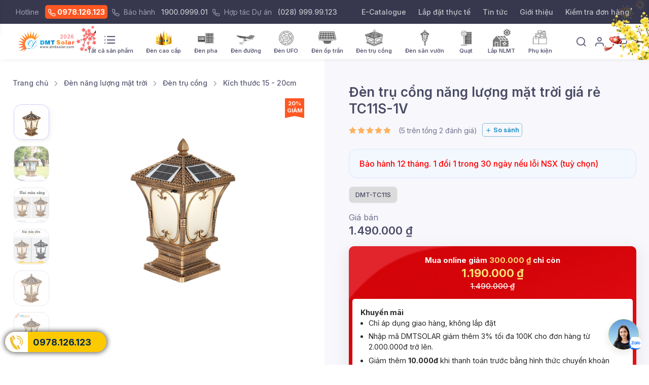

--- FILE ---
content_type: text/html; charset=UTF-8
request_url: https://dmtsolar.com/den-tru-cong-nang-luong-mat-troi-gia-re-dmt-tc11m.html
body_size: 36366
content:

<!DOCTYPE html>
<html lang="vi">

<head>
    <meta charset="utf-8">
    <title>Đèn trụ cổng năng lượng mặt trời giá rẻ TC11S-1V</title>
    <!-- SEO Meta Tags-->
    <meta name="description"
        content="Chuyên nhập khẩu và phân phối các sản phẩm đèn năng lượng mặt trời trang trí sân vườn chống nước ngoài trời. DMT-TC11S được thiết kế mềm mại và dễ dàng lắp đặt tại nhiều vị trí khác nhau">
    <meta name="keywords" content="Đèn trụ cổng năng lượng mặt trời giá rẻ">
    <meta name="author" content="DMT Solar">
    <meta property="og:site_name" content="DMT Solar" />
    <meta name="viewport" content="width=device-width, initial-scale=1">
    <link rel="icon" href="/favicon.ico">
    <link rel="apple-touch-icon" sizes="180x180" href="/template/dmt/icons/dmt_favicon_180.png">
    <link rel="icon" type="image/png" sizes="32x32" href="/template/dmt/icons/dmt_favicon_32.png">
    <link rel="icon" type="image/png" sizes="16x16" href="/template/dmt/icons/dmt_favicon_16.png">
    <link rel="icon" type="image/png" sizes="128x128" href="/template/dmt/icons/dmt_favicon_128.png">
    <link rel="icon" type="image/png" sizes="512x512" href="/template/dmt/icons/dmt_favicon_512.png">
    <meta name="msapplication-TileColor" content="#118cc1">
    <meta name="theme-color" content="#118cc1">
    <link rel="manifest" href="/manifest.json">
        <meta property="og:locale" content="vi_VN" />
    <meta property="og:type" content="website" />
    <meta property="og:image" content="https://dmtsolar.com/uploads/102tech/images/den-tru-cong/dmt-tc11m/den-tru-cong-nang-luong-mat-troi-dmt-tc11s-h1.jpg" />
    <meta property="og:url"
        content="https://dmtsolar.com/den-tru-cong-nang-luong-mat-troi-gia-re-dmt-tc11m.html" />
    <link rel="canonical"
        href="https://dmtsolar.com/den-tru-cong-nang-luong-mat-troi-gia-re-dmt-tc11m.html" />
    <meta property="og:title" content="Đèn trụ cổng năng lượng mặt trời giá rẻ TC11S-1V" />
    <meta property="og:description" content="Chuyên nhập khẩu và phân phối các sản phẩm đèn năng lượng mặt trời trang trí sân vườn chống nước ngoài trời. DMT-TC11S được thiết kế mềm mại và dễ dàng lắp đặt tại nhiều vị trí khác nhau" />
    <meta name="google-site-verification" content="ZuKv3QZY7wz8B_P2DefISLf4flILiJr57hYIt3c95WE" />
    <link rel="stylesheet" async media="screen" href="/template/dmt/css/dist-simplebar.min.css">
    <link rel="stylesheet" async media="screen" href="/template/dmt/css/dist-tiny-slider.css">
    <!-- Main Theme Styles + Bootstrap-->
    <link rel="stylesheet" async media="screen" href="/template/dmt/css/css-theme.min.css?v=2">
    <link rel="stylesheet" async media="screen" href="/template/dmt/css/custom.css?v=334">
    <script src="/template/dmt/js/jquery-3.5.1.min.js"></script>
    <script type="text/javascript">
    if ('serviceWorker' in navigator) {
        navigator.serviceWorker.register('/worker.js');
    }
    </script>
    <!-- Meta Pixel Code -->
    <script>
    ! function(f, b, e, v, n, t, s) {
        if (f.fbq) return;
        n = f.fbq = function() {
            n.callMethod ?
                n.callMethod.apply(n, arguments) : n.queue.push(arguments)
        };
        if (!f._fbq) f._fbq = n;
        n.push = n;
        n.loaded = !0;
        n.version = '2.0';
        n.queue = [];
        t = b.createElement(e);
        t.async = !0;
        t.src = v;
        s = b.getElementsByTagName(e)[0];
        s.parentNode.insertBefore(t, s)
    }(window, document, 'script',
        'https://connect.facebook.net/en_US/fbevents.js');
    fbq('init', '1002671997724829');
    fbq('track', 'PageView');
    </script>
    <noscript><img height="1" width="1" style="display:none"
            src="https://www.facebook.com/tr?id=1002671997724829&ev=PageView&noscript=1" /></noscript>
    <!-- End Meta Pixel Code -->
    <script src="/template/dmt/js/automation.js?v=30"></script>
    <link type="application/opensearchdescription+xml" rel="search" href="https://dmtsolar.com/OpenSearch.xml">
</head>
<style>
.custom-price {
    cursor: pointer;
}

.custom-price.checked {
    background: #dbdbdb;
    cursor: default;
}

.navbar-tool .navbar-tool-icon-box {

    width: 1.75rem;
    height: 2.75rem;
}

ul.subMenuMobile li a {
    font-size: 1.2em;
}

.list-brands .card-body {
    padding: 10px;
    text-align: center;
}

.list-brands img {
    width: 125px;
    height: 80px;
    object-fit: contain;
}

.dmt-float-productions {
    position: fixed;
    right: 15px;
    bottom: 190px;
    width: 70px;
    height: auto;
    display: flex;
    flex-direction: column;
    z-index: 99;
}

.dmt-float-productions .title {
    font-size: .9em;
    text-align: center;
}

.dmt-float-productions .item img {}

.social-btn {
    cursor: pointer;
}

.cs-preview-item.active {
    width: 100%;
    height: 384px;
}

.cs-preview-item>img {
    display: block;
    width: 100%;
    max-height: 100%;
    object-fit: contain;
}

.post_content table p {
    font-size: inherit;
    margin-bottom: inherit;
    margin-top: inherit;
    color: inherit;
}

#list-filter-by-subcatelogy ul::-webkit-scrollbar {
    display: none;
}

#list-filter-by-subcatelogy ul {
    -ms-overflow-style: none;
    scrollbar-width: none;
    list-style: none;
    overflow-x: scroll;
}

#list-filter-by-subcatelogy.is-stuck ul {
    padding-left: 15px !important;
    padding-right: 15px !important;
}

#list-filter-by-subcatelogy.is-stuck {
    position: fixed;
    left: 0;
    width: 100%;
    -webkit-animation: navbar-show .5s;
    animation: navbar-show .5s;
    background-color: #fff;
    z-index: 1000;

    margin-top: 0 !important;
    box-shadow: 0 0.125rem 0.625rem -0.1875rem rgba(0, 0, 0, 0.1);
}

#single-product-nav-breadcrumb.is-stuck {
    position: fixed;
    left: 0;
    width: 100%;
    -webkit-animation: navbar-show .5s;
    animation: navbar-show .5s;
    background-color: #fff;
    z-index: 1000;
    margin-top: 0 !important;
    box-shadow: 0 0.125rem 0.625rem -0.1875rem rgba(0, 0, 0, 0.1);
}

#single-product-nav-breadcrumb.is-stuck .breadcrumb {
    padding-bottom: 0 !important;
    padding-top: 0 !important;
    margin-bottom: 0 !important;
    padding-left: 15px !important;
}

@media (max-width: 992px) {
    #single-product-nav-breadcrumb.is-stuck ol li {
        display: none;
    }

    #single-product-nav-breadcrumb.is-stuck ol li:last-child,
    #single-product-nav-breadcrumb.is-stuck ol li:nth-last-child(2) {
        display: inline-block;
    }

    #single-product-nav-breadcrumb.is-stuck ol li:nth-last-child(2)::before {
        display: none !important;
        padding-right: 0 !important;
    }
}

.video-item .video-title {
    font-weight: 500 !important;
    overflow: hidden;
    display: block;
    max-height: 2.5rem;
    min-height: 2.5rem;
    -webkit-line-clamp: 2;
    display: box;
    display: -webkit-box;
    -webkit-box-orient: vertical;
    text-overflow: ellipsis;
    white-space: normal;
}

.video-item .video-time-badge {
    position: absolute;
    z-index: 10;
    right: 10px;
    bottom: 5px;
    color: #fff;
    background: rgb(4 4 4 / 60%);
    font-size: .8em;
    border-radius: 5px;
    padding: 1px 5px;
    font-weight: 600;
}

.card-body,
.card-sale {
    z-index: 1;
}
</style>
<style>
  @-webkit-keyframes snowflakes-fall {
    0% {top:-10%}
    100% {top:100%}
  }
  @-webkit-keyframes snowflakes-shake {
    0%,100% {-webkit-transform:translateX(0);transform:translateX(0)}
    50% {-webkit-transform:translateX(80px);transform:translateX(80px)}
  }
  @keyframes snowflakes-fall {
    0% {top:-10%}
    100% {top:100%}
  }
  @keyframes snowflakes-shake {
    0%,100%{ transform:translateX(0)}
    50% {transform:translateX(80px)}
  }
  .snowflake {
    color: #fff;
    font-size: 1em;
    font-family: Arial, sans-serif;
    text-shadow: 0 0 5px #000;
    position:fixed;
    top:-10%;
    z-index:9999;
    -webkit-user-select:none;
    -moz-user-select:none;
    -ms-user-select:none;
    user-select:none;
    cursor:default;
    -webkit-animation-name:snowflakes-fall,snowflakes-shake;
    -webkit-animation-duration:10s,3s;
    -webkit-animation-timing-function:linear,ease-in-out;
    -webkit-animation-iteration-count:infinite,infinite;
    -webkit-animation-play-state:running,running;
    animation-name:snowflakes-fall,snowflakes-shake;
    animation-duration:10s,3s;
    animation-timing-function:linear,ease-in-out;
    animation-iteration-count:infinite,infinite;
    animation-play-state:running,running;
  }
  .snowflake:nth-of-type(0){
    left:1%;-webkit-animation-delay:0s,0s;animation-delay:0s,0s
  }
  .snowflake:nth-of-type(1){
    left:10%;-webkit-animation-delay:1s,1s;animation-delay:1s,1s
  }
  .snowflake:nth-of-type(2){
    left:20%;-webkit-animation-delay:6s,.5s;animation-delay:6s,.5s
  }
  .snowflake:nth-of-type(3){
    left:30%;-webkit-animation-delay:4s,2s;animation-delay:4s,2s
  }
  .snowflake:nth-of-type(4){
    left:40%;-webkit-animation-delay:2s,2s;animation-delay:2s,2s
  }
  .snowflake:nth-of-type(5){
    left:50%;-webkit-animation-delay:8s,3s;animation-delay:8s,3s
  }
  .snowflake:nth-of-type(6){
    left:60%;-webkit-animation-delay:6s,2s;animation-delay:6s,2s
  }
  .snowflake:nth-of-type(7){
    left:70%;-webkit-animation-delay:2.5s,1s;animation-delay:2.5s,1s
  }
  .snowflake:nth-of-type(8){
    left:80%;-webkit-animation-delay:1s,0s;animation-delay:1s,0s
  }
  .snowflake:nth-of-type(9){
    left:90%;-webkit-animation-delay:3s,1.5s;animation-delay:3s,1.5s
  }
  .snowflake:nth-of-type(10){
    left:25%;-webkit-animation-delay:2s,0s;animation-delay:2s,0s
  }
  .snowflake:nth-of-type(11){
    left:65%;-webkit-animation-delay:4s,2.5s;animation-delay:4s,2.5s
  }
</style>
<script type="application/ld+json">
{
    "@context": "https://schema.org/",
    "@graph": [{
            "@type": "Organization",
            "name": "DMT Solar",
            "image": "https://dmtsolar.com/images/logo-dmt-png.png",
            "@id": "https://dmtsolar.com/#organization",
            "url": "https://dmtsolar.com/",
            "telephone": "0978126123",
            "vatID": "0316515502",
            "taxID": "0316515502",
            "priceRange": "300,000 VND - 5,000,000 VND",
            "email": "vn@dmtsolar.com",
            "hasMap": "https://www.google.com/maps?cid=2843815323596526591",
            "aggregateRating": {
                "@type": "AggregateRating",
                "bestRating": 5,
                "ratingValue": "4.7",
                "ratingCount": "1033",
                "worstRating": 0
            },
            "address": {
                "@type": "PostalAddress",
                "streetAddress": "365A đường Tô Ngọc Vân, Phường Thới An",
                "addressLocality": "Thành phố Hồ Chí Minh",
                "addressRegion": "HCM",
                "postalCode": "71514",
                "addressCountry": "VN"
            },
            "geo": {
                "@type": "GeoCoordinates",
                "latitude": "10.8655928",
                "longitude": "106.6051395"
            },
            "sameAs": [
                "https://www.facebook.com/dmtsolar.vn/",
                "https://www.youtube.com/@dmtsolar2020",
                "https://www.linkedin.com/in/dmtsolar/",
                "https://www.pinterest.com/dmtsolarvn/",
                "https://www.tumblr.com/dmtsolar",
                "https://www.instagram.com/dmtsolarvn/",
                "https://twitter.com/dmtsolarvn"
            ],
            "openingHoursSpecification": {
                "@type": "OpeningHoursSpecification",
                "dayOfWeek": [
                    "Monday",
                    "Tuesday",
                    "Wednesday",
                    "Thursday",
                    "Friday",
                    "Saturday"
                ],
                "opens": "08:00",
                "closes": "17:00"
            },
            "logo": {
                "@type": "ImageObject",
                "@id": "https://dmtsolar.com/#logo",
                "inLanguage": "vi-VN",
                "url": "https://dmtsolar.com/images/logo-dmt-png.png",
                "width": 900,
                "height": 900,
                "caption": "DMT Solar"
            },
            "brand": {
                "@type": "Brand",
                "@id": "https://dmtsolar.com/#Brand",
                "url": "https://dmtsolar.com",
                "name": "DMT Solar",
                "description": "DMT Solar là công ty ở Việt Nam chuyên sản xuất và nhập khẩu các thiết bị sử dụng năng lượng xanh như đèn năng lượng mặt trời, quạt năng lượng mặt trời, lắp đặt hệ thống điện mặt trời. Với khả năng cung cấp sản phẩm số lượng lớn cho các công trình - dự án trong nhiều năm qua."
            },
            "founder": {
                "@type": "Person",
                "name": "Nguyễn Hữu Sang"
            },
            "foundingDate": "2020-10-02",
            "foundingLocation": {
                "@type": "Place",
                "address": {
                    "@type": "PostalAddress",
                    "streetAddress": "365A đường Tô Ngọc Vân, Phường Thới An",
                    "addressLocality": "Thành phố Hồ Chí Minh",
                    "addressRegion": "HCM",
                    "postalCode": "71514",
                    "addressCountry": "VN"
                },
                "name": "DMT Solar"
            },
            "knowsLanguage": {
                "@type": "Language",
                "name": "Vietnamese",
                "alternateName": "vi"
            },
            "legalName": "Công ty TNHH DMT Solar Việt Nam",
            "slogan": "Uy tín - Trách nhiệm - Phát triển bền vững",
            "contactPoint": [{
                    "@type": "ContactPoint",
                    "telephone": "0978126123",
                    "contactType": "Hotline mua hàng"
                },
                {
                    "@type": "ContactPoint",
                    "telephone": "02899999123",
                    "contactType": "Doanh nghiệp"
                },
                {
                    "@type": "ContactPoint",
                    "telephone": "1900099901",
                    "contactType": "Bảo hành - Khiếu nại"
                },
                {
                    "@type": "ContactPoint",
                    "telephone": "0939802102",
                    "contactType": "Hợp tác dự án"
                },
                {
                    "@type": "ContactPoint",
                    "telephone": "0931802102",
                    "contactType": "Mua sỉ - Đại lý"
                }
            ]
        },
        {
            "@type": "WebSite",
            "@id": "https://dmtsolar.com/#website",
            "url": "https://dmtsolar.com/",
            "name": "DMT Solar",
            "description": "DMT Solar là công ty ở Việt Nam chuyên sản xuất và nhập khẩu các thiết bị sử dụng năng lượng xanh như đèn năng lượng mặt trời, quạt năng lượng mặt trời, lắp đặt hệ thống điện mặt trời. Với khả năng cung cấp sản phẩm số lượng lớn cho các công trình - dự án trong nhiều năm qua.",
            "publisher": {
                "@id": "https://dmtsolar.com/#organization"
            },
            "potentialAction": [{
                "@type": "SearchAction",
                "target": "https://dmtsolar.com/search.html?s={search_term_string}",
                "query-input": "required name=search_term_string"
            }],
            "inLanguage": "vi-VN"
        }
    ]
}
</script>
<!-- Body-->

<body>
    <!-- Google Tag Manager (noscript) -->
    <noscript><iframe src="https://www.googletagmanager.com/ns.html?id=GTM-K3L22P9" height="0" width="0"
            style="display:none;visibility:hidden"></iframe></noscript>
    <!-- End Google Tag Manager (noscript) -->
    <!-- <div class="snowflakes" aria-hidden="true">
        <div class="snowflake">❅</div>
        <div class="snowflake">❆</div>
        <div class="snowflake">❅</div>
        <div class="snowflake">❆</div>
        <div class="snowflake">❅</div>
        <div class="snowflake">❆</div>
        <div class="snowflake">❅</div>
        <div class="snowflake">❆</div>
        <div class="snowflake">❅</div>
        <div class="snowflake">❆</div>
        <div class="snowflake">❅</div>
        <div class="snowflake">❆</div>
    </div> -->
    <main class="cs-page-wrapper ">

        <!-- Navbar (Solid background + shadow)-->
        <!-- Remove "navbar-sticky" class to make navigation bar scrollable with the page.-->
        <header class="cs-header">
            <div class="topbar topbar-dark bg-dark">
                <div class="container d-md-flex align-items-center px-0 px-xl-3">
                    <div class="d-none d-md-block text-nowrap mr-3">

                        <span class="text-muted mr-2">Hotline</span>
                        <a class="topbar-link mr-1 trackCall hotline" href="tel:0978126123"><i
                                class="fe-phone font-size-base"></i> 0978.126.123</a>
                        <i class="fe-phone font-size-base text-muted mr-1"></i>
                        <span class="text-muted mr-2">Bảo hành</span>
                        <a class="topbar-link mr-1 trackCall" href="tel:1900099901">1900.0999.01</a>
                        <i class="fe-phone font-size-base text-muted mr-1"></i>
                        <span class="text-muted mr-2">Hợp tác Dự án</span>
                        <a class="topbar-link mr-1 trackCall" href="tel:02899999123">(028) 999.99.123</a>


                    </div>
                    <div class="d-flex text-md-right ml-md-auto">
                        <a class="topbar-link pr-2 mr-3" href="/chuyen-muc/e-catalogue.html">E-Catalogue
                        </a>
                        <a class="topbar-link pr-2 mr-3" href="/chuyen-muc/hinh-anh-lap-dat.html">Lắp đặt thực tế
                        </a>

                        <a class="topbar-link pr-2 mr-3" href="/chuyen-muc/tin-tuc.html">Tin tức
                        </a>
                        <a class="topbar-link pr-2 mr-3" href="/p/gioi-thieu-dmt-solar.html">Giới thiệu</span>
                        </a>
                        <a class="topbar-link pr-2" href="/tracking_order.html">Kiểm tra đơn hàng
                        </a>

                    </div>
                </div>
            </div>
            <div class="navbar navbar-expand-lg navbar-light bg-light navbar-box-shadow navbar-sticky"
                data-scroll-header>
                <div class="navbar-search bg-light">
                    <form method="get" action="/search.html" class="h-100">

                        <div class="container d-flex flex-nowrap align-items-center">
                            <i class="fe-search font-size-xl"></i>
                            <input name="s" class="form-control form-control-xl navbar-search-field" type="search"
                                placeholder="Tìm Mã sản phẩm hoặc Tên sản phẩm" enterkeyhint="search">
                            <div class="d-none d-sm-block flex-shrink-0 pl-2 mr-4 border-left border-right"
                                style="width: 10rem;">
                                <select name="type" class="form-control custom-select pl-2 pr-0">
                                    <option value="product">Sản phẩm</option>
                                    <option value="post">Bài viết</option>
                                </select>
                            </div>
                            <div class="d-flex align-items-center"><span
                                    class="text-muted font-size-xs mt-1 d-none d-sm-inline">Hủy</span>
                                <button class="close p-2" type="button" data-toggle="search">&times;</button>
                            </div>
                        </div>

                    </form>
                </div>
                <style>
                .hero {
                    flex-shrink: 0;
                    width: 70px;
                    height: 70px;
                    background-image: url(/images/hero.webp);
                    background-size: cover;
                    background-position: 50%;
                    z-index: 3;
                    position: absolute;
                    top: -14px;
                    left: -35px;
                }

                .hero .flag {
                    width: 50px;
                    height: 40px;
                    background-image: url(/images/vn-flag-full.gif);
                    background-position: 50%;
                    left: 9px;
                    top: -10px;
                    transform: rotate(-23deg);
                }

                .hero .flag,
                .hero-behind:before {
                    position: absolute;
                    background-size: cover;
                }

                @media screen and (max-width: 640px) {
                    .hero {
                        top: 0px;
                        left: -30px;
                        width: 50px;
                        height: 50px;
                    }

                    .hero .flag {
                        width: 40px;
                        height: 30px;
                        left: 6px;
                        top: -10px;
                    }
                }
                </style>
                <div class="container px-0 px-xl-3">
                    <button class="navbar-toggler ml-n2 mr-4" type="button" data-toggle="offcanvas"
                        data-offcanvas-id="primaryMenu"><span class="navbar-toggler-icon"></span></button>
                    <a title="DMT Solar" class="navbar-brand order-lg-1 mx-auto ml-lg-0 pr-lg-2 mr-lg-0" href="/"
                        style="position: relative;">
                        <img class="d-none d-lg-block" width="120" src="/images/logo-web-dmt.png?v=2" alt="DMT Solar">
                        <img class="d-lg-none" width="120" src="/images/logo-web-dmt.png?v=2" alt="DMT Solar">
                        <!-- <div class="promotions-frame" style="top: -25px;right: -10px;width: auto;">
                            <img src="https://cdn-icons-png.flaticon.com/512/9029/9029692.png" width="50" style="transform: rotate(17deg);"/>
                        </div> -->
                        <div class="promotions-frame" style="top: -10px;right: -30px;width: auto;">
                            <span style="font-size: 10px;font-weight: 600;color: #ff403ea8; top: 14px;position: absolute;right: 43px;">2026</span>
                            <img src="/images/new-year-dmt-logo.png" width="40" style="-webkit-transform: scaleX(-1);transform: scaleX(-1);" />
                        </div>
                        <!-- <div class="promotions-frame" style="left: 0px;width: auto;bottom: 0;">
                            <img src="/images/vietnam_flag.png" style="-webkit-transform: scaleX(-1);transform: scaleX(-1);" width="40">
                        </div> -->
                        <!-- <div class="hero"><div class="flag"></div></div> -->
                    </a>
                    <div class="d-flex align-items-center order-lg-3 ml-lg-auto">
                        <div class="navbar-tool">
                            <a class="navbar-tool-icon-box mr-2" href="#" data-toggle="search">
                                <i class="fe-search"></i></a>
                        </div>
                        <!-- <div class="navbar-tool d-none d-sm-flex">
                            <a class="navbar-tool-icon-box mr-2" href="#modal-contact" data-toggle="modal">
                                <i class="fe-user"></i></a>
                        </div> -->
                        <div class="navbar-tool d-flex d-sm-flex">
                            <a class="navbar-tool-icon-box mr-2" href="/tai-khoan">
                                <i class="fe-user"></i></a>
                        </div>
                        <div class="border-left mr-2" style="height: 30px;"></div>
                        <div class="navbar-tool mr-2 show_cart">
                            <a class="navbar-tool-icon-box show_cart" href="#" data-toggle="offcanvas"
                                data-offcanvas-id="shoppingCart">
                                <i class="fe-shopping-cart show_cart"></i>
                                <span class="navbar-tool-badge show_cart" id="cart_total_items">
                                    0                                </span>
                            </a>
                        </div>
                    </div>
                    <style>
    @media (max-width: 992px) {

        .navbar-nav {
            flex-direction: row;
            flex-wrap: wrap;
            padding-left: 0;
        }
        .cs-offcanvas-collapse .cs-offcanvas-body .navbar-nav .nav-item {
            list-style: none;
            flex: 0 0 33.333333%;
        }
        .navbar-nav .nav-item .dropdown-toggle::after {
            content: '\25BA';
            position: absolute;
            right: 15px;
            margin-right: 0;
            top: 40%;
        }
    } 
    #mobile-sub-menu-dmt-header a{
        width: 90px;
        font-size: .8em;
    }
    #mobile-sub-menu-dmt-title {
        overflow: hidden;
        word-wrap: break-word;
        height: 1.8rem;
        display: -webkit-box;
        -webkit-box-orient: vertical;
        -webkit-line-clamp: 1;
    }
</style>

<div class="cs-offcanvas-collapse order-lg-2" id="primaryMenu">
    <div class="cs-offcanvas-cap navbar-box-shadow">
        <h5 class="mt-1 mb-0">Menu</h5>
        <button class="close lead" type="button" data-toggle="offcanvas" data-offcanvas-id="primaryMenu"><span
                aria-hidden="true">&times;</span></button>
    </div>
    <div class="cs-offcanvas-body">
        <!-- Menu-->
        <ul class="navbar-nav" id="header-navbar-nav">

            <li class="nav-item dropdown dropdown-mega nav-item-icon d-flex align-items-end">
                <a class="nav-link dropdown-toggle d-flex flex-column align-items-center" onclick="subMenu(this)" href="/den-nang-luong-mat-troi" data-toggle="dropdown">
                    <i class="fe-list"></i>
                    <span>Tất cả sản phẩm</span>
                </a>
                <div class="dropdown-menu dropdown-menu-all-catelogies">
                    <div class="dropdown-column mb-2 mb-lg-0">
                      <div class="h6 mb-0">Đèn cao cấp</div>
                      <a class="dropdown-item" href="/den-pha-cao-cap-nang-luong-mat-troi">Đèn pha cao cấp</a>
                      <a class="dropdown-item mb-2" href="/den-duong-cao-cap-nang-luong-mat-troi">Đèn đường cao cấp</a>
                      <hr class="dropdown-divider mb-3">
                      <div class="h6 mb-0">Đèn pha</div>
                      <a class="dropdown-item" href="/den-pha-led-ngoai-troi">Đèn pha ngoài trời</a>
                      <a class="dropdown-item mb-2" href="/den-nang-luong-mat-troi-chong-choi">Đèn pha chống chói</a>
                      <hr class="dropdown-divider mb-3">
                      <h6 class="mb-0">Đèn đường</h6>
                      <a class="dropdown-item" href="/den-duong-lien-the-nang-luong-mat-troi">Đèn liền thể</a>
                      <a class="dropdown-item" href="/den-duong-nang-luong-mat-troi-tam-pin-roi">Đèn tấm pin rời</a>
                      
                      <a class="dropdown-item" href="/den-bo-luu-dien-roi-nang-luong-mat-troi">Đèn bộ lưu điện rời</a>
                      <a class="dropdown-item mb-2" href="/den-chiec-la">Đèn chiếc lá</a>
                      <hr class="dropdown-divider mb-3">
                      <h6 class="mb-0">Đèn trong nhà</h6>
                      <a class="dropdown-item" href="/den-op-tran-nang-luong-mat-troi">Đèn ốp trần</a>
                      <a class="dropdown-item" href="/den-nang-luong-mat-troi-chong-choi">Đèn pha chống chói</a>
                    </div>
                    <div class="dropdown-column mb-2 mb-lg-0">
                      <div class="h6 mb-0">Đèn sân vườn, trang trí</div> 
                      <a class="dropdown-item" href="/den-tru-cong-nang-luong-mat-troi" >Đèn trụ cổng</a>
                      <a class="dropdown-item" href="/den-tru-san-vuon-nang-luong-mat-troi">Đèn trụ sân vườn</a>
                      <a class="dropdown-item" href="/den-treo-tuong-nang-luong-mat-troi">Đèn treo tường</a>
                      <a class="dropdown-item" href="/den-cam-dat">Đèn cắm đất</a>
                      <a class="dropdown-item" href="/den-led-day-nang-luong-mat-troi">Đèn led dây</a>
                      <a class="dropdown-item" href="/den-cong-vien-nang-luong-mat-troi">Đèn công viên</a>
                      <a class="dropdown-item mb-2" href="/den-dia-bay-ufo">Đèn đĩa bay UFO</a>
                      <hr class="dropdown-divider mb-3">
                      <h6 class="mb-0">Sản phẩm khác</h6> 
                      <a class="dropdown-item" href="/quat-nang-luong-mat-troi">Quạt năng lượng mặt trời</a>
                    
                      <a class="dropdown-item" href="/bo-luu-dien-nang-luong-mat-troi">Bộ lưu điện năng lượng mặt trời</a>
                      <a class="dropdown-item" href="/den-nang-luong-mat-troi-cam-tay">Đèn cầm tay</a>
    
                      <a class="dropdown-item" href="/camera-solar-camera-nang-luong-mat-troi">Camera năng lượng mặt trời</a>
                      <a class="dropdown-item" href="/den-tin-hieu-giao-thong-nang-luong-mat-troi">Đèn tín hiệu giao thông</a>
                      
                      <a class="dropdown-item" href="/bo-sac-xe-o-to-dien-tai-nha">Bộ sạc xe ô tô điện</a>
                      <a class="dropdown-item" href="/den-led-dan-dung">Đèn LED dân dụng</a>
                      <a class="dropdown-item" href="/den-led-cong-nghiep">Đèn LED công nghiệp</a>
                      
                      
                      
                    </div>
                    <div class="dropdown-column mb-2 mb-lg-0">
                      <div class="h6 mb-0">Phụ kiện</div> 
                      <a class="dropdown-item" href="/day-noi-den-nang-luong-mat-troi">Dây nối</a>
                      <a class="dropdown-item" href="/pin-lithium">Pin lưu trữ</a>
                      <a class="dropdown-item" href="/tru-den-va-phu-kien">Trụ & phụ kiện lắp đặt</a>
                      <a class="dropdown-item" href="/can-den-chieu-sang">Cần đèn chiếu sáng</a>
                      <a class="dropdown-item mb-2" href="/san-pham-khac">Khác</a>
                      <hr class="dropdown-divider mb-3">
                      <h6 class="mb-0">Thương hiệu</h6> 
                      
                      <a class="dropdown-item" href="/thuong-hieu/saco">Saco</a>

                        
                      <a class="dropdown-item" href="/thuong-hieu/jindian">Jindian</a>

                        
                      <a class="dropdown-item" href="/thuong-hieu/den-nang-luong-mat-troi-euler">Euler Energy</a>

                        
                      <a class="dropdown-item" href="/thuong-hieu/rang-dong">Rạng Đông</a>

                        
                      <a class="dropdown-item" href="/thuong-hieu/sokoyo">Sokoyo</a>

                        
                      <a class="dropdown-item" href="/thuong-hieu/den-nang-luong-mat-troi-newstar">Newstar</a>

                        
                      <a class="dropdown-item" href="/thuong-hieu/den-nang-luong-mat-troi-blue-sky">Blue Sky</a>

                        
                      <a class="dropdown-item" href="/thuong-hieu/blue-carbon">Blue Carbon</a>

                        
                      <a class="dropdown-item" href="/thuong-hieu/seven">Seven</a>

                        
                      <a class="dropdown-item" href="/thuong-hieu/vinaled">VinaLed</a>

                        
                      <a class="dropdown-item" href="/thuong-hieu/oem">OEM & Khác</a>

                                            </div>
                    <div class="dropdown-column mb-2 mb-lg-0">
                        <div class="dropdown-header">Công suất</div>
                      
                        <b class="font-size-sm">Nhóm dân dụng</b>
                        <a class="dropdown-item" title="Đèn năng lượng mặt trời mini" href="/cong-suat/den-nang-luong-mat-troi-mini">1W - 99W</a>
                        <a class="dropdown-item" title="Đèn năng lượng mặt trời 100w" href="/cong-suat/den-nang-luong-mat-troi-100w">100w - 199w</a>
                        <a class="dropdown-item" title="Đèn năng lượng mặt trời 200w" href="/cong-suat/den-nang-luong-mat-troi-200w">200w - 299w</a>
                        <a class="dropdown-item" title="Đèn năng lượng mặt trời 300w" href="/cong-suat/den-nang-luong-mat-troi-300w">300w - 499w</a>
                        <a class="dropdown-item" title="Đèn năng lượng mặt trời 500w" href="/cong-suat/den-nang-luong-mat-troi-500w">500w - 999w</a>
                        <a class="dropdown-item mb-2" title="Đèn năng lượng mặt trời 1000w" href="/cong-suat/den-nang-luong-mat-troi-1000w">1000w - 2000w</a>
                        <hr class="dropdown-divider mb-2">
                        <b class="font-size-sm">Nhóm dự án - công trình</b>
                        <a class="dropdown-item" title="Đèn năng lượng mặt trời 10w" href="/cong-suat/den-nang-luong-mat-troi-10w">10w - 19w</a>
                        <a class="dropdown-item" title="Đèn năng lượng mặt trời 20w" href="/cong-suat/den-nang-luong-mat-troi-20w">20w - 29w</a>
                        <a class="dropdown-item" title="Đèn năng lượng mặt trời 30w" href="/cong-suat/den-nang-luong-mat-troi-30w">30w - 39w</a>
                        <a class="dropdown-item" title="Đèn năng lượng mặt trời 40w" href="/cong-suat/den-nang-luong-mat-troi-40w">40w - 59w</a>
                        <a class="dropdown-item" title="Đèn năng lượng mặt trời 60w" href="/cong-suat/den-nang-luong-mat-troi-60w">60w - 99w</a>
                        <a class="dropdown-item" title="Đèn năng cao áp lượng mặt trời" href="/cong-suat/den-cao-ap-nang-luong-mat-troi">100w - 300w</a>

                                            </div>
                    <div class="dropdown-column mb-2 mb-lg-0">
                      <div class="dropdown-header">Lắp điện năng lượng mặt trời</div>
                      <b class="font-size-sm">Lắp trọn gói</b>
                      <a class="dropdown-item" href="/he-thong-nang-luong-mat-troi-hoa-luoi-on-grid">Hệ thống hoà lưới (On-Grid)</a>
                      <a class="dropdown-item" href="/he-thong-hoa-luoi-bam-tai-zero-export">Hoà lưới bám tải - Zero Export</a>
                      <a class="dropdown-item" href="/he-thong-hoa-luoi-luu-tru-hybrid">Hệ hoà lưới lưu trữ HyBird</a>
                      <a class="dropdown-item" href="/he-thong-nang-luong-mat-troi-doc-lap-co-pin-luu-tru">Hệ lưu trữ độc lập</a>
                      <a class="dropdown-item mb-2" href="/he-thong-bom-nuoc-nang-luong-mat-troi-solar-pump">Hệ thống bơm nước Solar Pump</a>
                      <hr class="dropdown-divider mb-2">
                      <b class="font-size-sm">Thiết bị và phụ kiện</b>
                      <a class="dropdown-item" href="/tam-pin-nang-luong-mat-troi">Tấm pin năng lượng mặt trời</a>
                      <a class="dropdown-item" href="/inverter-nang-luong-mat-troi">Inveter năng lượng mặt trời</a>
                      <a class="dropdown-item" href="/pin-luu-tru-dien-nang-luong-mat-troi">Pin lưu trữ điện năng lượng mặt trời</a>
                      <a class="dropdown-item" href="/choi-ve-sinh-pin-nang-luong-mat-troi">Chổi vệ sinh pin</a>
                      <a class="dropdown-item mb-2" href="/phu-kien-solar">Phụ kiện solar</a>
                      <hr class="dropdown-divider">
                      <b class="font-size-sm">Công cụ <span class="badge badge-danger ml-2">New</span></b>
                      <a class="dropdown-item" href="/p/cong-cu-tinh-dien-mat-troi-cong-suat-va-chi-phi.html">Dự tính chi phí lắp điện mặt trời</a>
                    </div>  
                </div>
            </li>
            
            <li class="nav-item dropdown nav-item-icon">
                <a title="Đèn cao cấp năng lượng mặt trời" class="nav-link dropdown-toggle d-flex flex-column align-items-center" onclick="subMenu(this)" href="/den-nang-luong-mat-troi-cao-cap" data-toggle="dropdown">
                    <img alt="đèn cao cấp" src="/template/dmt/icons/den-cao-cap-dmt.png" />
                    <span>Đèn cao cấp</span>
                </a>
                <ul class="dropdown-menu">
                    <li><a title="Đèn pha cao cấp năng lượng mặt trời" class="dropdown-item"
                            href="/den-pha-cao-cap-nang-luong-mat-troi">Đèn pha cao cấp</a></li>
                    <li><a title="Đèn đường cao cấp lượng mặt trời" class="dropdown-item"
                            href="/den-duong-cao-cap-nang-luong-mat-troi">Đèn đường cao cấp</a></li>
                            <li><a href="/den-nang-luong-mat-troi-ket-hop-dien-luoi" class="dropdown-item">Kết hợp điện lưới</a></li>  
                    <li><a href="/den-nang-luong-mat-troi-ket-hop-tuabin-gio" class="dropdown-item">Kết hợp tuabin gió</a></li>      
                </ul>
            </li>

            <li class="nav-item dropdown nav-item-icon">
                <a title="Đèn pha năng lượng mặt trời" class="nav-link dropdown-toggle d-flex flex-column align-items-center" onclick="subMenu(this)" href="/den-pha-nang-luong-mat-troi" data-toggle="dropdown">
                    <img alt="đèn pha" src="/template/dmt/icons/den-pha.webp" />
                    <span>Đèn pha</span>
                </a>
                <ul class="dropdown-menu">
                    <li><a title="Đèn pha ngoài trời năng lượng mặt trời" class="dropdown-item"
                            href="/den-pha-led-ngoai-troi">Đèn pha ngoài trời</a></li>
                    <li><a title="Đèn pha trong nhà năng lượng mặt trời" class="dropdown-item"
                            href="/den-nang-luong-mat-troi-chong-choi">Đèn pha trong nhà</a></li>
                </ul>
            </li>
            
            <li class="nav-item dropdown nav-item-icon">
                <a title="Đèn đường năng lượng mặt trời" class="nav-link dropdown-toggle d-flex flex-column align-items-center" onclick="subMenu(this)" href="/den-duong-nang-luong-mat-troi" data-toggle="dropdown">
                    <img alt="đèn đường" src="/template/dmt/icons/den-duong-dmt.webp" />
                    <span>Đèn đường</span>
                </a>
                <ul class="dropdown-menu">
                    <li><a title="Đèn liển thể năng lượng mặt trời" class="dropdown-item"
                            href="/den-duong-lien-the-nang-luong-mat-troi">Đèn liển thể</a></li>
                    <li><a title="Đèn tấm pin rời năng lượng mặt trời" class="dropdown-item"
                            href="/den-duong-nang-luong-mat-troi-tam-pin-roi">Đèn tấm pin rời</a></li>
                    <li><a title="Đèn bộ lưu điện rời năng lượng mặt trời" class="dropdown-item"
                            href="/den-bo-luu-dien-roi-nang-luong-mat-troi">Đèn bộ lưu điện rời</a></li>
                    <li><a title="Đèn chiếc lá năng lượng mặt trời" class="dropdown-item"
                            href="/den-chiec-la">Đèn chiếc lá</a></li>
                            <li><a href="/den-nang-luong-mat-troi-ket-hop-tuabin-gio" class="dropdown-item">Kết hợp tuabin gió</a></li>        
                </ul>
            </li>
            <li class="nav-item nav-item-icon">
                <a title="Đèn đĩa bay UFO năng lượng mặt trời" class="nav-link d-flex flex-column align-items-center" href="/den-dia-bay-ufo">
                    <img alt="đèn ufo" src="/template/dmt/icons/den-ufo-dmt.webp" />
                    <span>Đèn UFO</span>
                </a>
            </li>
            <li class="nav-item nav-item-icon">
                <a title="Đèn ốp trần năng lượng mặt trời" class="nav-link d-flex flex-column align-items-center" href="/den-op-tran-nang-luong-mat-troi">
                    <img alt="đèn ốp trần" src="/template/dmt/icons/den-op-tran-dmt.png?v=4" />
                    <span>Đèn ốp trần</span>
                </a>
            </li>
            <li class="nav-item nav-item-icon">
                <a title="Đèn trụ cổng năng lượng mặt trời" class="nav-link d-flex flex-column align-items-center" href="/den-tru-cong-nang-luong-mat-troi">
                    <img alt="đèn trụ cổng" src="/template/dmt/icons/tru-cong-dmt.webp" />
                    <span>Đèn trụ cổng</span>
                </a>
            </li>
            <li class="nav-item dropdown nav-item-icon">
                <a title="Đèn sân vườn năng lượng mặt trời" class="nav-link dropdown-toggle d-flex flex-column align-items-center" onclick="subMenu(this)" href="/den-nang-luong-mat-troi-san-vuon" data-toggle="dropdown">
                    <img alt="đèn sân vườn" src="/template/dmt/icons/den-san-vuon-2.webp" />
                    <span>Đèn sân vườn</span>
                </a>
                <ul class="dropdown-menu">
                    <li><a title="Đèn trụ sân vườn năng lượng mặt trời" class="dropdown-item"
                            href="/den-tru-san-vuon-nang-luong-mat-troi">Đèn trụ sân vườn</a></li>
                    <li><a title="Đèn treo tường năng lượng mặt trời" class="dropdown-item"
                            href="/den-treo-tuong-nang-luong-mat-troi">Đèn treo tường</a></li>
                    <li><a title="Đèn cắm đất năng lượng mặt trời" class="dropdown-item"
                            href="/den-cam-dat">Đèn cắm đất</a></li>
                    <li><a title="Đèn LED dây năng lượng mặt trời" class="dropdown-item"
                            href="/den-led-day-nang-luong-mat-troi">Đèn LED dây</a></li>
                    <li><a title="Đèn công viên năng lượng mặt trời" class="dropdown-item"
                            href="/den-cong-vien-nang-luong-mat-troi">Đèn công viên</a></li>
                </ul>
            </li>
            <li class="nav-item  nav-item-icon">
                <a title="Quạt năng lượng mặt trời" class="nav-link d-flex flex-column align-items-center" href="/quat-nang-luong-mat-troi">
                    <img alt="icon quạt" src="/template/dmt/icons/quat-dmt.png" />
                    <span>Quạt</span>
                </a>
            </li>
            <li class="nav-item dropdown dropdown-mega nav-item-icon">
                <a class="nav-link dropdown-toggle d-flex flex-column align-items-center" onclick="subMenu(this)" href="/dien-nang-luong-mat-troi" data-toggle="dropdown">
                    <img alt="icon điện năng lượng mặt trời" src="/template/dmt/icons/solar-house.png?v=2" />
                    <span>Lắp NLMT</span>
                </a>
                <div class="dropdown-menu">
                    <div class="dropdown-column w-100">
                        <div class="h4">Giải pháp từ DMT Solar</div>
                        <div class="mb-3">
                            Giải pháp lắp điện mặt trời giúp tiết kiệm chi phí điện năng, bảo vệ môi trường, đầu tư lâu dài, mang lại nguồn năng lượng sạch và bền vững.
                        </div>
                        <hr class="dropdown-divider">

                        <h6 class="mt-3 mb-0">Công cụ <span class="badge badge-danger ml-2">New</span></h6>
                        <a class="dropdown-item" href="/p/cong-cu-tinh-dien-mat-troi-cong-suat-va-chi-phi.html">Dự tính chi phí lắp điện mặt trời</a>
                        
                    </div> 
                    <div class="dropdown-column">
                            <div class="dropdown-header"><a href="/lap-dien-nang-luong-mat-troi">Lắp trọn gói</a></div>
                            <a class="dropdown-item" href="/he-thong-nang-luong-mat-troi-hoa-luoi-on-grid">Hệ thống hoà lưới (On-Grid)</a>
                            <a class="dropdown-item" href="/he-thong-hoa-luoi-bam-tai-zero-export">Hoà lưới bám tải - Zero Export</a>
                            <a class="dropdown-item" href="/he-thong-hoa-luoi-luu-tru-hybrid">Hệ hoà lưới lưu trữ HyBrid</a>
                            <a class="dropdown-item" href="/he-thong-nang-luong-mat-troi-doc-lap-co-pin-luu-tru">Hệ lưu trữ độc lập</a>
                            <a class="dropdown-item mb-2" href="/he-thong-bom-nuoc-nang-luong-mat-troi-solar-pump">Hệ thống bơm nước Solar Pump</a>
               
                    </div>
                    <div class="dropdown-column">
                        <div class="dropdown-header"><a href="/thiet-bi-nang-luong-mat-troi-va-phu-kien">Thiết bị và phụ kiện</a></div>
                        <a class="dropdown-item" href="/tam-pin-nang-luong-mat-troi">Tấm pin năng lượng mặt trời</a>
                        <a class="dropdown-item" href="/inverter-nang-luong-mat-troi">Inveter năng lượng mặt trời</a>
                        <a class="dropdown-item" href="/pin-luu-tru-dien-nang-luong-mat-troi">Pin lưu trữ điện năng lượng mặt trời</a>
                        <a class="dropdown-item" href="/choi-ve-sinh-pin-nang-luong-mat-troi">Chổi vệ sinh pin</a>
                        <a class="dropdown-item mb-2" href="/phu-kien-solar">Phụ kiện solar</a>
                    </div>
                </div>
                <!-- <ul class="dropdown-menu">
                    <li><h5 class="dropdown-header">Lắp điện năng lượng mặt trời</h5></li>
                    <li class="py-1 px-3">
                        <b class="font-size-sm">Lắp trọn gói</b>
                    </li>
                    <li><a class="dropdown-item" href="/he-thong-nang-luong-mat-troi-hoa-luoi-on-grid">Hệ thống hoà lưới (On-Grid)</a></li>
                    <li><a class="dropdown-item" href="/he-thong-hoa-luoi-bam-tai-zero-export">Hoà lưới bám tải - Zero Export</a></li>
                    <li><a class="dropdown-item" href="/he-thong-hoa-luoi-luu-tru-hybrid">Hệ hoà lưới lưu trữ HyBird</a></li>
                    <li><a class="dropdown-item" href="/he-thong-nang-luong-mat-troi-doc-lap-co-pin-luu-tru">Hệ lưu trữ độc lập</a></li>
                    <li><a class="dropdown-item mb-2" href="/he-thong-bom-nuoc-nang-luong-mat-troi-solar-pump">Hệ thống bơm nước Solar Pump</a></li>
                    <li><hr class="dropdown-divider"></li>
                    <li class="py-1 px-3">
                        <b class="font-size-sm">Thiết bị và phụ kiện</b>
                    </li>    
                    <li><a class="dropdown-item" href="/tam-pin-nang-luong-mat-troi">Tấm pin năng lượng mặt trời</a></li>
                    <li><a class="dropdown-item" href="/inverter-nang-luong-mat-troi">Inveter năng lượng mặt trời</a></li>
                    <li><a class="dropdown-item" href="/pin-luu-tru-dien-nang-luong-mat-troi">Pin lưu trữ điện năng lượng mặt trời</a></li>
                    <li><a class="dropdown-item" href="/choi-ve-sinh-pin-nang-luong-mat-troi">Chổi vệ sinh pin</a></li>
                    <li><a class="dropdown-item mb-2" href="/phu-kien-solar">Phụ kiện solar</a></li>
                    <li><hr class="dropdown-divider"></li>
                    <li class="py-1 px-3"><b class="font-size-sm">Công cụ <span class="badge badge-danger ml-2">New</span></b></li>
                    <li><a class="dropdown-item" href="/p/cong-cu-tinh-dien-mat-troi-cong-suat-va-chi-phi.html">Dự tính chi phí lắp điện mặt trời</a></li>
                    
                </ul> -->
            </li>
            
            <li class="nav-item dropdown nav-item-icon">
                <a class="nav-link dropdown-toggle d-flex flex-column align-items-center" onclick="subMenu(this)" href="/phu-kien-den-nang-luong-mat-troi" data-toggle="dropdown">
                    <img alt="phụ kiện" src="/template/dmt/icons/phu-kien-dmt.webp" />
                    <span>Phụ kiện</span>
                </a>
                <ul class="dropdown-menu">
                    <li><a title="Dây nối đèn năng lượng mặt trời" class="dropdown-item"
                            href="/day-noi-den-nang-luong-mat-troi">Dây nối</a></li>
                    <li><a title="Pin đèn năng lượng mặt trời" class="dropdown-item"
                            href="/pin-lithium">Pin lưu trữ</a></li>
                    <li><a title="Trụ đèn & phụ kiện lắp đặt" class="dropdown-item"
                            href="/tru-den-va-phu-kien">Trụ & phụ kiện lắp đặt</a></li>
                    <li><a class="dropdown-item"
                            href="/can-den-chieu-sang">Cần đèn chiếu sáng</a></li>        
                    <li><a class="dropdown-item"
                            href="/san-pham-khac">Khác</a></li>
                </ul>
            </li>
            
        </ul>
    </div>
    <div class="cs-offcanvas-cap border-top">
        <a class="btn btn-translucent-primary btn-block" href="#modal-contact" data-toggle="modal"
            data-view="#modal-signin-view"><i class="fe-user font-size-lg mr-2"></i>Liên hệ</a>
    </div>
</div>

<script>

    function subMenu(element) {
        if(screen.width < 992) {
            var parentNode = element.parentNode;
            var subMenuHTML = parentNode.querySelector('.dropdown-menu').innerHTML;
            subMenuHTML = `<ul class="subMenuMobile">${subMenuHTML}</ul>`;
            $('#mobile-sub-menu-dmt #mobile-sub-menu-dmt-content').html(subMenuHTML);

            $('#mobile-sub-menu-dmt #mobile-sub-menu-dmt-header #mobile-sub-menu-dmt-title').text(element.textContent);
            $('#mobile-sub-menu-dmt #mobile-sub-menu-dmt-header #view-all').html(`<a href="${element.getAttribute("href")}">Xem tất cả</a>`);

            $('#mobile-sub-menu-dmt').addClass('show');
        } else {

            document.location.href = element.getAttribute("href");
        }
        
     
    }

</script>                </div>
                <div class="d-none d-md-block" style="position: absolute;right: 0;top: -50px;">
                    <img width="90px" src="https://cdn.nhathuoclongchau.com.vn/unsafe/256x0/filters:quality(90):format(webp)/Right_item_112x150_7c20f9fdb6.png">
                </div>
            </div>
        </header>

        <div class="cs-page-overlay"></div>

        
<style type="text/css" media="screen">
@media (min-width: 992px) {

    .is_stuck {
        top: 115px !important;
        -webkit-animation: navbar-show .3s;
        animation: navbar-show .3s;
    }  

}
.box-giamgiaonline {
    box-shadow: 0 0.5rem 2rem 0.25rem rgb(0 0 0 / 7%);
}
.giamgiaonline {
    background: linear-gradient(to right,rgba(215 98 54/1),rgba(176 38 41/1));
    border-radius: 4px 4px 0 0;
    color: #fff;
    font-size: 15px;
    font-weight: bold;
    padding: 7px 5px;
    text-align: center;
}
.giaonline {
    display: flex;
    flex-direction: row;
    align-items: center;
    justify-content: center;
    font-weight: 900;
    color: #ffe376;
}
.btn-muangay-lg {
    width: 100%;
    background-color: #e2262d;
    border: 1px solid #d9070e;
    font-weight: 800;
    text-transform: uppercase;
}
.box-save-member {
    background-color: #e2252d;
    background-image: url(https://cdn.tgdd.vn/mwgcart/mwg-site/ContentMwg/images/bg-oltk-dt-min.png);
    background-repeat: no-repeat;
    background-position: top right;
    background-size: auto 100%;
    padding-top: 10px;
    padding-bottom: 0;
    border-radius: 10px;
}
.box-save-member .giamgiaonline {
    background: none;
}

</style>
<script>
fbq('track', 'ViewContent', {
  content_name: 'Đèn trụ cổng năng lượng mặt trời giá rẻ TC11S-1V',
  content_category: 'Đèn trụ cổng',
  content_ids: ['101'],
  content_type: 'product',
  value: 1190000,
  currency: 'VND'
 });
setTimeout(() => {
    window.Tracker.viewProduct('101', 'Đèn trụ cổng năng lượng mặt trời giá rẻ TC11S-1V', 1190000);
}, 1000);
</script>
<!-- Page content-->
<!-- Product gallery + info-->
 
<meta name="robots" content="noindex"><script type="application/ld+json">
{
    "@context": "https://schema.org/",
    "@type": "Product",
    "url": "https://dmtsolar.com/den-tru-cong-nang-luong-mat-troi-gia-re-dmt-tc11m.html",
    "image": "https://dmtsolar.com/uploads/102tech/images/den-tru-cong/dmt-tc11m/den-tru-cong-nang-luong-mat-troi-dmt-tc11s-h1.jpg",
    "name": "Đèn trụ cổng năng lượng mặt trời giá rẻ TC11S-1V",
    "description": "Chuyên nhập khẩu và phân phối các sản phẩm đèn năng lượng mặt trời trang trí sân vườn chống nước ngoài trời. DMT-TC11S được thiết kế mềm mại và dễ dàng lắp đặt tại nhiều vị trí khác nhau",
    "productID": "101",
    "sku": "101",
    "mpn": "DMT-101",
    "brand": {
        "@type": "Brand",
        "name": "Saco",
        "url": "https://dmtsolar.com/thuong-hieu/saco"
    },
    "offers": {
        "@type": "Offer",
        "url": "https://dmtsolar.com/den-tru-cong-nang-luong-mat-troi-gia-re-dmt-tc11m.html",
        "itemCondition": "https://schema.org/NewCondition",
        "availability": "https://schema.org/InStock",
        "priceCurrency": "VND",
        "price": 1190000,
        "priceValidUntil": "2028-06-22",
        "valueAddedTaxIncluded": true,
        "checkoutPageURLTemplate": "https://dmtsolar.com/checkout?id=101",
        "hasMerchantReturnPolicy": {
            "@type": "MerchantReturnPolicy",
            "applicableCountry": "VN",
            "returnPolicyCategory": "https://schema.org/MerchantReturnFiniteReturnWindow",
            "merchantReturnDays": "3",
            "returnMethod": "https://schema.org/ReturnInStore",
            "returnFees": "https://schema.org/FreeReturn",
            "refundType": "ExchangeRefund"
        },
        "shippingDetails": {
            "@type": "OfferShippingDetails",
            "deliveryTime": {
                "@type": "ShippingDeliveryTime",
                "businessDays": {
                    "@type": "OpeningHoursSpecification",
                    "dayOfWeek": [
                        "https://schema.org/Monday",
                        "https://schema.org/Tuesday",
                        "https://schema.org/Wednesday",
                        "https://schema.org/Thursday",
                        "https://schema.org/Friday",
                        "https://schema.org/Saturday",
                        "https://schema.org/Sunday"
                    ]
                },
                "cutoffTime": "12:00:15Z",
                "handlingTime": {
                    "@type": "QuantitativeValue",
                    "minValue": 1,
                    "maxValue": 2,
                    "unitCode": "d"
                },
                "transitTime": {
                    "@type": "QuantitativeValue",
                    "minValue": 1,
                    "maxValue": 5,
                    "unitCode": "d"
                }
            },
            "shippingRate": {
                "@type": "MonetaryAmount",
                "minValue": "0",
                "maxValue": "0",
                "currency": "VND"
            },
            "shippingDestination": [
                {
                    "@type": "DefinedRegion",
                    "addressCountry": "VN"
                }
            ]
        }

    },
    "aggregateRating": {
        "@type": "AggregateRating",
        "ratingValue": "5",
        "reviewCount": "2",
        "itemReviewed": "Đèn trụ cổng năng lượng mặt trời giá rẻ TC11S-1V",
        "bestRating": "5",
        "worstRating": "1"
    }
}
</script> 

<div class="Product"  id="101">
    <section class="cs-sidebar-enabled cs-sidebar-right border-bottom mb-2 mb-md-5">
        <div class="container">
            <div class="row">
                <div class="col-lg-6 cs-content py-4">
                    <nav aria-label="breadcrumb" id="single-product-nav-breadcrumb">

                        <ol class="py-1 my-2 breadcrumb" itemscope itemtype="http://schema.org/BreadcrumbList">
                            <li class="breadcrumb-item" itemprop="itemListElement" itemscope
                                itemtype="http://schema.org/ListItem">
                                <a itemprop="item" itemscope itemtype="https://schema.org/WebPage" id="https://dmtsolar.com/" title="Trang chủ" href="https://dmtsolar.com/">
                                    <span itemprop="name">Trang chủ</span>
                                    <meta itemprop="url" content="https://dmtsolar.com/" />
                                </a>
                                <meta itemprop="position" content="0">
                            </li>
                            
                            <li class="breadcrumb-item" itemprop="itemListElement" itemscope
                                itemtype="http://schema.org/ListItem">
                                <a itemprop="item" itemscope itemtype="https://schema.org/WebPage" title="99+ Mẫu Đèn Năng Lượng Mặt Trời Chính Hãng | Giảm 49%" id="den-nang-luong-mat-troi" href="/den-nang-luong-mat-troi">
                                    <span itemprop="name">Đèn năng lượng mặt trời</span>
                                    <meta itemprop="url" content="/den-nang-luong-mat-troi" />
                                </a>
                                <meta itemprop="position" content="1">
                            </li>

                            
                            <li class="breadcrumb-item" itemprop="itemListElement" itemscope
                                itemtype="http://schema.org/ListItem">
                                <a itemprop="item" itemscope itemtype="https://schema.org/WebPage" title="99+ Mẫu Đèn Trụ Cổng Năng Lượng Mặt Trời Đẹp | Giá Tốt" id="den-tru-cong-nang-luong-mat-troi" href="/den-tru-cong-nang-luong-mat-troi">
                                    <span itemprop="name">Đèn trụ cổng</span>
                                    <meta itemprop="url" content="/den-tru-cong-nang-luong-mat-troi" />
                                </a>
                                <meta itemprop="position" content="2">
                            </li>

                            
                            <li class="breadcrumb-item" itemprop="itemListElement" itemscope
                                itemtype="http://schema.org/ListItem">
                                <a itemprop="item" itemscope itemtype="https://schema.org/WebPage" title="Đèn trụ cổng năng lượng mặt trời size nhỏ 15 - 20cm" id="den-tru-cong-nang-luong-mat-troi-20x20" href="/den-tru-cong-nang-luong-mat-troi-20x20">
                                    <span itemprop="name">Kích thước 15 - 20cm</span>
                                    <meta itemprop="url" content="/den-tru-cong-nang-luong-mat-troi-20x20" />
                                </a>
                                <meta itemprop="position" content="3">
                            </li>

                            
                        
                        </ol>
                    </nav>
                    
                    <!-- Product gallery-->
                    
                                        <div class="cs-product-gallery" style="position: sticky;top: 70px;">
                        <div class="cs-preview order-sm-2">
                            <div class="cs-preview-item active" id="thumb0">
                                <img loading="lazy" src="https://dmtsolar.com/uploads/102tech/images/den-tru-cong/dmt-tc11m/den-tru-cong-nang-luong-mat-troi-dmt-tc11s-h1.jpg" alt="Đèn trụ cổng năng lượng mặt trời giá rẻ TC11S-1V" />
                            </div>
                                                            
                            <div class="cs-preview-item" id="thumb1">
                                <img loading="lazy" src="https://dmtsolar.com/uploads/102tech/images/den-tru-cong/dmt-tc11m/den_tru_cong_nang_luong_mat_troi_dmt-tc11m_a2.jpg"/>
                            </div>
                                
                            <div class="cs-preview-item" id="thumb2">
                                <img loading="lazy" src="https://dmtsolar.com/uploads/102tech/images/den-tru-cong/dmt-tc11m/den_tru_cong_nang_luong_mat_troi_dmt-tc11m_a3.jpg"/>
                            </div>
                                
                            <div class="cs-preview-item" id="thumb3">
                                <img loading="lazy" src="https://dmtsolar.com/uploads/102tech/images/den-tru-cong/dmt-tc11m/den_tru_cong_nang_luong_mat_troi_dmt-tc11m_a4.jpg"/>
                            </div>
                                
                            <div class="cs-preview-item" id="thumb4">
                                <img loading="lazy" src="https://dmtsolar.com/uploads/102tech/images/den-tru-cong/dmt-tc11m/den_tru_cong_nang_luong_mat_troi_dmt-tc11m_a1.jpg"/>
                            </div>
                                
                            <div class="cs-preview-item" id="thumb5">
                                <img loading="lazy" src="https://dmtsolar.com/uploads/102tech/images/den-tru-cong/dmt-tc11m/den_tru_cong_nang_luong_mat_troi_dmt-tc11m.jpg"/>
                            </div>
                                                                                </div>
                                                <div class="cs-thumblist order-sm-1">
                            <a class="cs-thumblist-item active ?>" href="#thumb0"> <img loading="lazy" src="/uploads/102tech/thumbs/den-tru-cong/dmt-tc11m/den-tru-cong-nang-luong-mat-troi-dmt-tc11s-h1.jpg" /></a>
                                                                                            <a class="cs-thumblist-item" href="#thumb1"> <img loading="lazy" src="/uploads/102tech/thumbs/den-tru-cong/dmt-tc11m/den_tru_cong_nang_luong_mat_troi_dmt-tc11m_a2.jpg" /></a>
                                                                                            <a class="cs-thumblist-item" href="#thumb2"> <img loading="lazy" src="/uploads/102tech/thumbs/den-tru-cong/dmt-tc11m/den_tru_cong_nang_luong_mat_troi_dmt-tc11m_a3.jpg" /></a>
                                                                                            <a class="cs-thumblist-item" href="#thumb3"> <img loading="lazy" src="/uploads/102tech/thumbs/den-tru-cong/dmt-tc11m/den_tru_cong_nang_luong_mat_troi_dmt-tc11m_a4.jpg" /></a>
                                                                                            <a class="cs-thumblist-item" href="#thumb4"> <img loading="lazy" src="/uploads/102tech/thumbs/den-tru-cong/dmt-tc11m/den_tru_cong_nang_luong_mat_troi_dmt-tc11m_a1.jpg" /></a>
                                                                                            <a class="cs-thumblist-item" href="#thumb5"> <img loading="lazy" src="/uploads/102tech/thumbs/den-tru-cong/dmt-tc11m/den_tru_cong_nang_luong_mat_troi_dmt-tc11m.jpg" /></a>
                                                    </div>
                        
                        
                        <div class="card-sale">
                            <div class="card-sale-wrap">
                                <span class="percent">20%</span>
                                <span class="promotion-label">GIẢM</span>
                            </div>
                        </div>

                          

                    </div>
                    

                    <!-- <div class="mt-2">
                            <div class="alert alert-warning" role="alert">
                                <i class="fe-info mr-1"></i> DMT Solar đang tuyển đại lý phân phối trên toàn quốc, xem chi tiết <b><a target="_blank" href="/p/chinh-sach-dai-ly-va-hop-tac-phan-phoi-den-nang-luong-mat-troi.html">tại đây</a></b>
                            </div>
                    </div>               -->

                </div>
                <!-- Product info-->
                <div class="col-lg-6 cs-sidebar bg-secondary pt-5 pl-lg-4 pb-md-2" id="cs-sidebar">
                    <div class="pl-lg-4 pb-2">
                                                <h1 class="h3 product_name">Đèn trụ cổng năng lượng mặt trời giá rẻ TC11S-1V</h1>
                        <input type="hidden" id="shipping" name="shipping" value="">
                        
                        <div class="d-flex align-items-center product-single-subheading mb-4">

                            <a class="d-inline-block text-decoration-none" href="#reviews" data-scroll id="aggregate-rating-101" role="presentation">
                     
                                   

                                <div class="star-rating-lg mt-n1 mr-2 star-rating"><i class="sr-star fe-star-filled  active"></i><i class="sr-star fe-star-filled  active"></i><i class="sr-star fe-star-filled  active"></i><i class="sr-star fe-star-filled  active"></i><i class="sr-star fe-star-filled  active"></i></div>        
                                <span class="text-body font-size-sm">(<span>5</span> trên tổng
                                    <span>2</span> đánh giá)
                                </span>
                            </a>
                            <span data-productid="101" class="add_to_compare_btn"><i class="fe-plus"></i> So sánh</span>
                                
                        </div>
  
                                                <div class="mt-0" id="khuyenmai-info">
                            <div class="alert alert-info" role="alert" style="color: red;font-weight: 500;">
                              Bảo hành 12 tháng. 1 đổi 1 trong 30 ngày nếu lỗi NSX (tuỳ chọn)                             </div>
                        </div> 
                                                                        <div class="prices mr-lg-n2">
                            
                            <div data-priceidproduct="101" data-price="0" data-price-sale="0" data-status="1" class="custom-control dmt-custom-price-size cs-custom-size-option custom-control-inline mb-2">
                                <input checked class="custom-control-input" type="radio" name='sizeCustom' id="price42782" value="42782" >
                                <label class="cs-tag  mr-0 my-0 custom-price checked" for="price42782">DMT-TC11S</label>
                            </div>

                                                        
                        </div>

                                                

                        <div class="py-2" itemprop="offers" itemscope itemtype="https://schema.org/Offer" style="display: flex;align-items: center;">
                        
                            
                            <div class="d-flex flex-column w-100">
                             
                                     
                                <div class="pr-lg-5">
                                    <div>Giá bán</div>
                                    <div>
                                       
                                        <div class="h4 mb-0 _price_sale mr-2" id="_price_sale" style="display: flex;flex-direction: row;align-items: center;">
                                            <span>1.490.000<span> ₫</span></span>
                                        </div>
                                        
                                    </div>
                                </div>

                                <div class="mt-3 box-giamgiaonline box-save-member">
                                   
                                   <div class="giamgiaonline">
                                    
                                        <div>Mua online giảm <b style="color: #ffe376;" class="_giagiam" id="_giagiam">300.000 ₫</b> chỉ còn</div>
                                        <div>
                                            <div class="h4 mb-0 _price giaonline"  id="_price" data-price="1190000">
                                                <span style="color: #ffe376;">1.190.000<span> ₫</span></span>
                                            </div>  
                                            <div class="d-flex _giachuagiam" id="_giachuagiam" style="justify-content: center;">
                                                <span class="text-white font-size font-weight-medium" style="text-decoration-line: line-through;">1.490.000 ₫</span>
                                            </div>
                                        </div>
                                    </div>
                                   <div class="d-flex flex-column" style="padding: 0;background: #ffffff;border-radius: 5px;margin: 7px;color: #282828;font-size: .9em;"> 
                                       
                                       
                                        <div class="p-3" style="border-bottom: 1px dashed #f2994a;margin-bottom: 10px;">
                                            <div class="font-weight-bold">Khuyến mãi</div>
                                            <ul class="m-0 pl-3">
                                                <li>Chỉ áp dụng giao hàng, không lắp đặt</li>
                                                <li>Nhập mã DMTSOLAR giảm thêm 3% tối đa 100K cho đơn hàng từ 2.000.000đ trở lên.</li>
                                                <li>Giảm thêm <b>10.000đ</b> khi thanh toán trước bằng hình thức chuyển khoản</li>
                                                <li>Mua càng nhiều giảm càng sâu (Liên hệ Hotline 0978.126.123)</li>
                                                
                                            </ul>
                                            
                                        </div>
                                        <div class="p-3" style="">
                                            <ul class="m-0 pl-3">
                                                <li>Giá và khuyến mãi có thể kết thúc sớm</li>
                                            </ul>
                                        </div>

                                        <div class="d-flex m-2 mt-0 mb-4"> 

                                                <button class="_price giaonline btn btn-sm btn-primary btn-muangay btn-muangay-lg btn-block py-3" data-productid="101" href="#modal-fastbuy" data-toggle="modal" id="add_to_cart_btn_flash" type="button">
                                                    Mua với giá <span class="ml-1" style="">1.190.000<span> ₫</span></span>
                                                </button>

                                        </div>

                                   </div>

                                   

                               </div>  
 

                                
                                    

                            </div>


                           

                            

                            
                       
                        </div>  
                        <!-- <div class="mt-1">
                            <div class="alert alert-info" role="alert">
                              🎉 Mừng khai trương chi nhánh 148a Phạm Văn Chiêu, Q. Gò Vấp. Giảm <b>30%</b> tổng đơn hàng, <b>miễn phí lắp đặt</b> tận nơi khu vực HCM.
                              <br>
                              Chỉ còn ✨<b><span style="color: red" id="price-khaitruong">833.000 ₫</span></b>✨
                              <br>
                              ⏰ Chương trình bắt đầu từ ngày 18 - 22/10/2020
                            </div>
                        </div>  --> 
                                                 <div class="d-flex mt-4 mb-3 btn-group-cart" style="max-width:100%">
                            <input class="form-control mr-1" id="quantity" type="number" style="width: 4rem;" value="1">
                            <input type="hidden" id="id_product"  value="101">
                            <button style="width: 100%;" class="btn btn-success btn-sm mr-1 btn-muangay" href="#modal-fastbuy" data-toggle="modal" type="button"><i class="fe-zap"></i> Mua
                                nhanh</button>
                            <button class="btn btn-primary btn-sm mr-1" id="add_to_cart_btn" type="button"><i class="fe-shopping-cart mr-1"></i> Thêm vào giỏ</button>
                            <button class="btn btn-outline-danger btn-sm btn-muasi" href="#modal-muasi" data-toggle="modal" type="button">Mua sỉ</button>
                        </div>
                        
                                                 <div class="text-muted font-size-xs mb-1">*Giá đã bao gồm VAT</div>   
                         <hr class="my-3">
                         <div class="d-flex mb-2" style="justify-content: space-between;"> 
                                
                                
                                <div>
                                    Thương hiệu: <a target="_blank" title="Saco" class="cs-fancy-link font-size-sm" href="/thuong-hieu/saco">
                                    <span>Saco</span>
                                </a></div>
                                 
                                 
                         </div>
                        <p itemprop="description" class="font-size-sm mb-2 description">
    
                            Chuyên nhập khẩu và phân phối các sản phẩm đèn năng lượng mặt trời trang trí sân vườn chống nước ngoài trời. DMT-TC11S được thiết kế mềm mại và dễ dàng lắp đặt tại nhiều vị trí khác nhau                        </p>
                        <a class="cs-fancy-link font-size-sm" href="#more-info" data-scroll>Xem chi tiết</a>

                        
                                                                        <!-- <hr class="my-4">
                        <table class="list-unstyled font-size-sm table-additionalProperty" itemprop="additionalProperty" itemscope
                            itemtype="http://schema.org/PropertyValue">
                                                        <tr itemprop="value" itemscope itemtype="http://schema.org/PropertyValue">
                                <td class="text-heading font-weight-medium mr-2" itemprop="name">
                                    </td>
                                <td itemprop="value"></td>
                            </tr>
                            
                        </table>
                         -->
                    </div>
                </div>
            </div>
        </div>
    </section>
    <!-- Product description-->
    <section class="mt-1 pt-3 pt-md-0 pb-md-5  border-bottom" id="more-info">
        <div class="container">
            <div class="row pb-3 mb-2" data-sticky_parent>
                <div class="col-lg-8 col-md-12" id="single-product-content-primary">
                    <!-- Sharing-->
                    <div class="align-items-center justify-content-end d-none d-md-flex">
                            <h6 class="text-nowrap my-2">Chia sẻ:</h6>
         
                            <a class="social-btn sb-outline sb-linkedin ml-2 my-2 copy-content" rel="nofollow" data-content="https://dmtsolar.com/den-tru-cong-nang-luong-mat-troi-gia-re-dmt-tc11m.html"><i class="fe-link"></i></a>
                            <a class="social-btn sb-outline sb-facebook ml-2 my-2" rel="nofollow" href="https://www.facebook.com/share.php?m2w&s=100&p[url]=https://dmtsolar.com/den-tru-cong-nang-luong-mat-troi-gia-re-dmt-tc11m.html" onclick="javascript:window.open(this.href, '', 'menubar=no,toolbar=no,resizable=yes,scrollbars=yes,height=400,width=500');return false;"><i class="fe-facebook"></i></a>
                            
                            <a class="social-btn sb-outline sb-pinterest ml-2 my-2" rel="nofollow" href="https://pinterest.com/pin/create/button/?description=&media=&url=https://dmtsolar.com/den-tru-cong-nang-luong-mat-troi-gia-re-dmt-tc11m.html" onclick="javascript:window.open(this.href, '', 'menubar=no,toolbar=no,resizable=yes,scrollbars=yes,height=400,width=500');return false;"><i class="fe-pinterest"></i></a>        
                    </div>
                    <div class="content-product" id="content-product">
                        
                        <p>Đ&egrave;n trụ cổng năng lượng mặt trời gi&aacute; rẻ DMT-TC11S</p>
<p style="text-align: center;"><img src="https://dmtsolar.com/uploads/102tech/images/den-tru-cong/dmt-tc11m/den_tru_cong_nang_luong_mat_troi_dmt-tc11m_a1.jpg" alt="" width="800" height="800" /></p>
<p style="text-align: center;"><img src="https://dmtsolar.com/uploads/102tech/images/den-tru-cong/dmt-tc11m/den_tru_cong_nang_luong_mat_troi_dmt-tc11m_a2.jpg" alt="" width="800" height="800" /></p>
<p style="text-align: center;"><img src="https://dmtsolar.com/uploads/102tech/images/den-tru-cong/dmt-tc11m/den_tru_cong_nang_luong_mat_troi_dmt-tc11m_a3.jpg" alt="" width="800" height="800" /></p>
<p style="text-align: center;"><img src="https://dmtsolar.com/uploads/102tech/images/den-tru-cong/dmt-tc11m/den_tru_cong_nang_luong_mat_troi_dmt-tc11m_a4.jpg" alt="" width="800" height="800" /></p><div class="contact-info mt-3 mb-3">

	<div class="">
			
		<div class="row">
			<div class="col-sm-12">
				<div class="h4 mb-2"><strong>Vì sao chọn DMT Solar?</strong></div>
				<p>Các thiết bị sử dụng năng lượng mặt trời của DMT Solar đạt tiêu chí về chất lượng, thương hiệu uy tín trên thị trường là sự lựa chọn hàng đầu của nhiều khách hàng, với khả năng cung cấp sản phẩm số lượng lớn cho các công trình - dự án trong nhiều năm qua, DMT Solar tự tin là nhà cung cấp sản phẩm năng lượng mặt trời tốt nhất hiện nay.</p>
			</div>
			<div class="col-sm-12">

				<div class="row dmt-baohanh-icon">

					<div class="col-sm-4 col-4 text-center">
						<img class="img-fluid lazy"  src="/images/bao_hanh_3_nam.png?v=2">
					</div>
					<div class="col-sm-4 col-4 text-center">
						<img class="img-fluid lazy"  src="/images/cam-ket.png">
					</div>
					<div class="col-sm-4 col-4 text-center">
						<img class="img-fluid lazy"  src="/images/free-shipping.png">
					</div>

				</div>

			</div>		
			<div class="col-sm-12">

				<div class="row">

					<div class="col-sm-6 mt-2">
						<strong><i class="fe-check-circle font-tick-check font-size-xl mt-n1 mr-2"></i> Sản phẩm nguồn gốc xuất xứ rõ ràng</strong>
					</div>
					<div class="col-sm-6 mt-2">
						<strong><i class="fe-check-circle font-tick-check font-size-xl mt-n1 mr-2"></i> Bảo hành 2 - 3 năm, đổi trả trong 12 tháng đầu</strong>
					</div>
					<div class="col-sm-6 mt-2">
						<strong><i class="fe-check-circle font-tick-check font-size-xl mt-n1 mr-2"></i> Luôn được kiểm tra chất lượng trước khi bàn giao</strong>
					</div>
					<div class="col-sm-6 mt-2">
						<strong><i class="fe-check-circle font-tick-check font-size-xl mt-n1 mr-2"></i> Công ty nhập khẩu trực tiếp tại nhà máy</strong>
					</div>

				</div>	

			</div>	

			<div class="col-sm-12 mt-4">

				<div class="row">

					<!-- <div class="col-sm-4">
						<div class="media">
							<img class="rounded-circle lazy" width="65" src="/images/phuong.jpg" alt="Phương DMT SOLAR"/>
							<div class="media-body pl-2">
								<h5 class="h6 pt-1 mb-0">Thu Phương</h5>
								<span class="font-size-ms text-muted">phuongvtt@dmtsolar.vn</span>
								<p class="font-size-ms text-muted mt-0 mb-0">
									0935.802.102 
									<a class="social-btn sb-linkedin sb-outline sb-round sb-sm mr-1 mb-1 trackCall" href="tel:0935802102"><i class="fe-phone"></i></a> 
									<a target="_blank" rel="nofollow"  title="Facebook Messenger" class="social-btn sb-messenger sb-outline sb-round sb-sm mr-1 mb-1" href="https://www.facebook.com/phuongdmtsolar"><i class="fe-messenger"></i></a>
									<a target="_blank" rel="nofollow"  title="Chat Zalo" class="social-btn sb-messenger sb-outline sb-round sb-sm mr-1 mb-1 trackZalo" href="https://zalo.me/0935802102"><i class="fe-message-circle"></i></a>
								</p>
							</div>
						</div>
						<div class="media">
							<img class="rounded-circle lazy" width="65"  src="/images/huong.jpg" alt="Thu Huong DMT SOLAR"/>
							<div class="media-body pl-2">
								<h5 class="h6 pt-1 mb-0">Thu Hương</h5>
								<span class="font-size-ms text-muted">huongnt@dmtsolar.vn</span>
								<p class="font-size-ms text-muted mt-0 mb-0">0936.802.102 
									<a class="social-btn sb-linkedin sb-outline sb-round sb-sm mr-1 mb-1 trackCall" href="tel:0936802102"><i class="fe-phone"></i></a> 
									<a target="_blank" rel="nofollow"  title="Facebook Messenger" class="social-btn sb-messenger sb-outline sb-round sb-sm mr-1 mb-1" href="https://www.facebook.com/thuhuong.dmtsolar"><i class="fe-messenger"></i></a>
									<a target="_blank" rel="nofollow" title="Chat Zalo" class="social-btn sb-messenger sb-outline sb-round sb-sm mr-1 mb-1 trackZalo" href="https://zalo.me/0936802102"><i class="fe-message-circle"></i></a>
								</p>
								
							</div>
						</div>	
						<div class="media">
							<img class="rounded-circle lazy" width="65" src="/images/ngan.jpg" alt="DMT SOLAR"/>
							<div class="media-body pl-2">
								<h5 class="h6 pt-1 mb-0">Mr. Ngân</h5>
								<span class="font-size-ms text-muted">ngantk@dmtsolar.vn</span>
								<p class="font-size-ms text-muted mt-0 mb-0">
									0939.802.102 <a class="social-btn sb-linkedin sb-outline sb-round sb-sm mr-1 mb-1 trackCall" href="tel:0939802102"><i class="fe-phone"></i></a> 
								<a target="_blank" rel="nofollow" title="Facebook Messenger" class="social-btn sb-messenger sb-outline sb-round sb-sm mr-1 mb-1" href="https://m.me/dmtsolar.vn"><i class="fe-messenger"></i></a>
								<a target="_blank" rel="nofollow" title="Chat Zalo" class="social-btn sb-messenger sb-outline sb-round sb-sm mr-1 mb-1 trackZalo" href="https://zalo.me/0935802102"><i class="fe-message-circle"></i></a></p>
							</div>
						</div>	

					</div> -->

					<div class="col-sm-12">

						<div class="card bg-secondary">
							
							<div class="card-body">
								
								<h5 class="h6 mb-2">CÔNG TY TNHH DMT SOLAR VIỆT NAM</h5>	
								<p><i class="fe-map-pin font-size-base mr-1"></i> Văn phòng: 365A đường Tô Ngọc Vân, Phường Thới An, TP Hồ Chí Minh (<a href="https://g.page/dmtsolar?share" target="_blank" rel="nofollow">Xem bản đồ</a>)</p>
								<p><i class="fe-home font-size-base mr-1"></i> Trụ sở: 26/1B Ấp Nam Lân, Xã Bà Điểm, TP Hồ Chí Minh</p>
								
								<p><i class="fe-phone font-size-base mr-1"></i> Hotline: <a href="tel:0978126123">0978.126.123</a> - CSKH/Bảo hành: <a href="tel:1900099901">1900.099901</a> - Doanh nghiệp: <a href="tel:02899999123">(028) 999.99.123</a></p>
								<p><i class="fe-mail font-size-base mr-1"></i>Email: <a href="/cdn-cgi/l/email-protection" class="__cf_email__" data-cfemail="b4c2daf4d0d9c0c7dbd8d5c69ad7dbd9">[email&#160;protected]</a> - <a href="/cdn-cgi/l/email-protection" class="__cf_email__" data-cfemail="ccafbfa7a48ca8a1b8bfa3a0adbee2afa3a1">[email&#160;protected]</a></p>
								<p><i class="fe-globe font-size-base mr-1"></i>Web: www.dmtsolar.com - www.dmtsolar.vn</p>
							</div>	

						</div>

					</div>	

				</div>	

			</div>	

		</div>	

	</div>
	

</div>	                        <div class="bg_readmore position-absolute w-100"></div>
                    </div>
                    <div class="view_mores text-center">
                        <button type="button" id="readmore" class="btn btn-outline-primary box_shadow pt-2 pb-2 pl-4 pr-4 position-relative btn box_shadow font-weight-bold">Mở rộng nội dung<i class="fe-chevrons-down animation-down"></i></button>
					</div>
                </div>
                <div class="col-lg-4 col-md-12 sidebar">
                                                            <div class="card widget_box widget_box-specifications mb-3 shadow-lg" id="widget_box-specifications">
                        <div class="card-body p-3">
                            <div class="d-flex align-items-center justify-content-between mb-3">
                                <h5 class="mb-0">Thông số kỹ thuật</h5>
                                <span class="text-muted font-size-xs">ID: 101</span>
                            </div>
                            <div class="d-block">
                                <table class="list-unstyled font-size-sm table table-bordered" itemprop="additionalProperty" itemscope
                                    itemtype="http://schema.org/PropertyValue">
                                                                            
                                    <tr itemprop="value" itemscope itemtype="http://schema.org/PropertyValue">
                                        <td class="text-heading font-weight-medium" itemprop="name">
                                            Mã sản phẩm</td>
                                        <td itemprop="value">TC11S-1V</td>
                                    </tr>
                                        
                                                                            
                                    <tr itemprop="value" itemscope itemtype="http://schema.org/PropertyValue">
                                        <td class="text-heading font-weight-medium" itemprop="name">
                                            Kích thước đèn</td>
                                        <td itemprop="value"> 250*155*450mm</td>
                                    </tr>
                                        
                                                                            
                                    <tr itemprop="value" itemscope itemtype="http://schema.org/PropertyValue">
                                        <td class="text-heading font-weight-medium" itemprop="name">
                                            Tấm năng lượng</td>
                                        <td itemprop="value">Poly 5W</td>
                                    </tr>
                                        
                                                                            
                                    <tr itemprop="value" itemscope itemtype="http://schema.org/PropertyValue">
                                        <td class="text-heading font-weight-medium" itemprop="name">
                                            Pin lưu trữ</td>
                                        <td itemprop="value">4.000mAh</td>
                                    </tr>
                                        
                                                                            
                                    <tr itemprop="value" itemscope itemtype="http://schema.org/PropertyValue">
                                        <td class="text-heading font-weight-medium" itemprop="name">
                                            Thời gian sạc</td>
                                        <td itemprop="value">4-6 giờ</td>
                                    </tr>
                                        
                                                                            
                                    <tr itemprop="value" itemscope itemtype="http://schema.org/PropertyValue">
                                        <td class="text-heading font-weight-medium" itemprop="name">
                                            Thời gian sáng</td>
                                        <td itemprop="value">8-10 giờ</td>
                                    </tr>
                                        
                                                                            
                                    <tr itemprop="value" itemscope itemtype="http://schema.org/PropertyValue">
                                        <td class="text-heading font-weight-medium" itemprop="name">
                                            Chất liệu</td>
                                        <td itemprop="value">Hợp kim nhôm đúc dày</td>
                                    </tr>
                                        
                                                                            
                                    <tr itemprop="value" itemscope itemtype="http://schema.org/PropertyValue">
                                        <td class="text-heading font-weight-medium" itemprop="name">
                                            Công suất</td>
                                        <td itemprop="value">5W</td>
                                    </tr>
                                        
                                                                            
                                    <tr itemprop="value" itemscope itemtype="http://schema.org/PropertyValue">
                                        <td class="text-heading font-weight-medium" itemprop="name">
                                            Màu mạ</td>
                                        <td itemprop="value">Vàng đồng</td>
                                    </tr>
                                        
                                                                            
                                    <tr itemprop="value" itemscope itemtype="http://schema.org/PropertyValue">
                                        <td class="text-heading font-weight-medium" itemprop="name">
                                            Cấp độ bảo vệ</td>
                                        <td itemprop="value">IP65</td>
                                    </tr>
                                        
                                                                            
                                    <tr itemprop="value" itemscope itemtype="http://schema.org/PropertyValue">
                                        <td class="text-heading font-weight-medium" itemprop="name">
                                            Để phản quang</td>
                                        <td itemprop="value">Có, thiết bóng phản quang</td>
                                    </tr>
                                        
                                                                            
                                    <tr itemprop="value" itemscope itemtype="http://schema.org/PropertyValue">
                                        <td class="text-heading font-weight-medium" itemprop="name">
                                            Chui điện</td>
                                        <td itemprop="value">Có</td>
                                    </tr>
                                        
                                                                            
                                    <tr itemprop="value" itemscope itemtype="http://schema.org/PropertyValue">
                                        <td class="text-heading font-weight-medium" itemprop="name">
                                            Loại điều khiển</td>
                                        <td itemprop="value">Công tắc</td>
                                    </tr>
                                        
                                                                            
                                    <tr itemprop="value" itemscope itemtype="http://schema.org/PropertyValue">
                                        <td class="text-heading font-weight-medium" itemprop="name">
                                            Bảo hành</td>
                                        <td itemprop="value">01 năm</td>
                                    </tr>
                                        
                                    
                                </table>
                            </div>
                        </div>
                    </div>
                                        <div class="card widget_box banner_sidebar mb-3">
                        <div class="card-body p-3 video-item youtube-button" data-video-id="iRBp-s3TNUs" data-video-title="Tuyển đại lý | Nhà phân phối đèn năng lượng mặt trời" href="#modal-video" data-toggle="modal">
                            <div class="video-thumb">
                                <a class="social-btn sb-outline sb-youtube sb-light sb-sm "  ><i class="fe-play"></i></a>
                                <img loading="lazy" class="img-responsive rounded" src="/images/mqdefault_6s.webp" />
                            </div>
                            <div class="video-title">
                                <a class="primary-title">Tuyển đại lý | Nhà phân phối đèn năng lượng mặt trời</a>
                                <div class="d-flex text-muted font-size-xs">
                                    
                                    <span class=" mr-1">DMT Solar</span>
                                    <div style="width: 15px; height: 15px display: block; fill: currentcolor;"><svg xmlns="http://www.w3.org/2000/svg" height="24" viewBox="0 0 24 24" width="24" focusable="false" style="pointer-events: none; display: inherit; width: 100%; height: 100%;"><path d="M12 2C6.5 2 2 6.5 2 12s4.5 10 10 10 10-4.5 10-10S17.5 2 12 2zM9.8 17.3l-4.2-4.1L7 11.8l2.8 2.7L17 7.4l1.4 1.4-8.6 8.5z"></path></svg></div>
                                </div>
                                <span class="badge bg-secondary mr-1">Mới</span> 
                            </div>
                            
                        </div>
                        <!-- <a href="https://dmtsolar.com/p/chinh-sach-bao-hanh.html" target="_blank"><img loading="lazy" class="img-responsive rounded" src="https://dmtsolar.com/uploads/102tech/images/bannner/trang-chu/Banner-1-doi-1-tan-nha-dmtsolar.jpg"></a> -->
                    </div>
                    <!-- <div class="card widget_box shadow-lg" data-sticky_column id="sidebar"> -->
                    <div class="card widget_box shadow-lg" style="position: sticky;top: 120px;">
                        <div class="card-body">

                            <div class="media align-items-center pb-3  product-preview-sidebar">
                                <a class="d-block">
                                    <img class="_thumnail" class="rounded" width="60" src="/uploads/102tech/thumbs/den-tru-cong/dmt-tc11m/den-tru-cong-nang-luong-mat-troi-dmt-tc11s-h1.jpg">
                                </a>
                                <div class="media-body pl-2 ml-1">
                                    <div class="d-flex align-items-center justify-content-between">
                                        <div class="">
                                            <h5 class="mb-1 font-size-sm product_name">
                                                Đèn trụ cổng năng lượng mặt trời giá rẻ TC11S-1V                                            </h5>
                                                                                        <div class="d-flex flex-row">
                                                <div class="_price mr-3 font-weight-medium">
                                                    <span>1.190.000<span> ₫</span></span>
                                                </div>
                                                                                                <div class="_price_sale text-decoration-line-through" style="text-decoration-line: line-through;">
                                                    <del>1.490.000<span> ₫</span></del>
                                                </div>
                                                                                            </div>
                                                                                      
                                        </div>
                                        
                                        
                                    </div>
                                </div>
                            </div>
                            <div class="d-flex align-items-center mb-0 pb-4 border-bottom">
                                <button class="btn btn-success btn-sm mr-2 w-100 btn-muangay" href="#modal-fastbuy" data-toggle="modal" type="button">Đặt mua</button>
                                <button class="btn btn-primary btn-sm" href="#modal-contact" data-toggle="modal" type="button">Tư vấn</button>
                            </div>
                            <div class="d-block align-items-center justify-content-between">
                                <div class="mt-3">
                                    <h5 class="font-size-sm text-danger">
                                        Mua hàng
                                    </h5>

                                </div>

                            </div>
                            <div class="d-block mb-2 pb-2 border-bottom">
                                <div class="mb-2">
                                    <div>
                                        <a class="mr-2" href="https://zalo.me/1957260179578736663" rel="nofollow" target="_blank"><img width="20" src="https://chat.zalo.me/favicon-96x96.v1.png" /></a>
                                        <a class="topbar-link mr-1 trackCall text-primary font-weight-bold" href="tel:0978126123">0978.126.123</a>
                                        <span class="text-muted font-size-xs mr-2">Hotline</span>
                                    </div>
                                    <span class="text-muted font-size-xs">(08:00 - 22:00 tất cả các ngày trong tuần)</span>
                                </div>
                                <div class="mt-3">
                                    <h5 class="font-size-sm text-danger">
                                        Nhân viên hỗ trợ trực tuyến
                                    </h5>

                                </div>
                                <div class="cs-carousel mb-2">
                                    <div class="cs-carousel-inner" data-carousel-options='{"items": 1, "controls": false, "nav": false, "autoplay": true, "gutter": 0, "responsive": {"0":{"items":1},"560":{"items":1},"850":{"items":1}}}'>
                                        
                                        <div class="d-flex align-items-center">
                                            <a class="mr-2" href="https://zalo.me/0934802102" rel="nofollow" target="_blank"><img width="20" src="https://chat.zalo.me/favicon-96x96.v1.png" /></a>
                                            <a class="topbar-link mr-1 trackCall" href="tel:0934802102">0934.802.102</a>
                                            <span class="text-muted font-size-xs mr-2">(Ms. Ngọc)</span>
                                            
                                        </div> 
                                        <div class="d-flex align-items-center">
                                            <a class="mr-2" href="https://zalo.me/0935802102" rel="nofollow" target="_blank"><img width="20" src="https://chat.zalo.me/favicon-96x96.v1.png" /></a>
                                            <a class="topbar-link mr-1 trackCall" href="tel:0935802102">0935.802.102</a>
                                            <span class="text-muted font-size-xs mr-2">(Ms. Mỹ Kiều)</span>
                                            
                                        </div>   
                                        <div class="d-flex align-items-center">
                                            <a class="mr-2" href="https://zalo.me/0936802102" rel="nofollow" target="_blank"><img width="20" src="https://chat.zalo.me/favicon-96x96.v1.png" /></a>
                                            <a class="topbar-link mr-1 trackCall" href="tel:0936802102">0936.802.102</a>
                                            <span class="text-muted font-size-xs mr-2">(Ms. Thuỳ)</span>
                                            
                                        </div>
                                        <div class="d-flex align-items-center">
                                            <a class="mr-2" href="https://zalo.me/0976802102" rel="nofollow" target="_blank"><img width="20" src="https://chat.zalo.me/favicon-96x96.v1.png" /></a>
                                            <a class="topbar-link mr-1 trackCall" href="tel:0976802102">0976.802.102</a>
                                            <span class="text-muted font-size-xs mr-2">(Ms. Nhi)</span>
                                            
                                        </div>
                                        <div class="d-flex align-items-center">
                                            <a class="mr-2" href="https://zalo.me/0939802102" rel="nofollow" target="_blank"><img width="20" src="https://chat.zalo.me/favicon-96x96.v1.png" /></a>
                                            <a class="topbar-link mr-1 trackCall" href="tel:0939802102">0939.802.102</a>
                                            <span class="text-muted font-size-xs mr-2">(Mr. Minh)</span>
                                            
                                        </div> 
                                        <div class="d-flex align-items-center">
                                            <a class="mr-2" href="https://zalo.me/0913802102" rel="nofollow" target="_blank"><img width="20" src="https://chat.zalo.me/favicon-96x96.v1.png" /></a>
                                            <a class="topbar-link mr-1 trackCall" href="tel:0913802102">0913.802.102</a>
                                            <span class="text-muted font-size-xs mr-2">(Ms. Chinh)</span>
                                            
                                        </div> 
                                    </div>
                                </div>
                            </div>
                            <div class="d-block align-items-center justify-content-between">
                                <div class="mt-3">
                                    <h5 class="font-size-sm text-danger">
                                        Bảo hành - Khiếu nại
                                    </h5>

                                </div>

                            </div>
                            <div class="d-block">
                                <div class="mb-2">

                                    <div>

                                        <i class="fe-phone font-size-base text-muted mr-1"></i> 
                                        <a class="topbar-link mr-1 trackCall" href="tel:1900099901">1900.0999.01</a>
                                        <span class="text-muted font-size-xs mr-2">Hotline</span>
                                        
                                    </div>    
                                    <span class="text-muted font-size-xs">(09:00 - 21:00 1.000d/phút)</span>
                                    
                                    
                                </div>

                            </div>

                            <div class="d-block align-items-center justify-content-between">
                                <div class="mt-3">
                                    <h5 class="font-size-sm text-danger">
                                        Mua sỉ - Đại lý
                                    </h5>

                                </div>

                            </div>
                            <div class="d-block">
                                <div class="mb-2">

                                    <div class="d-flex align-items-center">

                                        <a class="mr-2" href="https://zalo.me/0931802102" rel="nofollow" target="_blank"><img width="20" src="https://chat.zalo.me/favicon-96x96.v1.png" /></a>
                                        <a class="topbar-link mr-1 trackCall" href="tel:0931802102">0931.802.102</a>
                                        <span class="text-muted font-size-xs mr-2">Ms. Điệp</span>
                                        
                                    </div>    
                                    <span class="text-muted font-size-xs">(08:00 - 22:00 Tất cả các ngày trong tuần)</span>
                                    
                                    
                                </div>

                            </div>
                            
                                
                        </div>
                    </div>   

                </div>    
            </div>
        </div>
    </section>
    <!-- Reviews-->
    <!-- <section class="pb-5 pt-2 pt-md-0 mb-5 mb-sm-6 border-bottom" id="reviews">
        <div class="container pb-3">

            <hr class="mt-4 pb-4 mb-3"> 
            <div class="row">
                
                                
               
            </div>
        </div>
    </section>   -->

</div>
<section class="bg-secondary">
<!-- Related products (grid)-->

    <div class="container pt-3 pb-3 mb-3 mb-sm-0">
        <h5 class="h3 text-center mb-1 mt-lg-3">Đèn trụ cổng năng lượng mặt trời 15 - 20</h5>
        <p class="text-center mb-3 font-size-lg"><a href="/den-tru-cong-nang-luong-mat-troi-20x20">Xem tất cả <i class="fe-chevrons-right"></i></a></p>
        <div class="row">
                        <div class="col-md-2 col-sm-6 mb-grid-gutter col-product ">
                
<div class="card card-product card-hover shadow-lg">
    <a class="card-img-top" href="/den-tru-cong-nang-luong-mat-troi-dmt-tc33s.html">
        <img loading="lazy" width="230" height="200" alt="Đèn trụ cổng năng lượng mặt trời TC33S-2V" src="/uploads/102tech/thumbs/dmt-tc13/320x320_den_tru_cong_san_vuon_dmt-tc33S.jpg">
                    <div class="pre-order-label">
                <span class="">Hàng đặt</span>
            </div>
          
        <!-- <div class="promotions-frame" style="top: 0;left: 0;width: auto;height: auto;">
            <img src="/images/new-year-dmt-logo.png" width="60" style="background: transparent;" />
        </div> -->
    </a>
    <div class="card-body">
        <span class="meta-link font-size-xs mb-1">TC33S-2V</span>
        <h5 class="font-size-md font-weight-medium mb-2 wrap-title-product">
            <a title="Đèn trụ cổng năng lượng mặt trời TC33S-2V" class="meta-link" href="/den-tru-cong-nang-luong-mat-troi-dmt-tc33s.html">Đèn trụ cổng năng lượng mặt trời TC33S-2V</a>
        </h5>
        
                                <del class="font-size-sm text-muted mr-1">1.490.000</del>
                        <span class="text-heading font-weight-semibold">1.350.000</span>
            
    </div>
    <div class="card-footer">
        <div class="product-detail-link">
            <span data-productid="201" class="add_to_compare_btn">
                <i class="fe-plus"></i> So sánh
            </span>
        </div>
                <div class="d-flex align-items-center">
            <span class="btn-divider"></span>
            <a class="btn-addtocart add_to_cart_btn" data-productid="201" data-price="1350000" href="javascript:">
                    <i class="fe-shopping-cart"></i>
                    <span class="btn-tooltip">Thêm vào giỏ</span>
            </a>
        </div>
            </div>
    
        <div class="card-sale">
            <div class="card-sale-wrap">
                <span class="percent">9%</span>
                <span class="promotion-label">GIẢM</span>
            </div>
        </div>

        
      
</div> 
            </div>
                         <div class="col-md-2 col-sm-6 mb-grid-gutter col-product ">
                
<div class="card card-product card-hover shadow-lg">
    <a class="card-img-top" href="/den-tru-cong-vuong-nang-luong-mat-troi-tc43s.html">
        <img loading="lazy" width="230" height="200" alt="Đèn trụ cổng vuông năng lượng mặt trời TC43XS" src="/uploads/102tech/thumbs/den-tru-cong/tc43s/320x320_Den-tru-cong-nang-luong-mat-troi-vuong-TC43S.jpg">
          
        <!-- <div class="promotions-frame" style="top: 0;left: 0;width: auto;height: auto;">
            <img src="/images/new-year-dmt-logo.png" width="60" style="background: transparent;" />
        </div> -->
    </a>
    <div class="card-body">
        <span class="meta-link font-size-xs mb-1">TC43XS</span>
        <h5 class="font-size-md font-weight-medium mb-2 wrap-title-product">
            <a title="Đèn trụ cổng vuông năng lượng mặt trời TC43XS" class="meta-link" href="/den-tru-cong-vuong-nang-luong-mat-troi-tc43s.html">Đèn trụ cổng vuông năng lượng mặt trời TC43XS</a>
        </h5>
        
                                <del class="font-size-sm text-muted mr-1">1.650.000</del>
                        <span class="text-heading font-weight-semibold">1.030.000</span>
            
    </div>
    <div class="card-footer">
        <div class="product-detail-link">
            <span data-productid="730" class="add_to_compare_btn">
                <i class="fe-plus"></i> So sánh
            </span>
        </div>
                <div class="d-flex align-items-center">
            <span class="btn-divider"></span>
            <a class="btn-addtocart add_to_cart_btn" data-productid="730" data-price="1030000" href="javascript:">
                    <i class="fe-shopping-cart"></i>
                    <span class="btn-tooltip">Thêm vào giỏ</span>
            </a>
        </div>
            </div>
    
        <div class="card-sale">
            <div class="card-sale-wrap">
                <span class="percent">38%</span>
                <span class="promotion-label">GIẢM</span>
            </div>
        </div>

        
      
</div> 
            </div>
                         <div class="col-md-2 col-sm-6 mb-grid-gutter col-product ">
                
<div class="card card-product card-hover shadow-lg">
    <a class="card-img-top" href="/den-cong-nang-luong-mat-troi-dmt-tc05.html">
        <img loading="lazy" width="230" height="200" alt="Đèn cổng năng lượng mặt trời TC05 mặt kính thuỷ tinh [Công tắc - Nhôm đúc dày]" src="/uploads/102tech/thumbs/den-tru-cong/tc05/320x320_den-tru-cong-nang-luong-mat-troi-kinh-cao-cap-dmt-tc05-h1.jpg">
          
        <!-- <div class="promotions-frame" style="top: 0;left: 0;width: auto;height: auto;">
            <img src="/images/new-year-dmt-logo.png" width="60" style="background: transparent;" />
        </div> -->
    </a>
    <div class="card-body">
        <span class="meta-link font-size-xs mb-1">TC05</span>
        <h5 class="font-size-md font-weight-medium mb-2 wrap-title-product">
            <a title="Đèn cổng năng lượng mặt trời TC05 mặt kính thuỷ tinh [Công tắc - Nhôm đúc dày]" class="meta-link" href="/den-cong-nang-luong-mat-troi-dmt-tc05.html">Đèn cổng năng lượng mặt trời TC05 mặt kính thuỷ tinh [Công tắc - Nhôm đúc dày]</a>
        </h5>
        
                                <del class="font-size-sm text-muted mr-1">1.350.000</del>
                        <span class="text-heading font-weight-semibold">1.000.000</span>
            
    </div>
    <div class="card-footer">
        <div class="product-detail-link">
            <span data-productid="21" class="add_to_compare_btn">
                <i class="fe-plus"></i> So sánh
            </span>
        </div>
                <div class="d-flex align-items-center">
            <span class="btn-divider"></span>
            <a class="btn-addtocart add_to_cart_btn" data-productid="21" data-price="1000000" href="javascript:">
                    <i class="fe-shopping-cart"></i>
                    <span class="btn-tooltip">Thêm vào giỏ</span>
            </a>
        </div>
            </div>
    
        <div class="card-sale">
            <div class="card-sale-wrap">
                <span class="percent">26%</span>
                <span class="promotion-label">GIẢM</span>
            </div>
        </div>

        
      
</div> 
            </div>
                         <div class="col-md-2 col-sm-6 mb-grid-gutter col-product ">
                
<div class="card card-product card-hover shadow-lg">
    <a class="card-img-top" href="/den-tru-cong-nang-luong-mat-troi-dmt-tc01.html">
        <img loading="lazy" width="230" height="200" alt="Đèn trụ cổng năng lượng mặt trời 20cm TC01XS-2 giá rẻ [Dùng Remote]" src="/uploads/102tech/thumbs/den-tru-cong/tc01-2/20cm/320x320_Den-tru-cong-nang-luong-mat-troi-20cm-tc01xs-2-gia-re-dung-remote-h1.jpg">
          
        <!-- <div class="promotions-frame" style="top: 0;left: 0;width: auto;height: auto;">
            <img src="/images/new-year-dmt-logo.png" width="60" style="background: transparent;" />
        </div> -->
    </a>
    <div class="card-body">
        <span class="meta-link font-size-xs mb-1">TC01XS-2</span>
        <h5 class="font-size-md font-weight-medium mb-2 wrap-title-product">
            <a title="Đèn trụ cổng năng lượng mặt trời 20cm TC01XS-2 giá rẻ [Dùng Remote]" class="meta-link" href="/den-tru-cong-nang-luong-mat-troi-dmt-tc01.html">Đèn trụ cổng năng lượng mặt trời 20cm TC01XS-2 giá rẻ [Dùng Remote]</a>
        </h5>
        
                                <del class="font-size-sm text-muted mr-1">1.170.000</del>
                        <span class="text-heading font-weight-semibold">890.000</span>
            
    </div>
    <div class="card-footer">
        <div class="product-detail-link">
            <span data-productid="13" class="add_to_compare_btn">
                <i class="fe-plus"></i> So sánh
            </span>
        </div>
                <div class="d-flex align-items-center">
            <span class="btn-divider"></span>
            <a class="btn-addtocart add_to_cart_btn" data-productid="13" data-price="890000" href="javascript:">
                    <i class="fe-shopping-cart"></i>
                    <span class="btn-tooltip">Thêm vào giỏ</span>
            </a>
        </div>
            </div>
    
        <div class="card-sale">
            <div class="card-sale-wrap">
                <span class="percent">24%</span>
                <span class="promotion-label">GIẢM</span>
            </div>
        </div>

        
      
</div> 
            </div>
                         <div class="col-md-2 col-sm-6 mb-grid-gutter col-product ">
                
<div class="card card-product card-hover shadow-lg">
    <a class="card-img-top" href="/den-cau-tron-nhieu-mau-nang-luong-mat-troi-dmt-tc51.html">
        <img loading="lazy" width="230" height="200" alt="Đèn cầu tròn nhiều màu năng lượng mặt trời 20cm TC51 [Tích hợp 7 màu]" src="/uploads/102tech/thumbs/den-tru-cong/tc51/320x320_Den-cau-tron-nhieu-mau-nang-luong-mat-troi.jpg">
          
        <!-- <div class="promotions-frame" style="top: 0;left: 0;width: auto;height: auto;">
            <img src="/images/new-year-dmt-logo.png" width="60" style="background: transparent;" />
        </div> -->
    </a>
    <div class="card-body">
        <span class="meta-link font-size-xs mb-1">TC51</span>
        <h5 class="font-size-md font-weight-medium mb-2 wrap-title-product">
            <a title="Đèn cầu tròn nhiều màu năng lượng mặt trời 20cm TC51 [Tích hợp 7 màu]" class="meta-link" href="/den-cau-tron-nhieu-mau-nang-luong-mat-troi-dmt-tc51.html">Đèn cầu tròn nhiều màu năng lượng mặt trời 20cm TC51 [Tích hợp 7 màu]</a>
        </h5>
        
                                <del class="font-size-sm text-muted mr-1">990.000</del>
                        <span class="text-heading font-weight-semibold">730.000</span>
            
    </div>
    <div class="card-footer">
        <div class="product-detail-link">
            <span data-productid="217" class="add_to_compare_btn">
                <i class="fe-plus"></i> So sánh
            </span>
        </div>
                <div class="d-flex align-items-center">
            <span class="btn-divider"></span>
            <a class="btn-addtocart add_to_cart_btn" data-productid="217" data-price="730000" href="javascript:">
                    <i class="fe-shopping-cart"></i>
                    <span class="btn-tooltip">Thêm vào giỏ</span>
            </a>
        </div>
            </div>
    
        <div class="card-sale">
            <div class="card-sale-wrap">
                <span class="percent">26%</span>
                <span class="promotion-label">GIẢM</span>
            </div>
        </div>

        
      
</div> 
            </div>
             
        </div>    

    </div>  


<style>
    .cate-items {

    }
    .cate-item {
        flex: 1;
        text-align: center;
        display: flex;
        flex-direction: column;
        align-items: center;
        overflow: hidden;
        padding: 5px 5px 10px;
        justify-content: center;
        font-size: .8em;
    }
    .cate-item img {
        width: 50px;
        height: 50px;
        object-fit: contain;
    }
</style>
<div class="d-sm-block d-md-none pb-4">
    <h4 class="h4 text-center mb-3">Khám phá sản phẩm</h4>
    <div class="card shadow-lg card shadow-lg" style="border-radius: 0">
        
        <div class="cate-items d-flex">

            <a class="cate-item" href="/den-pha-nang-luong-mat-troi">

                    <img src="/template/dmt/icons/den-pha.webp">
                    <span class="font-weight-medium">Đèn pha</span>

            </a>
            <a class="cate-item" href="/den-duong-nang-luong-mat-troi">

                    <img src="/template/dmt/icons/den-duong-dmt.webp">
                    <span class="font-weight-medium">Đèn đường</span>

            </a>

            <a class="cate-item" href="/den-tru-cong-nang-luong-mat-troi">

                    <img src="/template/dmt/icons/tru-cong-dmt.webp">
                    <span class="font-weight-medium">Đèn trụ cổng</span>

            </a>

            <a class="cate-item" href="/den-dia-bay-ufo">

                    <img src="/template/dmt/icons/den-ufo-dmt.webp">
                    <span class="font-weight-medium">Đèn UFO</span>

            </a>

        </div>

        <div class="cate-items d-flex">

            <a class="cate-item" href="/den-op-tran-nang-luong-mat-troi">

                    <img src="/template/dmt/icons/den-op-tran-dmt.png?v=4">
                    <span class="font-weight-medium">Đèn ốp trần</span>

            </a>
            <a class="cate-item" href="/den-nang-luong-mat-troi-san-vuon">

                    <img src="/template/dmt/icons/den-san-vuon-2.webp">
                    <span class="font-weight-medium">Đèn Sân vườn</span>

            </a>

            <a class="cate-item" href="/quat-nang-luong-mat-troi">

                    <img src="/template/dmt/icons/quat-dmt.png">
                    <span class="font-weight-medium">Quạt NLMT</span>

            </a>

            <a class="cate-item" href="/phu-kien-den-nang-luong-mat-troi">

                    <img src="/template/dmt/icons/phu-kien-dmt.webp">
                    <span class="font-weight-medium">Phụ kiện</span>

            </a>

        </div>

    </div>
</div>



<!-- Related products (grid)-->

    <div class="container pt-3 pb-3 mb-3 mb-sm-0 pt-sm-5 pb-sm-6">
        <h2 class="h3 text-center mb-4">Có thể bạn thích</h2>

        <div class="row">
                        <div class="col-md-2 col-sm-6 mb-grid-gutter col-product ">
                
<div class="card card-product card-hover shadow-lg">
    <a class="card-img-top" href="/den-duong-nang-luong-mat-troi-80w-lap-rap-sa-dm61-80w.html">
        <img loading="lazy" width="230" height="200" alt="Đèn đường năng lượng mặt trời 80W SA-DM61-80W | Lắp ráp" src="/uploads/102tech/thumbs/den-duong/saco/sa-dm61/sa-dm61-80w-1r0/320x320_den-duong-cao-cap-nang-luong-mat-troi-sa-dm61-80w-h1.jpg">
          
        <!-- <div class="promotions-frame" style="top: 0;left: 0;width: auto;height: auto;">
            <img src="/images/new-year-dmt-logo.png" width="60" style="background: transparent;" />
        </div> -->
    </a>
    <div class="card-body">
        <span class="meta-link font-size-xs mb-1">SA-DM61-80W-1R0</span>
        <h5 class="font-size-md font-weight-medium mb-2 wrap-title-product">
            <a title="Đèn đường năng lượng mặt trời 80W SA-DM61-80W | Lắp ráp" class="meta-link" href="/den-duong-nang-luong-mat-troi-80w-lap-rap-sa-dm61-80w.html">Đèn đường năng lượng mặt trời 80W SA-DM61-80W | Lắp ráp</a>
        </h5>
        
                                <del class="font-size-sm text-muted mr-1">6.940.000</del>
                        <span class="text-heading font-weight-semibold">4.790.000</span>
            
    </div>
    <div class="card-footer">
        <div class="product-detail-link">
            <span data-productid="1112" class="add_to_compare_btn">
                <i class="fe-plus"></i> So sánh
            </span>
        </div>
                <div class="d-flex align-items-center">
            <span class="btn-divider"></span>
            <a class="btn-addtocart add_to_cart_btn" data-productid="1112" data-price="4790000" href="javascript:">
                    <i class="fe-shopping-cart"></i>
                    <span class="btn-tooltip">Thêm vào giỏ</span>
            </a>
        </div>
            </div>
    
        <div class="card-sale">
            <div class="card-sale-wrap">
                <span class="percent">31%</span>
                <span class="promotion-label">GIẢM</span>
            </div>
        </div>

        
      
</div> 
            </div>
                         <div class="col-md-2 col-sm-6 mb-grid-gutter col-product ">
                
<div class="card card-product card-hover shadow-lg">
    <a class="card-img-top" href="/den-pha-nang-luong-mat-troi-200w-dmt-p200.html">
        <img loading="lazy" width="230" height="200" alt="Đèn pha năng lượng mặt trời 200W DMT-P200TR" src="/uploads/102tech/thumbs/den-pha/ptr-new/200w/320x320_Den-pha-nang-luong-mat-troi-200w-h1.jpg">
          
        <!-- <div class="promotions-frame" style="top: 0;left: 0;width: auto;height: auto;">
            <img src="/images/new-year-dmt-logo.png" width="60" style="background: transparent;" />
        </div> -->
    </a>
    <div class="card-body">
        <span class="meta-link font-size-xs mb-1">DMT-P200TR</span>
        <h5 class="font-size-md font-weight-medium mb-2 wrap-title-product">
            <a title="Đèn pha năng lượng mặt trời 200W DMT-P200TR" class="meta-link" href="/den-pha-nang-luong-mat-troi-200w-dmt-p200.html">Đèn pha năng lượng mặt trời 200W DMT-P200TR</a>
        </h5>
        
                                <del class="font-size-sm text-muted mr-1">1.680.000</del>
                        <span class="text-heading font-weight-semibold">1.330.000</span>
            
    </div>
    <div class="card-footer">
        <div class="product-detail-link">
            <span data-productid="25" class="add_to_compare_btn">
                <i class="fe-plus"></i> So sánh
            </span>
        </div>
                <div class="d-flex align-items-center">
            <span class="btn-divider"></span>
            <a class="btn-addtocart add_to_cart_btn" data-productid="25" data-price="1330000" href="javascript:">
                    <i class="fe-shopping-cart"></i>
                    <span class="btn-tooltip">Thêm vào giỏ</span>
            </a>
        </div>
            </div>
    
        <div class="card-sale">
            <div class="card-sale-wrap">
                <span class="percent">21%</span>
                <span class="promotion-label">GIẢM</span>
            </div>
        </div>

        
      
</div> 
            </div>
                         <div class="col-md-2 col-sm-6 mb-grid-gutter col-product ">
                
<div class="card card-product card-hover shadow-lg">
    <a class="card-img-top" href="/den-pha-nang-luong-mat-troi-chong-choi-lap-trong-nha-200w-p-200to3.html">
        <img loading="lazy" width="230" height="200" alt="Đèn pha năng lượng mặt trời chống chói lắp trong nhà 200W P-200TO3" src="/uploads/102tech/thumbs/den-pha/p-to3/200w/320x320_den-pha-nang-luong-mat-troi-chong-choi-lap-trong-nha-200w-1.jpg">
          
        <!-- <div class="promotions-frame" style="top: 0;left: 0;width: auto;height: auto;">
            <img src="/images/new-year-dmt-logo.png" width="60" style="background: transparent;" />
        </div> -->
    </a>
    <div class="card-body">
        <span class="meta-link font-size-xs mb-1">P-200TO3</span>
        <h5 class="font-size-md font-weight-medium mb-2 wrap-title-product">
            <a title="Đèn pha năng lượng mặt trời chống chói lắp trong nhà 200W P-200TO3" class="meta-link" href="/den-pha-nang-luong-mat-troi-chong-choi-lap-trong-nha-200w-p-200to3.html">Đèn pha năng lượng mặt trời chống chói lắp trong nhà 200W P-200TO3</a>
        </h5>
        
                                <del class="font-size-sm text-muted mr-1">1.550.000</del>
                        <span class="text-heading font-weight-semibold">1.090.000</span>
            
    </div>
    <div class="card-footer">
        <div class="product-detail-link">
            <span data-productid="838" class="add_to_compare_btn">
                <i class="fe-plus"></i> So sánh
            </span>
        </div>
                <div class="d-flex align-items-center">
            <span class="btn-divider"></span>
            <a class="btn-addtocart add_to_cart_btn" data-productid="838" data-price="1090000" href="javascript:">
                    <i class="fe-shopping-cart"></i>
                    <span class="btn-tooltip">Thêm vào giỏ</span>
            </a>
        </div>
            </div>
    
        <div class="card-sale">
            <div class="card-sale-wrap">
                <span class="percent">30%</span>
                <span class="promotion-label">GIẢM</span>
            </div>
        </div>

        
      
</div> 
            </div>
                         <div class="col-md-2 col-sm-6 mb-grid-gutter col-product ">
                
<div class="card card-product card-hover shadow-lg">
    <a class="card-img-top" href="/den-canh-quan-san-vuon-nang-luong-mat-troi-cv-1081.html">
        <img loading="lazy" width="230" height="200" alt="Đèn cảnh quan sân vườn năng lượng mặt trời CV-1081" src="/uploads/102tech/thumbs/tru_cao/cv-1081/320x320_den-canh-quan-san-vuon-nang-luong-mat-troi-cv-1081_7.jpg">
          
        <!-- <div class="promotions-frame" style="top: 0;left: 0;width: auto;height: auto;">
            <img src="/images/new-year-dmt-logo.png" width="60" style="background: transparent;" />
        </div> -->
    </a>
    <div class="card-body">
        <span class="meta-link font-size-xs mb-1">CV-1081</span>
        <h5 class="font-size-md font-weight-medium mb-2 wrap-title-product">
            <a title="Đèn cảnh quan sân vườn năng lượng mặt trời CV-1081" class="meta-link" href="/den-canh-quan-san-vuon-nang-luong-mat-troi-cv-1081.html">Đèn cảnh quan sân vườn năng lượng mặt trời CV-1081</a>
        </h5>
        
                                <del class="font-size-sm text-muted mr-1">5.300.000</del>
                        <span class="text-heading font-weight-semibold">4.080.000</span>
            
    </div>
    <div class="card-footer">
        <div class="product-detail-link">
            <span data-productid="964" class="add_to_compare_btn">
                <i class="fe-plus"></i> So sánh
            </span>
        </div>
                <div class="d-flex align-items-center">
            <span class="btn-divider"></span>
            <a class="btn-addtocart add_to_cart_btn" data-productid="964" data-price="4080000" href="javascript:">
                    <i class="fe-shopping-cart"></i>
                    <span class="btn-tooltip">Thêm vào giỏ</span>
            </a>
        </div>
            </div>
    
        <div class="card-sale">
            <div class="card-sale-wrap">
                <span class="percent">23%</span>
                <span class="promotion-label">GIẢM</span>
            </div>
        </div>

        
      
</div> 
            </div>
                         <div class="col-md-2 col-sm-6 mb-grid-gutter col-product ">
                
<div class="card card-product card-hover shadow-lg">
    <a class="card-img-top" href="/den-pha-nang-luong-mat-troi-100w-saco.html">
        <img loading="lazy" width="230" height="200" alt="Đèn pha năng lượng mặt trời 100W SACO -  Pin Mono đen sạc siêu nhanh" src="/uploads/102tech/thumbs/den-pha/pa-w/pa-100w/320x320_Den-led-pha-nang-luong-mat-troi-100w-saco.jpg">
          
        <!-- <div class="promotions-frame" style="top: 0;left: 0;width: auto;height: auto;">
            <img src="/images/new-year-dmt-logo.png" width="60" style="background: transparent;" />
        </div> -->
    </a>
    <div class="card-body">
        <span class="meta-link font-size-xs mb-1">PA-100W</span>
        <h5 class="font-size-md font-weight-medium mb-2 wrap-title-product">
            <a title="Đèn pha năng lượng mặt trời 100W SACO -  Pin Mono đen sạc siêu nhanh" class="meta-link" href="/den-pha-nang-luong-mat-troi-100w-saco.html">Đèn pha năng lượng mặt trời 100W SACO -  Pin Mono đen sạc siêu nhanh</a>
        </h5>
        
                                <del class="font-size-sm text-muted mr-1">1.490.000</del>
                        <span class="text-heading font-weight-semibold">890.000</span>
            
    </div>
    <div class="card-footer">
        <div class="product-detail-link">
            <span data-productid="709" class="add_to_compare_btn">
                <i class="fe-plus"></i> So sánh
            </span>
        </div>
                <div class="d-flex align-items-center">
            <span class="btn-divider"></span>
            <a class="btn-addtocart add_to_cart_btn" data-productid="709" data-price="890000" href="javascript:">
                    <i class="fe-shopping-cart"></i>
                    <span class="btn-tooltip">Thêm vào giỏ</span>
            </a>
        </div>
            </div>
    
        <div class="card-sale">
            <div class="card-sale-wrap">
                <span class="percent">40%</span>
                <span class="promotion-label">GIẢM</span>
            </div>
        </div>

        
      
</div> 
            </div>
                         <div class="col-md-2 col-sm-6 mb-grid-gutter col-product ">
                
<div class="card card-product card-hover shadow-lg">
    <a class="card-img-top" href="/den-nang-luong-mat-troi-sokoyo-teco-20w-all-in-two.html">
        <img loading="lazy" width="230" height="200" alt="Đèn đường LED năng lượng mặt trời SOKOYO TECO 20W - All in Two" src="/uploads/102tech/thumbs/dat/sokoyo_teco/320x320_den-nang-luong-mat-troi-sokoyo-teco-20w-all-in-two.jpg">
          
        <!-- <div class="promotions-frame" style="top: 0;left: 0;width: auto;height: auto;">
            <img src="/images/new-year-dmt-logo.png" width="60" style="background: transparent;" />
        </div> -->
    </a>
    <div class="card-body">
        <span class="meta-link font-size-xs mb-1">KY-E-FY-001-C1</span>
        <h5 class="font-size-md font-weight-medium mb-2 wrap-title-product">
            <a title="Đèn đường LED năng lượng mặt trời SOKOYO TECO 20W - All in Two" class="meta-link" href="/den-nang-luong-mat-troi-sokoyo-teco-20w-all-in-two.html">Đèn đường LED năng lượng mặt trời SOKOYO TECO 20W - All in Two</a>
        </h5>
        
                                <del class="font-size-sm text-muted mr-1">5.350.000</del>
                        <span class="text-heading font-weight-semibold">4.850.000</span>
            
    </div>
    <div class="card-footer">
        <div class="product-detail-link">
            <span data-productid="154" class="add_to_compare_btn">
                <i class="fe-plus"></i> So sánh
            </span>
        </div>
                <div class="d-flex align-items-center">
            <span class="btn-divider"></span>
            <a class="btn-addtocart add_to_cart_btn" data-productid="154" data-price="4850000" href="javascript:">
                    <i class="fe-shopping-cart"></i>
                    <span class="btn-tooltip">Thêm vào giỏ</span>
            </a>
        </div>
            </div>
    
        <div class="card-sale">
            <div class="card-sale-wrap">
                <span class="percent">9%</span>
                <span class="promotion-label">GIẢM</span>
            </div>
        </div>

        
      
</div> 
            </div>
                         <div class="col-md-2 col-sm-6 mb-grid-gutter col-product ">
                
<div class="card card-product card-hover shadow-lg">
    <a class="card-img-top" href="/den-day-nang-luong-mat-troi-hinh-tron-ld03.html">
        <img loading="lazy" width="230" height="200" alt="Đèn dây năng lượng mặt trời hình tròn - dây dài 12m [LD03]" src="/uploads/102tech/thumbs/den-san-vuon/led_day/ld03/320x320_Den-day-nang-luong-mat-troi-hinh-tron-h1.jpg">
          
        <!-- <div class="promotions-frame" style="top: 0;left: 0;width: auto;height: auto;">
            <img src="/images/new-year-dmt-logo.png" width="60" style="background: transparent;" />
        </div> -->
    </a>
    <div class="card-body">
        <span class="meta-link font-size-xs mb-1">LD03</span>
        <h5 class="font-size-md font-weight-medium mb-2 wrap-title-product">
            <a title="Đèn dây năng lượng mặt trời hình tròn - dây dài 12m [LD03]" class="meta-link" href="/den-day-nang-luong-mat-troi-hinh-tron-ld03.html">Đèn dây năng lượng mặt trời hình tròn - dây dài 12m [LD03]</a>
        </h5>
        
                                <del class="font-size-sm text-muted mr-1">390.000</del>
                        <span class="text-heading font-weight-semibold">195.000</span>
            
    </div>
    <div class="card-footer">
        <div class="product-detail-link">
            <span data-productid="308" class="add_to_compare_btn">
                <i class="fe-plus"></i> So sánh
            </span>
        </div>
                <div class="d-flex align-items-center">
            <span class="btn-divider"></span>
            <a class="btn-addtocart add_to_cart_btn" data-productid="308" data-price="195000" href="javascript:">
                    <i class="fe-shopping-cart"></i>
                    <span class="btn-tooltip">Thêm vào giỏ</span>
            </a>
        </div>
            </div>
    
        <div class="card-sale">
            <div class="card-sale-wrap">
                <span class="percent">50%</span>
                <span class="promotion-label">GIẢM</span>
            </div>
        </div>

        
      
</div> 
            </div>
                         <div class="col-md-2 col-sm-6 mb-grid-gutter col-product ">
                
<div class="card card-product card-hover shadow-lg">
    <a class="card-img-top" href="/can-den-nang-luong-mat-troi-gan-tru-be-bong-cg02-60.html">
        <img loading="lazy" width="230" height="200" alt="Cần đèn năng lượng mặt trời gắn trụ bê bông CD06-60-LT" src="/uploads/102tech/thumbs/phu_kien/can_den/cg02-60/320x320_Can-den-nang-luong-mat-troi-gan-tru-be-tong-dmt-solar-h1.jpg">
          
        <!-- <div class="promotions-frame" style="top: 0;left: 0;width: auto;height: auto;">
            <img src="/images/new-year-dmt-logo.png" width="60" style="background: transparent;" />
        </div> -->
    </a>
    <div class="card-body">
        <span class="meta-link font-size-xs mb-1">CD06-60-LT</span>
        <h5 class="font-size-md font-weight-medium mb-2 wrap-title-product">
            <a title="Cần đèn năng lượng mặt trời gắn trụ bê bông CD06-60-LT" class="meta-link" href="/can-den-nang-luong-mat-troi-gan-tru-be-bong-cg02-60.html">Cần đèn năng lượng mặt trời gắn trụ bê bông CD06-60-LT</a>
        </h5>
        
                                <span class="text-heading font-weight-semibold">Liên hệ</span>
            
    </div>
    <div class="card-footer">
        <div class="product-detail-link">
            <span data-productid="512" class="add_to_compare_btn">
                <i class="fe-plus"></i> So sánh
            </span>
        </div>
                <div class="d-flex align-items-center">
            <span class="btn-divider"></span>
            <a class="btn-addtocart add_to_cart_btn" data-productid="512" data-price="0" href="javascript:">
                    <i class="fe-shopping-cart"></i>
                    <span class="btn-tooltip">Thêm vào giỏ</span>
            </a>
        </div>
            </div>
        
      
</div> 
            </div>
                         <div class="col-md-2 col-sm-6 mb-grid-gutter col-product ">
                
<div class="card card-product card-hover shadow-lg">
    <a class="card-img-top" href="/den-duong-nang-luong-mat-troi-300w-d-sa300fs.html">
        <img loading="lazy" width="230" height="200" alt="Đèn Đường Năng Lượng Mặt Trời 300w D-SA300FS | DMT Solar" src="/uploads/102tech/thumbs/den-duong/saco/d-sa300fs/320x320_den-duong-nang-luong-mat-troi-d-sa300fs-h0.jpg">
          
        <!-- <div class="promotions-frame" style="top: 0;left: 0;width: auto;height: auto;">
            <img src="/images/new-year-dmt-logo.png" width="60" style="background: transparent;" />
        </div> -->
    </a>
    <div class="card-body">
        <span class="meta-link font-size-xs mb-1">D-SA300FS</span>
        <h5 class="font-size-md font-weight-medium mb-2 wrap-title-product">
            <a title="Đèn Đường Năng Lượng Mặt Trời 300w D-SA300FS | DMT Solar" class="meta-link" href="/den-duong-nang-luong-mat-troi-300w-d-sa300fs.html">Đèn Đường Năng Lượng Mặt Trời 300w D-SA300FS | DMT Solar</a>
        </h5>
        
                                <del class="font-size-sm text-muted mr-1">2.750.000</del>
                        <span class="text-heading font-weight-semibold">2.050.000</span>
            
    </div>
    <div class="card-footer">
        <div class="product-detail-link">
            <span data-productid="1020" class="add_to_compare_btn">
                <i class="fe-plus"></i> So sánh
            </span>
        </div>
                <div class="d-flex align-items-center">
            <span class="btn-divider"></span>
            <a class="btn-addtocart add_to_cart_btn" data-productid="1020" data-price="2050000" href="javascript:">
                    <i class="fe-shopping-cart"></i>
                    <span class="btn-tooltip">Thêm vào giỏ</span>
            </a>
        </div>
            </div>
    
        <div class="card-sale">
            <div class="card-sale-wrap">
                <span class="percent">25%</span>
                <span class="promotion-label">GIẢM</span>
            </div>
        </div>

        
      
</div> 
            </div>
                         <div class="col-md-2 col-sm-6 mb-grid-gutter col-product ">
                
<div class="card card-product card-hover shadow-lg">
    <a class="card-img-top" href="/den-tru-cong-nang-luong-mat-troi-dmt-tc04s-25x25.html">
        <img loading="lazy" width="230" height="200" alt="Đèn trụ cổng vuông năng lượng mặt trời 25x25cm TC04S-1V [Có đế phản quang]" src="/uploads/102tech/thumbs/den-tru-cong/tc04/320x320_den-tru-cong-nang-luong-mat-troi-25cm-dmt-tc04-v1-dmt-solar.jpg">
          
        <!-- <div class="promotions-frame" style="top: 0;left: 0;width: auto;height: auto;">
            <img src="/images/new-year-dmt-logo.png" width="60" style="background: transparent;" />
        </div> -->
    </a>
    <div class="card-body">
        <span class="meta-link font-size-xs mb-1">TC04S-1V</span>
        <h5 class="font-size-md font-weight-medium mb-2 wrap-title-product">
            <a title="Đèn trụ cổng vuông năng lượng mặt trời 25x25cm TC04S-1V [Có đế phản quang]" class="meta-link" href="/den-tru-cong-nang-luong-mat-troi-dmt-tc04s-25x25.html">Đèn trụ cổng vuông năng lượng mặt trời 25x25cm TC04S-1V [Có đế phản quang]</a>
        </h5>
        
                                <del class="font-size-sm text-muted mr-1">1.320.000</del>
                        <span class="text-heading font-weight-semibold">1.000.000</span>
            
    </div>
    <div class="card-footer">
        <div class="product-detail-link">
            <span data-productid="102" class="add_to_compare_btn">
                <i class="fe-plus"></i> So sánh
            </span>
        </div>
                <div class="d-flex align-items-center">
            <span class="btn-divider"></span>
            <a class="btn-addtocart add_to_cart_btn" data-productid="102" data-price="1000000" href="javascript:">
                    <i class="fe-shopping-cart"></i>
                    <span class="btn-tooltip">Thêm vào giỏ</span>
            </a>
        </div>
            </div>
    
        <div class="card-sale">
            <div class="card-sale-wrap">
                <span class="percent">24%</span>
                <span class="promotion-label">GIẢM</span>
            </div>
        </div>

        
      
</div> 
            </div>
                         <div class="col-md-2 col-sm-6 mb-grid-gutter col-product ">
                
<div class="card card-product card-hover shadow-lg">
    <a class="card-img-top" href="/den-op-tran-nang-luong-mat-troi-400w.html">
        <img loading="lazy" width="230" height="200" alt="Đèn ốp trần năng lượng mặt trời 400W chất lượng OT-400G" src="/uploads/102tech/thumbs/den-trong-nha/ot400g/320x320_Den-op-tran-nang-luong-mat-troi-400W-OT-400G.jpg">
          
        <!-- <div class="promotions-frame" style="top: 0;left: 0;width: auto;height: auto;">
            <img src="/images/new-year-dmt-logo.png" width="60" style="background: transparent;" />
        </div> -->
    </a>
    <div class="card-body">
        <span class="meta-link font-size-xs mb-1">OT-400G</span>
        <h5 class="font-size-md font-weight-medium mb-2 wrap-title-product">
            <a title="Đèn ốp trần năng lượng mặt trời 400W chất lượng OT-400G" class="meta-link" href="/den-op-tran-nang-luong-mat-troi-400w.html">Đèn ốp trần năng lượng mặt trời 400W chất lượng OT-400G</a>
        </h5>
        
                                <del class="font-size-sm text-muted mr-1">1.850.000</del>
                        <span class="text-heading font-weight-semibold">1.120.000</span>
            
    </div>
    <div class="card-footer">
        <div class="product-detail-link">
            <span data-productid="641" class="add_to_compare_btn">
                <i class="fe-plus"></i> So sánh
            </span>
        </div>
                <div class="d-flex align-items-center">
            <span class="btn-divider"></span>
            <a class="btn-addtocart add_to_cart_btn" data-productid="641" data-price="1120000" href="javascript:">
                    <i class="fe-shopping-cart"></i>
                    <span class="btn-tooltip">Thêm vào giỏ</span>
            </a>
        </div>
            </div>
    
        <div class="card-sale">
            <div class="card-sale-wrap">
                <span class="percent">39%</span>
                <span class="promotion-label">GIẢM</span>
            </div>
        </div>

        
      
</div> 
            </div>
                         <div class="col-md-2 col-sm-6 mb-grid-gutter col-product ">
                
<div class="card card-product card-hover shadow-lg">
    <a class="card-img-top" href="/pin-luu-tru-32140-33140-cho-den-nang-luong-mat-troi.html">
        <img loading="lazy" width="230" height="200" alt="Pin lưu trữ 32140 & 33140 15Ah cho đèn năng lượng mặt trời" src="/uploads/102tech/thumbs/phu_kien/32140-33140/320x320_pin-luu-tru-32140-33140-15ah-cho-den-nang-luong-mat-troi-h1.jpg">
          
        <!-- <div class="promotions-frame" style="top: 0;left: 0;width: auto;height: auto;">
            <img src="/images/new-year-dmt-logo.png" width="60" style="background: transparent;" />
        </div> -->
    </a>
    <div class="card-body">
        <span class="meta-link font-size-xs mb-1">Pin-32140/33140</span>
        <h5 class="font-size-md font-weight-medium mb-2 wrap-title-product">
            <a title="Pin lưu trữ 32140 & 33140 15Ah cho đèn năng lượng mặt trời" class="meta-link" href="/pin-luu-tru-32140-33140-cho-den-nang-luong-mat-troi.html">Pin lưu trữ 32140 & 33140 15Ah cho đèn năng lượng mặt trời</a>
        </h5>
        
                                <del class="font-size-sm text-muted mr-1">260.000</del>
                        <span class="text-heading font-weight-semibold">200.000</span>
            
    </div>
    <div class="card-footer">
        <div class="product-detail-link">
            <span data-productid="908" class="add_to_compare_btn">
                <i class="fe-plus"></i> So sánh
            </span>
        </div>
                <div class="d-flex align-items-center">
            <span class="btn-divider"></span>
            <a class="btn-addtocart add_to_cart_btn" data-productid="908" data-price="200000" href="javascript:">
                    <i class="fe-shopping-cart"></i>
                    <span class="btn-tooltip">Thêm vào giỏ</span>
            </a>
        </div>
            </div>
    
        <div class="card-sale">
            <div class="card-sale-wrap">
                <span class="percent">23%</span>
                <span class="promotion-label">GIẢM</span>
            </div>
        </div>

        
      
</div> 
            </div>
                         <div class="col-md-2 col-sm-6 mb-grid-gutter col-product ">
                
<div class="card card-product card-hover shadow-lg">
    <a class="card-img-top" href="/den-duong-nang-luong-mat-troi-lien-the-180w-dmt-d180px.html">
        <img loading="lazy" width="230" height="200" alt="Đèn đường năng lượng mặt trời liền thể 60W cao cấp D-60PSG" src="/uploads/102tech/thumbs/den-duong/d-psg/60w/320x320_Den-nang-luong-mat-troi-lien-the-60W-cao-cap-h1.jpg">
                    <div class="pre-order-label">
                <span class="">Hàng đặt</span>
            </div>
          
        <!-- <div class="promotions-frame" style="top: 0;left: 0;width: auto;height: auto;">
            <img src="/images/new-year-dmt-logo.png" width="60" style="background: transparent;" />
        </div> -->
    </a>
    <div class="card-body">
        <span class="meta-link font-size-xs mb-1">D-60PSG</span>
        <h5 class="font-size-md font-weight-medium mb-2 wrap-title-product">
            <a title="Đèn đường năng lượng mặt trời liền thể 60W cao cấp D-60PSG" class="meta-link" href="/den-duong-nang-luong-mat-troi-lien-the-180w-dmt-d180px.html">Đèn đường năng lượng mặt trời liền thể 60W cao cấp D-60PSG</a>
        </h5>
        
                                <del class="font-size-sm text-muted mr-1">8.490.000</del>
                        <span class="text-heading font-weight-semibold">Liên hệ</span>
            
    </div>
    <div class="card-footer">
        <div class="product-detail-link">
            <span data-productid="42" class="add_to_compare_btn">
                <i class="fe-plus"></i> So sánh
            </span>
        </div>
                <div class="d-flex align-items-center">
            <span class="btn-divider"></span>
            <a class="btn-addtocart add_to_cart_btn" data-productid="42" data-price="0" href="javascript:">
                    <i class="fe-shopping-cart"></i>
                    <span class="btn-tooltip">Thêm vào giỏ</span>
            </a>
        </div>
            </div>
    
        <div class="card-sale">
            <div class="card-sale-wrap">
                <span class="percent">100%</span>
                <span class="promotion-label">GIẢM</span>
            </div>
        </div>

        
      
</div> 
            </div>
                         <div class="col-md-2 col-sm-6 mb-grid-gutter col-product ">
                
<div class="card card-product card-hover shadow-lg">
    <a class="card-img-top" href="/den-pha-nang-luong-mat-troi-4-khoang-60w-newstar-nt60w.html">
        <img loading="lazy" width="230" height="200" alt="Đèn pha năng lượng mặt trời 4 khoang 60W NEWSTAR NT60W" src="/uploads/102tech/thumbs/den-pha/newstar/nt60/320x320_den-pha-nang-luong-mat-troi-newstar-60W-dmtsolar-h0.jpg">
          
        <!-- <div class="promotions-frame" style="top: 0;left: 0;width: auto;height: auto;">
            <img src="/images/new-year-dmt-logo.png" width="60" style="background: transparent;" />
        </div> -->
    </a>
    <div class="card-body">
        <span class="meta-link font-size-xs mb-1">NT60W</span>
        <h5 class="font-size-md font-weight-medium mb-2 wrap-title-product">
            <a title="Đèn pha năng lượng mặt trời 4 khoang 60W NEWSTAR NT60W" class="meta-link" href="/den-pha-nang-luong-mat-troi-4-khoang-60w-newstar-nt60w.html">Đèn pha năng lượng mặt trời 4 khoang 60W NEWSTAR NT60W</a>
        </h5>
        
                                <del class="font-size-sm text-muted mr-1">1.240.000</del>
                        <span class="text-heading font-weight-semibold">890.000</span>
            
    </div>
    <div class="card-footer">
        <div class="product-detail-link">
            <span data-productid="207" class="add_to_compare_btn">
                <i class="fe-plus"></i> So sánh
            </span>
        </div>
                <div class="d-flex align-items-center">
            <span class="btn-divider"></span>
            <a class="btn-addtocart add_to_cart_btn" data-productid="207" data-price="890000" href="javascript:">
                    <i class="fe-shopping-cart"></i>
                    <span class="btn-tooltip">Thêm vào giỏ</span>
            </a>
        </div>
            </div>
    
        <div class="card-sale">
            <div class="card-sale-wrap">
                <span class="percent">28%</span>
                <span class="promotion-label">GIẢM</span>
            </div>
        </div>

        
      
</div> 
            </div>
                         <div class="col-md-2 col-sm-6 mb-grid-gutter col-product ">
                
<div class="card card-product card-hover shadow-lg">
    <a class="card-img-top" href="/den-duong-lap-du-an-cao-cap-80w-dmt-d80ctt.html">
        <img loading="lazy" width="230" height="200" alt="Đèn đường năng lượng mặt trời cao cấp lắp dự án 80W D-80CTT" src="/uploads/102tech/thumbs/den-duong/dmt-dxxxctt/d80ctt/320x320_Den-duong-lap-du-an-cao-cap-80w-dmt-d80ctt.jpg">
          
        <!-- <div class="promotions-frame" style="top: 0;left: 0;width: auto;height: auto;">
            <img src="/images/new-year-dmt-logo.png" width="60" style="background: transparent;" />
        </div> -->
    </a>
    <div class="card-body">
        <span class="meta-link font-size-xs mb-1">D-80CTT</span>
        <h5 class="font-size-md font-weight-medium mb-2 wrap-title-product">
            <a title="Đèn đường năng lượng mặt trời cao cấp lắp dự án 80W D-80CTT" class="meta-link" href="/den-duong-lap-du-an-cao-cap-80w-dmt-d80ctt.html">Đèn đường năng lượng mặt trời cao cấp lắp dự án 80W D-80CTT</a>
        </h5>
        
                                <del class="font-size-sm text-muted mr-1">19.900.000</del>
                        <span class="text-heading font-weight-semibold">17.950.000</span>
            
    </div>
    <div class="card-footer">
        <div class="product-detail-link">
            <span data-productid="254" class="add_to_compare_btn">
                <i class="fe-plus"></i> So sánh
            </span>
        </div>
                <div class="d-flex align-items-center">
            <span class="btn-divider"></span>
            <a class="btn-addtocart add_to_cart_btn" data-productid="254" data-price="17950000" href="javascript:">
                    <i class="fe-shopping-cart"></i>
                    <span class="btn-tooltip">Thêm vào giỏ</span>
            </a>
        </div>
            </div>
    
        <div class="card-sale">
            <div class="card-sale-wrap">
                <span class="percent">10%</span>
                <span class="promotion-label">GIẢM</span>
            </div>
        </div>

        
      
</div> 
            </div>
                         <div class="col-md-2 col-sm-6 mb-grid-gutter col-product ">
                
<div class="card card-product card-hover shadow-lg">
    <a class="card-img-top" href="/den-duong-nang-luong-mat-troi-6-o-300w-newstar-sl300w.html">
        <img loading="lazy" width="230" height="200" alt="Đèn đường năng lượng mặt trời 6 ô 300W Newstar SL300W" src="/uploads/102tech/thumbs/den-duong/newstar/sl300w/320x320_Den-duong-nang-luong-mat-troi-300W-Newstar-SL300W-h0.jpg">
          
        <!-- <div class="promotions-frame" style="top: 0;left: 0;width: auto;height: auto;">
            <img src="/images/new-year-dmt-logo.png" width="60" style="background: transparent;" />
        </div> -->
    </a>
    <div class="card-body">
        <span class="meta-link font-size-xs mb-1">SL300W</span>
        <h5 class="font-size-md font-weight-medium mb-2 wrap-title-product">
            <a title="Đèn đường năng lượng mặt trời 6 ô 300W Newstar SL300W" class="meta-link" href="/den-duong-nang-luong-mat-troi-6-o-300w-newstar-sl300w.html">Đèn đường năng lượng mặt trời 6 ô 300W Newstar SL300W</a>
        </h5>
        
                                <del class="font-size-sm text-muted mr-1">1.930.000</del>
                        <span class="text-heading font-weight-semibold">1.690.000</span>
            
    </div>
    <div class="card-footer">
        <div class="product-detail-link">
            <span data-productid="213" class="add_to_compare_btn">
                <i class="fe-plus"></i> So sánh
            </span>
        </div>
                <div class="d-flex align-items-center">
            <span class="btn-divider"></span>
            <a class="btn-addtocart add_to_cart_btn" data-productid="213" data-price="1690000" href="javascript:">
                    <i class="fe-shopping-cart"></i>
                    <span class="btn-tooltip">Thêm vào giỏ</span>
            </a>
        </div>
            </div>
    
        <div class="card-sale">
            <div class="card-sale-wrap">
                <span class="percent">12%</span>
                <span class="promotion-label">GIẢM</span>
            </div>
        </div>

        
      
</div> 
            </div>
                         <div class="col-md-2 col-sm-6 mb-grid-gutter col-product ">
                
<div class="card card-product card-hover shadow-lg">
    <a class="card-img-top" href="/den-pha-nang-luong-mat-troi-cp01sl-90w.html">
        <img loading="lazy" width="230" height="200" alt="Đèn pha năng lượng mặt trời CP01.SL 90W Rạng Đông" src="/uploads/102tech/thumbs/rang_dong/denphacp01sl_90w/320x320_den-pha-nang-luong-mat-troi-cp01sl-90w.jpg">
          
        <!-- <div class="promotions-frame" style="top: 0;left: 0;width: auto;height: auto;">
            <img src="/images/new-year-dmt-logo.png" width="60" style="background: transparent;" />
        </div> -->
    </a>
    <div class="card-body">
        <span class="meta-link font-size-xs mb-1">CP01.SL90W</span>
        <h5 class="font-size-md font-weight-medium mb-2 wrap-title-product">
            <a title="Đèn pha năng lượng mặt trời CP01.SL 90W Rạng Đông" class="meta-link" href="/den-pha-nang-luong-mat-troi-cp01sl-90w.html">Đèn pha năng lượng mặt trời CP01.SL 90W Rạng Đông</a>
        </h5>
        
                                <del class="font-size-sm text-muted mr-1">6.336.000</del>
                        <span class="text-heading font-weight-semibold">5.068.800</span>
            
    </div>
    <div class="card-footer">
        <div class="product-detail-link">
            <span data-productid="166" class="add_to_compare_btn">
                <i class="fe-plus"></i> So sánh
            </span>
        </div>
                <div class="d-flex align-items-center">
            <span class="btn-divider"></span>
            <a class="btn-addtocart add_to_cart_btn" data-productid="166" data-price="5068800" href="javascript:">
                    <i class="fe-shopping-cart"></i>
                    <span class="btn-tooltip">Thêm vào giỏ</span>
            </a>
        </div>
            </div>
    
        <div class="card-sale">
            <div class="card-sale-wrap">
                <span class="percent">20%</span>
                <span class="promotion-label">GIẢM</span>
            </div>
        </div>

        
      
</div> 
            </div>
                         <div class="col-md-2 col-sm-6 mb-grid-gutter col-product ">
                
<div class="card card-product card-hover shadow-lg">
    <a class="card-img-top" href="/den-pha-nang-luong-mat-troi-newstar-100w-nts-tk100w.html">
        <img loading="lazy" width="230" height="200" alt="Đèn pha năng lượng mặt trời Newstar 100W NST-TK100W" src="/uploads/102tech/thumbs/den-pha/newstar/nts-tk/nts-tk100w/320x320_Den-pha-nang-luong-mat-troi-100w-newstar-TK-100W-1.jpg">
          
        <!-- <div class="promotions-frame" style="top: 0;left: 0;width: auto;height: auto;">
            <img src="/images/new-year-dmt-logo.png" width="60" style="background: transparent;" />
        </div> -->
    </a>
    <div class="card-body">
        <span class="meta-link font-size-xs mb-1">NST-TK100W</span>
        <h5 class="font-size-md font-weight-medium mb-2 wrap-title-product">
            <a title="Đèn pha năng lượng mặt trời Newstar 100W NST-TK100W" class="meta-link" href="/den-pha-nang-luong-mat-troi-newstar-100w-nts-tk100w.html">Đèn pha năng lượng mặt trời Newstar 100W NST-TK100W</a>
        </h5>
        
                                <del class="font-size-sm text-muted mr-1">1.350.000</del>
                        <span class="text-heading font-weight-semibold">1.050.000</span>
            
    </div>
    <div class="card-footer">
        <div class="product-detail-link">
            <span data-productid="777" class="add_to_compare_btn">
                <i class="fe-plus"></i> So sánh
            </span>
        </div>
                <div class="d-flex align-items-center">
            <span class="btn-divider"></span>
            <a class="btn-addtocart add_to_cart_btn" data-productid="777" data-price="1050000" href="javascript:">
                    <i class="fe-shopping-cart"></i>
                    <span class="btn-tooltip">Thêm vào giỏ</span>
            </a>
        </div>
            </div>
    
        <div class="card-sale">
            <div class="card-sale-wrap">
                <span class="percent">22%</span>
                <span class="promotion-label">GIẢM</span>
            </div>
        </div>

        
      
</div> 
            </div>
                         <div class="col-md-2 col-sm-6 mb-grid-gutter col-product ">
                
<div class="card card-product card-hover shadow-lg">
    <a class="card-img-top" href="/den-pha-nang-luong-mat-troi-sieu-sang-60w-jd-8860l.html">
        <img loading="lazy" width="230" height="200" alt="Đèn pha năng lượng mặt trời Jindian 60W JD-8860L | DMT Solar" src="/uploads/102tech/thumbs/jd/60w_jd8860l/320x320_Den-led-pha-nang-luong-mat-troi-Jindian-60W-JD-8860L.jpg">
          
        <!-- <div class="promotions-frame" style="top: 0;left: 0;width: auto;height: auto;">
            <img src="/images/new-year-dmt-logo.png" width="60" style="background: transparent;" />
        </div> -->
    </a>
    <div class="card-body">
        <span class="meta-link font-size-xs mb-1">JD-8860L</span>
        <h5 class="font-size-md font-weight-medium mb-2 wrap-title-product">
            <a title="Đèn pha năng lượng mặt trời Jindian 60W JD-8860L | DMT Solar" class="meta-link" href="/den-pha-nang-luong-mat-troi-sieu-sang-60w-jd-8860l.html">Đèn pha năng lượng mặt trời Jindian 60W JD-8860L | DMT Solar</a>
        </h5>
        
                                <del class="font-size-sm text-muted mr-1">1.260.000</del>
                        <span class="text-heading font-weight-semibold">860.000</span>
            
    </div>
    <div class="card-footer">
        <div class="product-detail-link">
            <span data-productid="109" class="add_to_compare_btn">
                <i class="fe-plus"></i> So sánh
            </span>
        </div>
                <div class="d-flex align-items-center">
            <span class="btn-divider"></span>
            <a class="btn-addtocart add_to_cart_btn" data-productid="109" data-price="860000" href="javascript:">
                    <i class="fe-shopping-cart"></i>
                    <span class="btn-tooltip">Thêm vào giỏ</span>
            </a>
        </div>
            </div>
    
        <div class="card-sale">
            <div class="card-sale-wrap">
                <span class="percent">32%</span>
                <span class="promotion-label">GIẢM</span>
            </div>
        </div>

        
      
</div> 
            </div>
                         <div class="col-md-2 col-sm-6 mb-grid-gutter col-product ">
                
<div class="card card-product card-hover shadow-lg">
    <a class="card-img-top" href="/can-den-cao-ap-ma-kem-nhung-nong-cd11-60.html">
        <img loading="lazy" width="230" height="200" alt="Cần đèn cao áp mạ kẽm nhúng nóng CD11-60" src="/uploads/102tech/thumbs/phu_kien/can_den/cd11-60/320x320_Can-den-cao-ap-ma-kem-nhung-nong-cd11-60-h1.jpg">
          
        <!-- <div class="promotions-frame" style="top: 0;left: 0;width: auto;height: auto;">
            <img src="/images/new-year-dmt-logo.png" width="60" style="background: transparent;" />
        </div> -->
    </a>
    <div class="card-body">
        <span class="meta-link font-size-xs mb-1">CD11-60</span>
        <h5 class="font-size-md font-weight-medium mb-2 wrap-title-product">
            <a title="Cần đèn cao áp mạ kẽm nhúng nóng CD11-60" class="meta-link" href="/can-den-cao-ap-ma-kem-nhung-nong-cd11-60.html">Cần đèn cao áp mạ kẽm nhúng nóng CD11-60</a>
        </h5>
        
                                <span class="text-heading font-weight-semibold">Liên hệ</span>
            
    </div>
    <div class="card-footer">
        <div class="product-detail-link">
            <span data-productid="496" class="add_to_compare_btn">
                <i class="fe-plus"></i> So sánh
            </span>
        </div>
                <div class="d-flex align-items-center">
            <span class="btn-divider"></span>
            <a class="btn-addtocart add_to_cart_btn" data-productid="496" data-price="0" href="javascript:">
                    <i class="fe-shopping-cart"></i>
                    <span class="btn-tooltip">Thêm vào giỏ</span>
            </a>
        </div>
            </div>
        
      
</div> 
            </div>
                         <div class="col-md-2 col-sm-6 mb-grid-gutter col-product ">
                
<div class="card card-product card-hover shadow-lg">
    <a class="card-img-top" href="/den-pha-nang-luong-mat-troi-led-osram-cao-cap-200w.html">
        <img loading="lazy" width="230" height="200" alt="Đèn pha năng lượng mặt trời LED Osram cao cấp 200W [Thương hiệu Đức]" src="/uploads/102tech/thumbs/den-pha/newstar/p-200flnt/320x320_Den-pha-nang-luong-mat-troi-led-osram-cao-cap-200w-newstar.jpg">
          
        <!-- <div class="promotions-frame" style="top: 0;left: 0;width: auto;height: auto;">
            <img src="/images/new-year-dmt-logo.png" width="60" style="background: transparent;" />
        </div> -->
    </a>
    <div class="card-body">
        <span class="meta-link font-size-xs mb-1">P-200FLNT</span>
        <h5 class="font-size-md font-weight-medium mb-2 wrap-title-product">
            <a title="Đèn pha năng lượng mặt trời LED Osram cao cấp 200W [Thương hiệu Đức]" class="meta-link" href="/den-pha-nang-luong-mat-troi-led-osram-cao-cap-200w.html">Đèn pha năng lượng mặt trời LED Osram cao cấp 200W [Thương hiệu Đức]</a>
        </h5>
        
                                <del class="font-size-sm text-muted mr-1">2.750.000</del>
                        <span class="text-heading font-weight-semibold">2.390.000</span>
            
    </div>
    <div class="card-footer">
        <div class="product-detail-link">
            <span data-productid="654" class="add_to_compare_btn">
                <i class="fe-plus"></i> So sánh
            </span>
        </div>
                <div class="d-flex align-items-center">
            <span class="btn-divider"></span>
            <a class="btn-addtocart add_to_cart_btn" data-productid="654" data-price="2390000" href="javascript:">
                    <i class="fe-shopping-cart"></i>
                    <span class="btn-tooltip">Thêm vào giỏ</span>
            </a>
        </div>
            </div>
    
        <div class="card-sale">
            <div class="card-sale-wrap">
                <span class="percent">13%</span>
                <span class="promotion-label">GIẢM</span>
            </div>
        </div>

        
      
</div> 
            </div>
                         <div class="col-md-2 col-sm-6 mb-grid-gutter col-product ">
                
<div class="card card-product card-hover shadow-lg">
    <a class="card-img-top" href="/den-duong-nang-luong-mat-troi-80w-kinglight-30.html">
        <img loading="lazy" width="230" height="200" alt="Đèn đường năng lượng mặt trời 80W KingLight 3.0A" src="/uploads/102tech/thumbs/den-duong/euler-energy/kinglight-3_0/320x320_Den-nang-luong-mat-troi-80w-king-light-3_0-h1.jpg">
          
        <!-- <div class="promotions-frame" style="top: 0;left: 0;width: auto;height: auto;">
            <img src="/images/new-year-dmt-logo.png" width="60" style="background: transparent;" />
        </div> -->
    </a>
    <div class="card-body">
        <span class="meta-link font-size-xs mb-1">Kinglight3.0A-80W</span>
        <h5 class="font-size-md font-weight-medium mb-2 wrap-title-product">
            <a title="Đèn đường năng lượng mặt trời 80W KingLight 3.0A" class="meta-link" href="/den-duong-nang-luong-mat-troi-80w-kinglight-30.html">Đèn đường năng lượng mặt trời 80W KingLight 3.0A</a>
        </h5>
        
                                <del class="font-size-sm text-muted mr-1">6.050.000</del>
                        <span class="text-heading font-weight-semibold">5.050.000</span>
            
    </div>
    <div class="card-footer">
        <div class="product-detail-link">
            <span data-productid="723" class="add_to_compare_btn">
                <i class="fe-plus"></i> So sánh
            </span>
        </div>
                <div class="d-flex align-items-center">
            <span class="btn-divider"></span>
            <a class="btn-addtocart add_to_cart_btn" data-productid="723" data-price="5050000" href="javascript:">
                    <i class="fe-shopping-cart"></i>
                    <span class="btn-tooltip">Thêm vào giỏ</span>
            </a>
        </div>
            </div>
    
        <div class="card-sale">
            <div class="card-sale-wrap">
                <span class="percent">17%</span>
                <span class="promotion-label">GIẢM</span>
            </div>
        </div>

        
      
</div> 
            </div>
                         <div class="col-md-2 col-sm-6 mb-grid-gutter col-product ">
                
<div class="card card-product card-hover shadow-lg">
    <a class="card-img-top" href="/den-nang-luong-mat-troi-xach-tay-xt03.html">
        <img loading="lazy" width="230" height="200" alt="Đèn năng lượng mặt trời xách tay XT03 | DMT Solar" src="/uploads/102tech/thumbs/bo_luu_dien/xt03/320x320_den-nang-luong-mat-troi-xach-tay-xt03-h2.jpg">
          
        <!-- <div class="promotions-frame" style="top: 0;left: 0;width: auto;height: auto;">
            <img src="/images/new-year-dmt-logo.png" width="60" style="background: transparent;" />
        </div> -->
    </a>
    <div class="card-body">
        <span class="meta-link font-size-xs mb-1">XT03</span>
        <h5 class="font-size-md font-weight-medium mb-2 wrap-title-product">
            <a title="Đèn năng lượng mặt trời xách tay XT03 | DMT Solar" class="meta-link" href="/den-nang-luong-mat-troi-xach-tay-xt03.html">Đèn năng lượng mặt trời xách tay XT03 | DMT Solar</a>
        </h5>
        
                                <del class="font-size-sm text-muted mr-1">850.000</del>
                        <span class="text-heading font-weight-semibold">450.000</span>
            
    </div>
    <div class="card-footer">
        <div class="product-detail-link">
            <span data-productid="754" class="add_to_compare_btn">
                <i class="fe-plus"></i> So sánh
            </span>
        </div>
                <div class="d-flex align-items-center">
            <span class="btn-divider"></span>
            <a class="btn-addtocart add_to_cart_btn" data-productid="754" data-price="450000" href="javascript:">
                    <i class="fe-shopping-cart"></i>
                    <span class="btn-tooltip">Thêm vào giỏ</span>
            </a>
        </div>
            </div>
    
        <div class="card-sale">
            <div class="card-sale-wrap">
                <span class="percent">47%</span>
                <span class="promotion-label">GIẢM</span>
            </div>
        </div>

        
      
</div> 
            </div>
                         <div class="col-md-2 col-sm-6 mb-grid-gutter col-product ">
                
<div class="card card-product card-hover shadow-lg">
    <a class="card-img-top" href="/den-canh-quan-san-vuon-nang-luong-mat-troi-cv-4095.html">
        <img loading="lazy" width="230" height="200" alt="Đèn cảnh quan sân vườn năng lượng mặt trời CV-4095" src="/uploads/102tech/thumbs/tru_cao/cv-4095/320x320_den-canh-quan-san-vuon-cv-4095_2.jpg">
          
        <!-- <div class="promotions-frame" style="top: 0;left: 0;width: auto;height: auto;">
            <img src="/images/new-year-dmt-logo.png" width="60" style="background: transparent;" />
        </div> -->
    </a>
    <div class="card-body">
        <span class="meta-link font-size-xs mb-1">CV-4095</span>
        <h5 class="font-size-md font-weight-medium mb-2 wrap-title-product">
            <a title="Đèn cảnh quan sân vườn năng lượng mặt trời CV-4095" class="meta-link" href="/den-canh-quan-san-vuon-nang-luong-mat-troi-cv-4095.html">Đèn cảnh quan sân vườn năng lượng mặt trời CV-4095</a>
        </h5>
        
                                <span class="text-heading font-weight-semibold">Liên hệ</span>
            
    </div>
    <div class="card-footer">
        <div class="product-detail-link">
            <span data-productid="993" class="add_to_compare_btn">
                <i class="fe-plus"></i> So sánh
            </span>
        </div>
                <div class="d-flex align-items-center">
            <span class="btn-divider"></span>
            <a class="btn-addtocart add_to_cart_btn" data-productid="993" data-price="0" href="javascript:">
                    <i class="fe-shopping-cart"></i>
                    <span class="btn-tooltip">Thêm vào giỏ</span>
            </a>
        </div>
            </div>
        
      
</div> 
            </div>
                         <div class="col-md-2 col-sm-6 mb-grid-gutter col-product ">
                
<div class="card card-product card-hover shadow-lg">
    <a class="card-img-top" href="/den-tru-cong-nang-luong-mat-troi-chu-phuc-dmt-tc12s-25x25.html">
        <img loading="lazy" width="230" height="200" alt="Đèn trụ cổng NLMT chữ phúc TC12S-3 [Nhiều kích thước]" src="/uploads/102tech/thumbs/den-tru-cong/dmt-tc12/tc-12-3/25x25/320x320_den_led_tru_cong_nang_luong.jpg">
          
        <!-- <div class="promotions-frame" style="top: 0;left: 0;width: auto;height: auto;">
            <img src="/images/new-year-dmt-logo.png" width="60" style="background: transparent;" />
        </div> -->
    </a>
    <div class="card-body">
        <span class="meta-link font-size-xs mb-1">TC12S-3</span>
        <h5 class="font-size-md font-weight-medium mb-2 wrap-title-product">
            <a title="Đèn trụ cổng NLMT chữ phúc TC12S-3 [Nhiều kích thước]" class="meta-link" href="/den-tru-cong-nang-luong-mat-troi-chu-phuc-dmt-tc12s-25x25.html">Đèn trụ cổng NLMT chữ phúc TC12S-3 [Nhiều kích thước]</a>
        </h5>
        
                                <del class="font-size-sm text-muted mr-1">1.370.000</del>
                        <span class="text-heading font-weight-semibold">1.050.000</span>
            
    </div>
    <div class="card-footer">
        <div class="product-detail-link">
            <span data-productid="110" class="add_to_compare_btn">
                <i class="fe-plus"></i> So sánh
            </span>
        </div>
                <div class="d-flex align-items-center">
            <span class="btn-divider"></span>
            <a class="btn-addtocart add_to_cart_btn" data-productid="110" data-price="1050000" href="javascript:">
                    <i class="fe-shopping-cart"></i>
                    <span class="btn-tooltip">Thêm vào giỏ</span>
            </a>
        </div>
            </div>
    
        <div class="card-sale">
            <div class="card-sale-wrap">
                <span class="percent">23%</span>
                <span class="promotion-label">GIẢM</span>
            </div>
        </div>

        
      
</div> 
            </div>
                         <div class="col-md-2 col-sm-6 mb-grid-gutter col-product ">
                
<div class="card card-product card-hover shadow-lg">
    <a class="card-img-top" href="/den-pha-nang-luong-mat-troi-blue-carbon-40w-bct-ww10.html">
        <img loading="lazy" width="230" height="200" alt="Đèn pha năng lượng mặt trời Blue Carbon 40W BCT-WW1.0" src="/uploads/102tech/thumbs/den-pha/blue_carbon/ww10-40w/320x320_Den-pha-nang-luong-mat-troi-Blue-carbon-40W-BCT-WW1-h1.jpg">
          
        <!-- <div class="promotions-frame" style="top: 0;left: 0;width: auto;height: auto;">
            <img src="/images/new-year-dmt-logo.png" width="60" style="background: transparent;" />
        </div> -->
    </a>
    <div class="card-body">
        <span class="meta-link font-size-xs mb-1">BTC-WW1.0</span>
        <h5 class="font-size-md font-weight-medium mb-2 wrap-title-product">
            <a title="Đèn pha năng lượng mặt trời Blue Carbon 40W BCT-WW1.0" class="meta-link" href="/den-pha-nang-luong-mat-troi-blue-carbon-40w-bct-ww10.html">Đèn pha năng lượng mặt trời Blue Carbon 40W BCT-WW1.0</a>
        </h5>
        
                                <del class="font-size-sm text-muted mr-1">1.180.000</del>
                        <span class="text-heading font-weight-semibold">830.000</span>
            
    </div>
    <div class="card-footer">
        <div class="product-detail-link">
            <span data-productid="322" class="add_to_compare_btn">
                <i class="fe-plus"></i> So sánh
            </span>
        </div>
                <div class="d-flex align-items-center">
            <span class="btn-divider"></span>
            <a class="btn-addtocart add_to_cart_btn" data-productid="322" data-price="830000" href="javascript:">
                    <i class="fe-shopping-cart"></i>
                    <span class="btn-tooltip">Thêm vào giỏ</span>
            </a>
        </div>
            </div>
    
        <div class="card-sale">
            <div class="card-sale-wrap">
                <span class="percent">30%</span>
                <span class="promotion-label">GIẢM</span>
            </div>
        </div>

        
      
</div> 
            </div>
                         <div class="col-md-2 col-sm-6 mb-grid-gutter col-product ">
                
<div class="card card-product card-hover shadow-lg">
    <a class="card-img-top" href="/can-den-duong-nang-luong-mat-troi-cd05-60.html">
        <img loading="lazy" width="230" height="200" alt="Cần đèn đường năng lượng mặt trời CD05-60" src="/uploads/102tech/thumbs/phu_kien/can_den/cd05-60/320x320_Can-den-duong-nang-luong-mat-troi-cd05-60-h1.jpg">
          
        <!-- <div class="promotions-frame" style="top: 0;left: 0;width: auto;height: auto;">
            <img src="/images/new-year-dmt-logo.png" width="60" style="background: transparent;" />
        </div> -->
    </a>
    <div class="card-body">
        <span class="meta-link font-size-xs mb-1">CD05-60</span>
        <h5 class="font-size-md font-weight-medium mb-2 wrap-title-product">
            <a title="Cần đèn đường năng lượng mặt trời CD05-60" class="meta-link" href="/can-den-duong-nang-luong-mat-troi-cd05-60.html">Cần đèn đường năng lượng mặt trời CD05-60</a>
        </h5>
        
                                <span class="text-heading font-weight-semibold">Liên hệ</span>
            
    </div>
    <div class="card-footer">
        <div class="product-detail-link">
            <span data-productid="490" class="add_to_compare_btn">
                <i class="fe-plus"></i> So sánh
            </span>
        </div>
                <div class="d-flex align-items-center">
            <span class="btn-divider"></span>
            <a class="btn-addtocart add_to_cart_btn" data-productid="490" data-price="0" href="javascript:">
                    <i class="fe-shopping-cart"></i>
                    <span class="btn-tooltip">Thêm vào giỏ</span>
            </a>
        </div>
            </div>
        
      
</div> 
            </div>
                         <div class="col-md-2 col-sm-6 mb-grid-gutter col-product ">
                
<div class="card card-product card-hover shadow-lg">
    <a class="card-img-top" href="/den-led-trang-tri-nang-luong-mat-troi-ld32-50v.html">
        <img loading="lazy" width="230" height="200" alt="Đèn Led sao băng năng lượng mặt trời LD32-50V | DMT Solar" src="/uploads/102tech/thumbs/den-san-vuon/ld32-50v/320x320_den-led-trang-tri-nang-luong-mat-troi-h2.jpg">
          
        <!-- <div class="promotions-frame" style="top: 0;left: 0;width: auto;height: auto;">
            <img src="/images/new-year-dmt-logo.png" width="60" style="background: transparent;" />
        </div> -->
    </a>
    <div class="card-body">
        <span class="meta-link font-size-xs mb-1">LD32-50V</span>
        <h5 class="font-size-md font-weight-medium mb-2 wrap-title-product">
            <a title="Đèn Led sao băng năng lượng mặt trời LD32-50V | DMT Solar" class="meta-link" href="/den-led-trang-tri-nang-luong-mat-troi-ld32-50v.html">Đèn Led sao băng năng lượng mặt trời LD32-50V | DMT Solar</a>
        </h5>
        
                                <del class="font-size-sm text-muted mr-1">690.000</del>
                        <span class="text-heading font-weight-semibold">410.000</span>
            
    </div>
    <div class="card-footer">
        <div class="product-detail-link">
            <span data-productid="758" class="add_to_compare_btn">
                <i class="fe-plus"></i> So sánh
            </span>
        </div>
                <div class="d-flex align-items-center">
            <span class="btn-divider"></span>
            <a class="btn-addtocart add_to_cart_btn" data-productid="758" data-price="410000" href="javascript:">
                    <i class="fe-shopping-cart"></i>
                    <span class="btn-tooltip">Thêm vào giỏ</span>
            </a>
        </div>
            </div>
    
        <div class="card-sale">
            <div class="card-sale-wrap">
                <span class="percent">41%</span>
                <span class="promotion-label">GIẢM</span>
            </div>
        </div>

        
      
</div> 
            </div>
                         <div class="col-md-2 col-sm-6 mb-grid-gutter col-product ">
                
<div class="card card-product card-hover shadow-lg">
    <a class="card-img-top" href="/den-duong-nlmt-sieu-sang-200w-dmt-d200mn2.html">
        <img loading="lazy" width="230" height="200" alt="Đèn đường NLMT 200W M-200/N [Phiên bản nâng cấp]" src="/uploads/102tech/thumbs/den-duong/dmt-dxxxmn2/dmt-d200mn2/320x320_den_duong_nang_luong_mat_troi_sieu_sang_200W_M200N_a1.jpg">
          
        <!-- <div class="promotions-frame" style="top: 0;left: 0;width: auto;height: auto;">
            <img src="/images/new-year-dmt-logo.png" width="60" style="background: transparent;" />
        </div> -->
    </a>
    <div class="card-body">
        <span class="meta-link font-size-xs mb-1">M-200/N</span>
        <h5 class="font-size-md font-weight-medium mb-2 wrap-title-product">
            <a title="Đèn đường NLMT 200W M-200/N [Phiên bản nâng cấp]" class="meta-link" href="/den-duong-nlmt-sieu-sang-200w-dmt-d200mn2.html">Đèn đường NLMT 200W M-200/N [Phiên bản nâng cấp]</a>
        </h5>
        
                    <span class="text-heading font-weight-semibold outsock">Hết hàng</span>
            
    </div>
    <div class="card-footer">
        <div class="product-detail-link">
            <span data-productid="82" class="add_to_compare_btn">
                <i class="fe-plus"></i> So sánh
            </span>
        </div>
            </div>
        
      
</div> 
            </div>
                         <div class="col-md-2 col-sm-6 mb-grid-gutter col-product ">
                
<div class="card card-product card-hover shadow-lg">
    <a class="card-img-top" href="/den-duong-nlmt-du-cong-suat-60w-dmt-d60ctt-mono-led-phillip-mppt.html">
        <img loading="lazy" width="230" height="200" alt="Đèn đường năng lượng mặt trời cao cấp 60W D-60CTT" src="/uploads/102tech/thumbs/den-duong/dmt-dxxxctt/d60ctt/320x320_Den-duong-lap-du-an-60w-dmt-d60ctt.jpg">
          
        <!-- <div class="promotions-frame" style="top: 0;left: 0;width: auto;height: auto;">
            <img src="/images/new-year-dmt-logo.png" width="60" style="background: transparent;" />
        </div> -->
    </a>
    <div class="card-body">
        <span class="meta-link font-size-xs mb-1">D-60CTT</span>
        <h5 class="font-size-md font-weight-medium mb-2 wrap-title-product">
            <a title="Đèn đường năng lượng mặt trời cao cấp 60W D-60CTT" class="meta-link" href="/den-duong-nlmt-du-cong-suat-60w-dmt-d60ctt-mono-led-phillip-mppt.html">Đèn đường năng lượng mặt trời cao cấp 60W D-60CTT</a>
        </h5>
        
                                <del class="font-size-sm text-muted mr-1">16.900.000</del>
                        <span class="text-heading font-weight-semibold">13.950.000</span>
            
    </div>
    <div class="card-footer">
        <div class="product-detail-link">
            <span data-productid="72" class="add_to_compare_btn">
                <i class="fe-plus"></i> So sánh
            </span>
        </div>
                <div class="d-flex align-items-center">
            <span class="btn-divider"></span>
            <a class="btn-addtocart add_to_cart_btn" data-productid="72" data-price="13950000" href="javascript:">
                    <i class="fe-shopping-cart"></i>
                    <span class="btn-tooltip">Thêm vào giỏ</span>
            </a>
        </div>
            </div>
    
        <div class="card-sale">
            <div class="card-sale-wrap">
                <span class="percent">17%</span>
                <span class="promotion-label">GIẢM</span>
            </div>
        </div>

        
      
</div> 
            </div>
                         <div class="col-md-2 col-sm-6 mb-grid-gutter col-product ">
                
<div class="card card-product card-hover shadow-lg">
    <a class="card-img-top" href="/pin-quat-nang-luong-mat-troi-12v-6-vien-18650.html">
        <img loading="lazy" width="230" height="200" alt="Pin quạt năng lượng mặt trời 12V 6 viên 18650" src="/uploads/102tech/thumbs/phu_kien/pin-q-18650/320x320_pin-quat-nang-luong-mat-troi-12v-6-vien.jpg">
          
        <!-- <div class="promotions-frame" style="top: 0;left: 0;width: auto;height: auto;">
            <img src="/images/new-year-dmt-logo.png" width="60" style="background: transparent;" />
        </div> -->
    </a>
    <div class="card-body">
        <span class="meta-link font-size-xs mb-1">PIN-Q-18650-6C/12V</span>
        <h5 class="font-size-md font-weight-medium mb-2 wrap-title-product">
            <a title="Pin quạt năng lượng mặt trời 12V 6 viên 18650" class="meta-link" href="/pin-quat-nang-luong-mat-troi-12v-6-vien-18650.html">Pin quạt năng lượng mặt trời 12V 6 viên 18650</a>
        </h5>
        
                                <del class="font-size-sm text-muted mr-1">600.000</del>
                        <span class="text-heading font-weight-semibold">450.000</span>
            
    </div>
    <div class="card-footer">
        <div class="product-detail-link">
            <span data-productid="794" class="add_to_compare_btn">
                <i class="fe-plus"></i> So sánh
            </span>
        </div>
                <div class="d-flex align-items-center">
            <span class="btn-divider"></span>
            <a class="btn-addtocart add_to_cart_btn" data-productid="794" data-price="450000" href="javascript:">
                    <i class="fe-shopping-cart"></i>
                    <span class="btn-tooltip">Thêm vào giỏ</span>
            </a>
        </div>
            </div>
    
        <div class="card-sale">
            <div class="card-sale-wrap">
                <span class="percent">25%</span>
                <span class="promotion-label">GIẢM</span>
            </div>
        </div>

        
      
</div> 
            </div>
                         <div class="col-md-2 col-sm-6 mb-grid-gutter col-product ">
                
<div class="card card-product card-hover shadow-lg">
    <a class="card-img-top" href="/day-den-led-hat-gao-nang-luong-mat-troi-ld01-20rgb-rem-dmt-solar.html">
        <img loading="lazy" width="230" height="200" alt="Dây đèn LED hạt gạo năng lượng mặt trời sử dụng Remote | DMT Solar" src="/uploads/102tech/thumbs/den-san-vuon/dmt-ld01/ld01-20rgb-rem/320x320_Day-den-led-hat-gao-nang-luong-mat-troi-LD01-20RGB-REM-1.jpg">
          
        <!-- <div class="promotions-frame" style="top: 0;left: 0;width: auto;height: auto;">
            <img src="/images/new-year-dmt-logo.png" width="60" style="background: transparent;" />
        </div> -->
    </a>
    <div class="card-body">
        <span class="meta-link font-size-xs mb-1">LD01-20RGB-REM</span>
        <h5 class="font-size-md font-weight-medium mb-2 wrap-title-product">
            <a title="Dây đèn LED hạt gạo năng lượng mặt trời sử dụng Remote | DMT Solar" class="meta-link" href="/day-den-led-hat-gao-nang-luong-mat-troi-ld01-20rgb-rem-dmt-solar.html">Dây đèn LED hạt gạo năng lượng mặt trời sử dụng Remote | DMT Solar</a>
        </h5>
        
                                <del class="font-size-sm text-muted mr-1">590.000</del>
                        <span class="text-heading font-weight-semibold">380.000</span>
            
    </div>
    <div class="card-footer">
        <div class="product-detail-link">
            <span data-productid="835" class="add_to_compare_btn">
                <i class="fe-plus"></i> So sánh
            </span>
        </div>
                <div class="d-flex align-items-center">
            <span class="btn-divider"></span>
            <a class="btn-addtocart add_to_cart_btn" data-productid="835" data-price="380000" href="javascript:">
                    <i class="fe-shopping-cart"></i>
                    <span class="btn-tooltip">Thêm vào giỏ</span>
            </a>
        </div>
            </div>
    
        <div class="card-sale">
            <div class="card-sale-wrap">
                <span class="percent">36%</span>
                <span class="promotion-label">GIẢM</span>
            </div>
        </div>

        
      
</div> 
            </div>
                         <div class="col-md-2 col-sm-6 mb-grid-gutter col-product ">
                
<div class="card card-product card-hover shadow-lg">
    <a class="card-img-top" href="/den-duong-nang-luong-mat-troi-sieu-sang-400w-dmt-d400bc.html">
        <img loading="lazy" width="230" height="200" alt="Đèn đường năng lượng mặt trời siêu sáng 400W D-400BC (Mono)" src="/uploads/102tech/thumbs/dmt-d400bc/320x320_Den_duong_lien_the_nang_luong_mat_troi_dmt-d400bc.jpg">
                    <div class="pre-order-label">
                <span class="">Hàng đặt</span>
            </div>
          
        <!-- <div class="promotions-frame" style="top: 0;left: 0;width: auto;height: auto;">
            <img src="/images/new-year-dmt-logo.png" width="60" style="background: transparent;" />
        </div> -->
    </a>
    <div class="card-body">
        <span class="meta-link font-size-xs mb-1">D-400BC</span>
        <h5 class="font-size-md font-weight-medium mb-2 wrap-title-product">
            <a title="Đèn đường năng lượng mặt trời siêu sáng 400W D-400BC (Mono)" class="meta-link" href="/den-duong-nang-luong-mat-troi-sieu-sang-400w-dmt-d400bc.html">Đèn đường năng lượng mặt trời siêu sáng 400W D-400BC (Mono)</a>
        </h5>
        
                                <del class="font-size-sm text-muted mr-1">5.900.000</del>
                        <span class="text-heading font-weight-semibold">Liên hệ</span>
            
    </div>
    <div class="card-footer">
        <div class="product-detail-link">
            <span data-productid="34" class="add_to_compare_btn">
                <i class="fe-plus"></i> So sánh
            </span>
        </div>
                <div class="d-flex align-items-center">
            <span class="btn-divider"></span>
            <a class="btn-addtocart add_to_cart_btn" data-productid="34" data-price="0" href="javascript:">
                    <i class="fe-shopping-cart"></i>
                    <span class="btn-tooltip">Thêm vào giỏ</span>
            </a>
        </div>
            </div>
    
        <div class="card-sale">
            <div class="card-sale-wrap">
                <span class="percent">100%</span>
                <span class="promotion-label">GIẢM</span>
            </div>
        </div>

        
      
</div> 
            </div>
                         <div class="col-md-2 col-sm-6 mb-grid-gutter col-product ">
                
<div class="card card-product card-hover shadow-lg">
    <a class="card-img-top" href="/den-tru-tron-nang-luong-mat-troi-30cm-dmt-ts06n.html">
        <img loading="lazy" width="230" height="200" alt="Đèn nấm năng lượng mặt trời TS06N-1 [30cm]" src="/uploads/102tech/thumbs/den-san-vuon/dmt-ts06n/320x320_den_tru_tron_nang_luong_mat_troi_30cm_dmt-ts06N.jpg">
          
        <!-- <div class="promotions-frame" style="top: 0;left: 0;width: auto;height: auto;">
            <img src="/images/new-year-dmt-logo.png" width="60" style="background: transparent;" />
        </div> -->
    </a>
    <div class="card-body">
        <span class="meta-link font-size-xs mb-1">TS06N-1</span>
        <h5 class="font-size-md font-weight-medium mb-2 wrap-title-product">
            <a title="Đèn nấm năng lượng mặt trời TS06N-1 [30cm]" class="meta-link" href="/den-tru-tron-nang-luong-mat-troi-30cm-dmt-ts06n.html">Đèn nấm năng lượng mặt trời TS06N-1 [30cm]</a>
        </h5>
        
                                <del class="font-size-sm text-muted mr-1">1.490.000</del>
                        <span class="text-heading font-weight-semibold">980.000</span>
            
    </div>
    <div class="card-footer">
        <div class="product-detail-link">
            <span data-productid="234" class="add_to_compare_btn">
                <i class="fe-plus"></i> So sánh
            </span>
        </div>
                <div class="d-flex align-items-center">
            <span class="btn-divider"></span>
            <a class="btn-addtocart add_to_cart_btn" data-productid="234" data-price="980000" href="javascript:">
                    <i class="fe-shopping-cart"></i>
                    <span class="btn-tooltip">Thêm vào giỏ</span>
            </a>
        </div>
            </div>
    
        <div class="card-sale">
            <div class="card-sale-wrap">
                <span class="percent">34%</span>
                <span class="promotion-label">GIẢM</span>
            </div>
        </div>

        
      
</div> 
            </div>
                         <div class="col-md-2 col-sm-6 mb-grid-gutter col-product ">
                
<div class="card card-product card-hover shadow-lg">
    <a class="card-img-top" href="/den-lien-the-nang-luong-mat-troi-200w-yt200w.html">
        <img loading="lazy" width="230" height="200" alt="Đèn đường liền thể năng lượng mặt trời 200W YT200W" src="/uploads/102tech/thumbs/den-duong/den_yt/yt200/320x320_den_duong_nang_luong_mat_troi_co_cam_bien_chuyen_dong_200wpsd.jpg">
          
        <!-- <div class="promotions-frame" style="top: 0;left: 0;width: auto;height: auto;">
            <img src="/images/new-year-dmt-logo.png" width="60" style="background: transparent;" />
        </div> -->
    </a>
    <div class="card-body">
        <span class="meta-link font-size-xs mb-1">YT200W</span>
        <h5 class="font-size-md font-weight-medium mb-2 wrap-title-product">
            <a title="Đèn đường liền thể năng lượng mặt trời 200W YT200W" class="meta-link" href="/den-lien-the-nang-luong-mat-troi-200w-yt200w.html">Đèn đường liền thể năng lượng mặt trời 200W YT200W</a>
        </h5>
        
                                <del class="font-size-sm text-muted mr-1">1.300.000</del>
                        <span class="text-heading font-weight-semibold">950.000</span>
            
    </div>
    <div class="card-footer">
        <div class="product-detail-link">
            <span data-productid="235" class="add_to_compare_btn">
                <i class="fe-plus"></i> So sánh
            </span>
        </div>
                <div class="d-flex align-items-center">
            <span class="btn-divider"></span>
            <a class="btn-addtocart add_to_cart_btn" data-productid="235" data-price="950000" href="javascript:">
                    <i class="fe-shopping-cart"></i>
                    <span class="btn-tooltip">Thêm vào giỏ</span>
            </a>
        </div>
            </div>
    
        <div class="card-sale">
            <div class="card-sale-wrap">
                <span class="percent">27%</span>
                <span class="promotion-label">GIẢM</span>
            </div>
        </div>

        
      
</div> 
            </div>
             
        </div>    

    </div>  

</section>

<div class="buy_left d-md-none">
    <button class="btn btn-success btn-sm btn-muangay" href="#modal-fastbuy" data-toggle="modal" type="button">
        <i class="fe-shopping-cart mr-1"></i> Đặt mua
    </button>
    <button class="btn btn-light btn-sm border share-url" type="button" data-title="Đèn trụ cổng năng lượng mặt trời giá rẻ TC11S-1V" data-content="https://dmtsolar.com/den-tru-cong-nang-luong-mat-troi-gia-re-dmt-tc11m.html">
        <i class="fe-share"></i>
    </button>          
</div>
<div class="modal fade" id="modal-fastbuy" tabindex="-1">
    <div class="modal-dialog modal-dialog-centered" role="document">
        <div class="modal-content border-0">
            <div class="cs-view show">
                <div class="modal-header border-0 bg-success px-4">
                    <h5 class="modal-title text-light">Đặt mua nhanh</h5>
                    <button class="close text-light" type="button" data-dismiss="modal" aria-label="Close"><span aria-hidden="true">&times;</span></button>
                </div>
                <div class="modal-body px-4">
                    <div class="media align-items-center pb-3  product-preview-sidebar">
                        <a class="d-block">
                            <img class="_thumnail" class="rounded" width="60" src="/uploads/102tech/thumbs/den-tru-cong/dmt-tc11m/den-tru-cong-nang-luong-mat-troi-dmt-tc11s-h1.jpg">
                        </a>
                        <div class="media-body pl-2 ml-1">
                            <div class="d-flex align-items-center justify-content-between">
                                <b class="font-size-sm product_name">
                                    Đèn trụ cổng năng lượng mặt trời giá rẻ TC11S-1V                                </b>
                            </div>
                            <div class="d-flex align-items-center justify-content-between font-size-sm custom-size-fastbuy">

                                <span class="custom-size-fastbuy-size"></span><span class="custom-size-fastbuy-color"></span>

                            </div>
                        </div>
                        
                    </div>
                    <div class="checkout-info" style="margin-bottom: 15px;">
                        <div class="d-flex flex-column">

                            <div class="d-flex align-items-center justify-content-between">

                                <div>Đơn giá: <b data-price="1190000" class="_price"> 1.190.000 ₫</b></div>
                                <div>Số lượng: <b class="_qty">1</b></div>    
                            </div>
                            <div class="d-flex align-items-center justify-content-between">

                                <div>Phí vận chuyển:</div> 
                                <b class="_shipping_fee" data-shipping-fee="0">Miễn phí</b>  
                            </div>
                            <div class="d-flex align-items-center justify-content-between">
                                <div>Hình thức thanh toán: </div> <b>Khi nhận hàng</b>
                            </div>
                            <div class="d-flex align-items-center justify-content-between">
                                <div>Thành tiền: </div> <b class="_cart_total"> 1.190.000 ₫</b>
                            </div>

                        </div>

                    </div>
                    <p class="check-out-alert" style="color: #ff6601;" role="alert"></p>
                    <form class="needs-validation" novalidate>
                        <div class="input-group-overlay form-group">
                            <div class="input-group-prepend-overlay">
                                <span class="input-group-text"><i class="fe-user"></i></span>
                            </div>
                            <input name="name" class="form-control prepended-form-control" type="text" placeholder="Họ tên người nhận hàng" autocomplete="name" enterkeyhint="next" required>
                        </div>
                        <div class="input-group-overlay form-group">
                            <div class="input-group-prepend-overlay">
                                <span class="input-group-text"><i class="fe-phone"></i></span>
                            </div>
                            <input name="phone" class="form-control prepended-form-control" type="tel" minlength="10" maxlenght="15" placeholder="Số điện thoại" autocomplete="tel" enterkeyhint="next" required>
                        </div>
                        <div class="input-group-overlay form-group">
                            <div class="input-group-prepend-overlay">
                                <span class="input-group-text"><i class="fe-home"></i></span>
                            </div>
                            <input name="address" class="form-control prepended-form-control" type="address" placeholder="Địa chỉ nhận hàng" autocomplete="street-address" required>
                        </div>
                        <div class="input-group-overlay form-group">
                            <div class="input-group-prepend-overlay">
                                <span class="input-group-text"><i class="fe-mail"></i></span>
                            </div>
                            <input name="email" class="form-control prepended-form-control" type="email" minlength="1"  placeholder="Email nhận hoá đơn" autocomplete="email" enterkeyhint="next">
                        </div>
                        <a class="btn btn-primary btn-block btn-fastbuy">MUA NGAY</a>
                    </form>
                </div>
            </div>
            <div class="modal-body text-center px-2 pt-2 pb-2">
                    <hr>
                    <p class="font-size-sm font-weight-medium text-heading pt-4 pb-2 mb-0">Bạn cần trợ giúp? Gọi ngay Hotline</p>
                    <a class="mx-1 font-size-lg font-weight-medium trackCall" href="tel:0978126123"><i class="fe-phone"></i> 0978.126.123</a>
            </div>
        </div>
    </div>
</div>
<div class="modal fade" id="modal-muasi" tabindex="-1">
    <div class="modal-dialog modal-dialog-centered" role="document">
        <div class="modal-content border-0">
            <div class="cs-view show">
                <div class="modal-header border-0 bg-danger px-4">
                    <h4 class="modal-title text-light text-center">Bảng giá sỉ</h4>
                    <button class="close text-light" type="button" data-dismiss="modal" aria-label="Close"><span aria-hidden="true">&times;</span></button>
                </div>
                <div class="modal-body px-4">
                    <p style="color: #ff6601;">Hotline tư vấn dự án/đại lý: <i class="fe-phone font-size-base text-muted mr-1"></i> <a class="trackCall mr-2" href="tel:0931802102">0931.802.102</a><a rel="nofollow" target="_blank" href="https://zalo.me/0931802102"><img width="20" src="/template/dmt/images/logo-zalo.svg"></a></p>
                    <div class="table-responsive">
                        <table class="table table-bordered">
                            <thead>
                            <tr>
                                <th>SL >= 5</th>
                                <th>SL >= 10</th>
                                <th>SL >= 20</th>
                            </tr>
                            </thead>
                            <tbody>
                                <tr>
                                    <td>Giá: Liên hệ</td>
                                    <td>Giá: Liên hệ</td>
                                    <td>Giá: Liên hệ</td>
                                </tr>
                            </tbody>
                        </table>
                    </div>
                    <p class="text-center"><strong>Thông tin liên hệ</strong></p>
                    <form class="needs-validation" novalidate>
                        <div class="input-group-overlay form-group">
                            <div class="input-group-prepend-overlay">
                                <span class="input-group-text"><i class="fe-user"></i></span>
                            </div>
                            <input name="name" class="form-control prepended-form-control" type="text" placeholder="Tên Anh/chị" autocomplete="name" enterkeyhint="next" required>
                        </div>
                        <div class="input-group-overlay form-group">
                            <div class="input-group-prepend-overlay">
                                <span class="input-group-text"><i class="fe-phone"></i></span>
                            </div>
                            <input name="phone" class="form-control prepended-form-control" type="text" placeholder="Số điện thoại" autocomplete="tel" enterkeyhint="next" required>
                        </div>
                        <div class="input-group-overlay form-group">
                            <div class="input-group-prepend-overlay">
                                <span class="input-group-text"><i class="fe-edit-3"></i></span>
                            </div>
                            <input value="Liên hệ mua sỉ" name="message" class="form-control prepended-form-control" type="text" placeholder="Nội dung yêu cầu">
                        </div>
                        <button class="btn btn-primary btn-block btn-contact" type="submit">Gởi yêu cầu</button>
                    </form>
                </div>    
            </div>
        </div>
         
    </div>
</div>
       

<script data-cfasync="false" src="/cdn-cgi/scripts/5c5dd728/cloudflare-static/email-decode.min.js"></script><script type="text/javascript">
    fbq('track', 'ViewContent', {
        value: ['Kích thước 15 - 20cm'],
        content_type: 'category'
    });

</script>
    

        <!-- Shopping cart off-canvas-->
        <div class="shoppingCartArea cs-offcanvas cs-offcanvas-collapse-always cs-offcanvas-right" id="shoppingCart"
            tabindex="0">
            <div class="cs-offcanvas-cap navbar-box-shadow px-4 mb-2">
                <h5 class="mt-1 mb-0">Giỏ hàng của bạn</h5>
                <button class="close lead" type="button" data-toggle="offcanvas" data-offcanvas-id="shoppingCart"><span
                        aria-hidden="true">&times;</span></button>
            </div>
            <div class="cs-offcanvas-body p-4" id="cart_html_content" data-simplebar>
                                <p>Chưa có sản phẩm nào trong giỏ hàng.</p>

                
            </div>
            <div class="cs-offcanvas-cap d-block border-top px-4 mb-2">
                <!-- <div class="d-flex justify-content-between mb-4"><span>Total:</span><span class="h6 mb-0">$776.99</span> 
                </div>--><a class="btn btn-primary btn-sm btn-block" rel="nofollow" href="/checkout"><i
                        class="fe-credit-card font-size-base mr-2"></i>Đặt hàng</a>
            </div>
        </div>
        <div class="modal fade" id="modal-contact" tabindex="-1">
            <div class="modal-dialog modal-dialog-centered" role="document">
                <div class="modal-content border-0">
                    <div class="cs-view show">
                        <div class="modal-header border-0 bg-success px-4">
                            <h4 class="modal-title text-light">Tư vấn sản phẩm</h4>
                            <button class="close text-light" type="button" data-dismiss="modal" aria-label="Close"><span
                                    aria-hidden="true">&times;</span></button>
                        </div>
                        <div class="modal-body px-4">
                            <p class="font-size-">Xin chào, Anh/chị cần tìm hiểu thêm thông tin về sản phẩm? Nhân viên
                                đã sẳn sàng hỗ trợ</p>
                            <form class="needs-validation" novalidate>
                                <div class="input-group-overlay form-group">
                                    <div class="input-group-prepend-overlay">
                                        <span class="input-group-text"><i class="fe-user"></i></span>
                                    </div>
                                    <input name="name" class="form-control prepended-form-control" type="text"
                                        placeholder="Tên Anh/chị" required autocomplete="name">
                                </div>
                                <div class="input-group-overlay form-group">
                                    <div class="input-group-prepend-overlay">
                                        <span class="input-group-text"><i class="fe-phone"></i></span>
                                    </div>
                                    <input name="phone" class="form-control prepended-form-control" type="text"
                                        placeholder="Số điện thoại" required autocomplete="tel">
                                </div>
                                <div class="input-group-overlay form-group">
                                    <div class="input-group-prepend-overlay">
                                        <span class="input-group-text"><i class="fe-edit-3"></i></span>
                                    </div>
                                    <input name="message" class="form-control prepended-form-control" type="text"
                                        placeholder="Nội dung yêu cầu">
                                </div>
                                <button class="btn btn-primary btn-block btn-contact" type="submit">Nhận tư vấn
                                    ngay</button>
                            </form>
                        </div>
                    </div>
                    <div class="modal-body text-center px-4 pt-2 pb-4">
                        <hr>
                        <p class="font-size-sm font-weight-medium text-heading pt-4">Hoặc liên hệ với DMT Solar qua</p>
                        <a class="social-btn sb-facebook sb-lg mx-1 mb-2 trackClickContact" data-wlocation="modal"
                            data-type="facebook" rel="nofollow" target="_blank" href="https://facebook.com/dmtsolar.vn">
                            <i class="fe-facebook"></i>
                        </a>
                        <a class="social-btn sb-twitter sb-lg mx-1 mb-2 trackClickContact" target="_blank"
                            data-type="messenger"
                            rel="nofollow"
                            href="https://m.me/dmtsolar.vn"><i class="fe-messenger"></i></a>

                        <a class="social-btn sb-instagram sb-lg mx-1 mb-2 trackClickContact trackZalo" data-wlocation="modal"
                            data-type="zalo" rel="nofollow" target="_blank" href="https://zalo.me/1957260179578736663"><i>Zalo</i></a>

                    </div>
                </div>
            </div>
        </div>

        <!-- mobile-sub-menu-dmt off-canvas-->
        <div class="cs-offcanvas cs-offcanvas-collapse-always cs-offcanvas-left" id="mobile-sub-menu-dmt" tabindex="0">
            <div class="cs-offcanvas-cap navbar-box-shadow px-4 mb-2 align-items-center"
                id="mobile-sub-menu-dmt-header">

                <button class="close lead" type="button" data-toggle="offcanvas"
                    data-offcanvas-id="mobile-sub-menu-dmt"><span aria-hidden="true"><i
                            class="fe-chevron-left"></i></span></button>
                <h5 class="mt-1 mb-0" id="mobile-sub-menu-dmt-title"></h5>
                <span id="view-all"></span>

            </div>
            <div class="cs-offcanvas-body p-4" id="mobile-sub-menu-dmt-content" data-simplebar>
            </div>
        </div>
        <!-- Compare list off-canvas-->
        <div class="shoppingCartArea cs-offcanvas cs-offcanvas-collapse-always cs-offcanvas-right"
            id="compare-list-offcanvas" tabindex="0">
            <div class="cs-offcanvas-cap navbar-box-shadow px-4 mb-2">
                <h5 class="mt-1 mb-0">Sản phẩm so sánh</h5>
                <button class="close lead" type="button" data-toggle="offcanvas"
                    data-offcanvas-id="compare-list-offcanvas"><span aria-hidden="true">&times;</span></button>
            </div>
            <div class="cs-offcanvas-body p-4" id="compare-list-offcanvas-content" data-simplebar>
                <p>Chưa có sản phẩm nào trong danh sách so sánh</p>
            </div>
            <div class="cs-offcanvas-cap d-flex border-top px-4 mb-2">
                <button class="btn btn-default btn-sm" type="button" data-toggle="offcanvas"
                    data-offcanvas-id="compare-list-offcanvas">Thu gọn</button>
                <a class="btn btn-primary btn-sm btn-block" rel="nofollow" href="/so-sanh">Xem bảng so sánh</a>
            </div>
        </div>

        <!--modal video player -->
        <div class="modal fade" id="modal-video" tabindex="-1">
            <div class="modal-dialog modal-lg modal-dialog-centered" role="document">
                <div class="modal-content border-0">
                    <div class="cs-view show">
                        <div class="modal-header border-0 bg-secondary px-4">
                            <h6 class="modal-title text-truncate">Video</h6>
                            <button class="close" type="button" data-dismiss="modal" aria-label="Close"><span
                                    aria-hidden="true">&times;</span></button>
                        </div>
                        <div class="modal-body p-0">
                            <iframe width="100%" height="400" src="" allow="autoplay" frameborder="0"></iframe>
                        </div>
                    </div>

                </div>
            </div>
        </div>


    </main>

    <!--video-->
    <section class="bg-secondary py-3 py-md-3 list-videos">

        <div class="container-fluid py-3 py-md-0">

            <h3 class="mb-3 text-center">Video nổi bật</h3>
            <div class="cs-carousel">
                <div class="cs-carousel-inner"
                    data-carousel-options='{"items": 5, "controls": false, "nav": false, "autoplay": true, "responsive": {"0":{"items":1, "gutter": 16}, "520":{"items":1, "gutter": 12}, "860":{"items":2, "gutter": 23}, "1080":{"items":4, "gutter": 23}, "1380":{"items":5, "gutter": 10}, "1600":{"items":6, "gutter": 23}}}'>

                    <div class="p-2">

                        <div class="card video-item youtube-button" data-video-id="duLYRf3OcwA"
                            data-video-title="DMT SOLAR - Nhận giải thưởng TOP 10 Thương Hiệu Dẫn Đầu Việt Nam 2024"
                            href="#modal-video" data-toggle="modal">

                            <div class="video-thumb mr-0">
                                <span class="social-btn sb-outline sb-youtube sb-light"><i class="fe-play"></i></span>
                                <div class="video-time-badge">0:19</div>
                                <img alt="DMT SOLAR - Nhận giải thưởng TOP 10 Thương Hiệu Dẫn Đầu Việt Nam 2024"
                                    loading="lazy" class="card-img-top"
                                    src="https://i.ytimg.com/vi/duLYRf3OcwA/hqdefault.jpg?sqp=-oaymwEcCNACELwBSFXyq4qpAw4IARUAAIhCGAFwAcABBg==&rs=AOn4CLDiF0cvaFfBUhLzn2kAJVArys0P_g">
                            </div>
                            <div class="card-body p-3">
                                <div class="font-size-sm font-weight-normal video-title">DMT SOLAR - Nhận giải thưởng
                                    TOP 10 Thương Hiệu Dẫn Đầu Việt Nam 2024</div>
                            </div>
                        </div>

                    </div>

                    <div class="p-2">

                        <div class="card video-item youtube-button" data-video-id="4quh1hddE9A"
                            data-video-title="Đèn pha năng lượng mặt trời cao cấp 300W Wawa Light 4.0 [DMT Solar]"
                            href="#modal-video" data-toggle="modal">

                            <div class="video-thumb mr-0">
                                <span class="social-btn sb-outline sb-youtube sb-light"><i class="fe-play"></i></span>
                                <div class="video-time-badge">1:35</div>
                                <img alt="Đèn pha năng lượng mặt trời cao cấp 300W Wawa Light 4.0 [DMT Solar]"
                                    loading="lazy" class="card-img-top"
                                    src="https://i.ytimg.com/vi/4quh1hddE9A/hqdefault.jpg?sqp=-oaymwE2CNACELwBSFXyq4qpAygIARUAAIhCGAFwAcABBvABAfgB_gmAAtAFigIMCAAQARhyIEsoQTAP&rs=AOn4CLDg8zNF0OK2SqENXL7KIvcYygfxmg">
                            </div>
                            <div class="card-body p-3">
                                <div class="font-size-sm font-weight-normal video-title">Đèn pha năng lượng mặt trời cao
                                    cấp 300W Wawa Light 4.0 [DMT Solar]</div>
                            </div>
                        </div>

                    </div>

                    <div class="p-2">

                        <div class="card video-item youtube-button" data-video-id="HvqB8gO74Ks"
                            data-video-title="Đèn chiếc lá năng lượng mặt trời cao cấp - Tấm pin Mono + LED Osram [DMT Solar]"
                            href="#modal-video" data-toggle="modal">

                            <div class="video-thumb mr-0">
                                <span class="social-btn sb-outline sb-youtube sb-light"><i class="fe-play"></i></span>
                                <div class="video-time-badge">1:27</div>
                                <img alt="Đèn chiếc lá năng lượng mặt trời cao cấp - Tấm pin Mono + LED Osram [DMT Solar]"
                                    loading="lazy" class="card-img-top"
                                    src="https://i.ytimg.com/vi/HvqB8gO74Ks/hqdefault.jpg?sqp=-oaymwE2CNACELwBSFXyq4qpAygIARUAAIhCGAFwAcABBvABAfgB_gmAAtAFigIMCAAQARhYIFwoZTAP&rs=AOn4CLB_xJ3rzeVTKjA06NJqixKE0ad6pQ">
                            </div>
                            <div class="card-body p-3">
                                <div class="font-size-sm font-weight-normal video-title">Đèn chiếc lá năng lượng mặt
                                    trời cao cấp - Tấm pin Mono + LED Osram [DMT Solar]</div>
                            </div>
                        </div>

                    </div>

                    <div class="p-2">

                        <div class="card video-item youtube-button" data-video-id="N-qK91vC5xw"
                            data-video-title="Đèn đường năng lượng mặt trời KingLight 2.0A 36W [DMT Solar]"
                            href="#modal-video" data-toggle="modal">

                            <div class="video-thumb mr-0">
                                <span class="social-btn sb-outline sb-youtube sb-light"><i class="fe-play"></i></span>
                                <div class="video-time-badge">1:35</div>
                                <img alt="Đèn đường năng lượng mặt trời KingLight 2.0A 36W [DMT Solar]" loading="lazy"
                                    class="card-img-top"
                                    src="https://i.ytimg.com/vi/N-qK91vC5xw/hqdefault.jpg?sqp=-oaymwE2CNACELwBSFXyq4qpAygIARUAAIhCGAFwAcABBvABAfgB_gmAAtAFigIMCAAQARhyIFcoQDAP&rs=AOn4CLCSRMgC6skthYeBhwNBnRLO3YTk-g">
                            </div>
                            <div class="card-body p-3">
                                <div class="font-size-sm font-weight-normal video-title">Đèn đường năng lượng mặt trời
                                    KingLight 2.0A 36W [DMT Solar]</div>
                            </div>
                        </div>

                    </div>

                    <div class="p-2">

                        <div class="card video-item youtube-button" data-video-id="-lLHf_LoqA0"
                            data-video-title="Siêu phẩm DMT Solar [Tập 1]" href="#modal-video" data-toggle="modal">

                            <div class="video-thumb mr-0">
                                <span class="social-btn sb-outline sb-youtube sb-light"><i class="fe-play"></i></span>
                                <div class="video-time-badge">2:21</div>
                                <img alt="Siêu phẩm DMT Solar [Tập 1]" loading="lazy" class="card-img-top"
                                    src="https://i.ytimg.com/vi/-lLHf_LoqA0/hqdefault.jpg?sqp=-oaymwE2CNACELwBSFXyq4qpAygIARUAAIhCGAFwAcABBvABAfgB_gmAAtAFigIMCAAQARg0IDwofzAP&rs=AOn4CLBSvmnzubz6t3_lLl1m6hmmC4mmIA">
                            </div>
                            <div class="card-body p-3">
                                <div class="font-size-sm font-weight-normal video-title">Siêu phẩm DMT Solar [Tập 1]
                                </div>
                            </div>
                        </div>

                    </div>

                    <div class="p-2">

                        <div class="card video-item youtube-button" data-video-id="q-iJBCxYTQw"
                            data-video-title="Đèn Năng Lượng Mặt Trời 300W SACO - Tấm Pin mặt trời Mono cao cấp"
                            href="#modal-video" data-toggle="modal">

                            <div class="video-thumb mr-0">
                                <span class="social-btn sb-outline sb-youtube sb-light"><i class="fe-play"></i></span>
                                <div class="video-time-badge">4:44</div>
                                <img alt="Đèn Năng Lượng Mặt Trời 300W SACO - Tấm Pin mặt trời Mono cao cấp"
                                    loading="lazy" class="card-img-top"
                                    src="https://i.ytimg.com/vi/LjmnXyNY0_4/hqdefault.jpg?sqp=-oaymwEcCNACELwBSFXyq4qpAw4IARUAAIhCGAFwAcABBg==&rs=AOn4CLDYC3yQRPjcfDGYPvVGdLcn-lsBYQ">
                            </div>
                            <div class="card-body p-3">
                                <div class="font-size-sm font-weight-normal video-title">Đèn Năng Lượng Mặt Trời 300W
                                    SACO - Tấm Pin mặt trời Mono cao cấp</div>
                            </div>
                        </div>

                    </div>

                    <div class="p-2">

                        <div class="card video-item youtube-button" data-video-id="iRBp-s3TNUs"
                            data-video-title="Tuyển đại lý | Nhà phân phối đèn năng lượng mặt trời - DMT Solar"
                            href="#modal-video" data-toggle="modal">

                            <div class="video-thumb mr-0">
                                <span class="social-btn sb-outline sb-youtube sb-light"><i class="fe-play"></i></span>
                                <div class="video-time-badge">2:12</div>
                                <img alt="Tuyển đại lý | Nhà phân phối đèn năng lượng mặt trời - DMT Solar"
                                    loading="lazy" class="card-img-top" src="/images/videos/dmtsolar-iRBp-s3TNUs.png">
                            </div>
                            <div class="card-body p-3">
                                <div class="font-size-sm font-weight-normal video-title">Tuyển đại lý | Nhà phân phối
                                    đèn năng lượng mặt trời - DMT Solar</div>
                            </div>
                        </div>

                    </div>

                </div>
            </div>
        </div>
    </section>

    <!--brands-->
    <section class="bg-secondary py-3 py-md-3 list-brands">

        <div class="container-fluid py-3 py-md-0">

            <h3 class="mb-3 text-center">Báo chí nói về DMT Solar 🇻🇳</h3>
            <div class="cs-carousel">
                <div class="cs-carousel-inner"
                    data-carousel-options='{"items": 6, "controls": false, "nav": false, "autoplay": true, "responsive": {"0":{"items":2, "gutter": 16}, "520":{"items":2, "gutter": 12}, "860":{"items":3, "gutter": 23}, "1080":{"items":4, "gutter": 23}, "1380":{"items":8, "gutter": 23}, "1600":{"items":8, "gutter": 23}}}'>
                    <div class="pb-2">
                        <div class="card card-hover mx-1">
                            <a class="card-body" title="Ưu điểm của đèn năng lượng mặt trời của DMT Solar"
                                href="https://vnexpress.net/uu-diem-cua-den-nang-luong-mat-troi-cua-dmt-solar-4760168.html"
                                target="_blank" rel="nofollow">
                                <img alt="Báo VNExpress" loading="lazy" class="img-responsive"
                                    src="/template/dmt/images/brands/vnexpress.svg" />
                            </a>
                        </div>
                    </div>
                    <div class="pb-2">
                        <div class="card card-hover mx-1">
                            <a class="card-body"
                                title="Đèn pha năng lượng mặt trời DMT Solar: Không dây, tiết kiệm điện và dễ dàng lắp đặt"
                                href="https://www.24h.com.vn/thi-truong-24h/den-pha-nang-luong-mat-troi-dmt-solar-khong-day-tiet-kiem-dien-va-de-dang-lap-dat-c341a1475375.html"
                                target="_blank" rel="nofollow">
                                <img alt="Báo 24h" loading="lazy" class="img-responsive"
                                    src="/template/dmt/images/brands/24h.webp" />
                            </a>
                        </div>
                    </div>
                    <div class="pb-2">
                        <div class="card card-hover mx-1">
                            <a class="card-body" title="Đèn năng lượng mặt trời - Giải pháp chiếu sáng tiết kiệm điện"
                                href="https://dantri.com.vn/kinh-doanh/den-nang-luong-mat-troi-giai-phap-chieu-sang-tiet-kiem-dien-20230717090725663.htm"
                                target="_blank" rel="nofollow">
                                <img alt="Báo Dân Trí" loading="lazy" class="img-responsive"
                                    src="/template/dmt/images/brands/dantri.webp" />
                            </a>
                        </div>
                    </div>
                    <div class="pb-2">
                        <div class="card card-hover mx-1">
                            <a class="card-body"
                                title="DMT Solar - Nhà cung cấp thiết bị năng lượng mặt trời tại Việt Nam"
                                href="https://vtc.vn/dmt-solar-nha-cung-cap-thiet-bi-nang-luong-mat-troi-tai-viet-nam-ar799884.html"
                                target="_blank" rel="nofollow">
                                <img alt="Báo VTC" loading="lazy" class="img-responsive"
                                    src="/template/dmt/images/brands/vtc.png" />
                            </a>
                        </div>
                    </div>
                    <div class="pb-2">
                        <div class="card card-hover mx-1">
                            <a class="card-body"
                                title="Đèn năng lượng mặt trời: Kết nối với thiên nhiên, tận dụng nguồn năng lượng tái tạo"
                                href="https://baoxaydung.com.vn/den-nang-luong-mat-troi-ket-noi-voi-thien-nhien-tan-dung-nguon-nang-luong-tai-tao-355835.html"
                                target="_blank" rel="nofollow">
                                <img alt="Báo Xây Dựng" loading="lazy" class="img-responsive"
                                    src="/template/dmt/images/brands/xaydung.png" />
                            </a>
                        </div>
                    </div>

                    <div class="pb-2">
                        <div class="card card-hover mx-1">
                            <a class="card-body"
                                title="Cách mà công nghệ năng lượng mặt trời thay đổi cuộc sống người dân vùng đất nắng gió"
                                href="https://baohatinh.vn/cach-ma-cong-nghe-nang-luong-mat-troi-thay-doi-cuoc-song-nguoi-dan-vung-dat-nang-gio-post268923.html"
                                target="_blank" rel="nofollow">
                                <img alt="Báo Hà Tỉnh" loading="lazy" class="img-responsive"
                                    src="/template/dmt/images/brands/baohatinh.svg" />
                            </a>
                        </div>
                    </div>

                    <div class="pb-2">
                        <div class="card card-hover mx-1">
                            <a class="card-body"
                                title="DMT Solar - Đơn vị cung cấp đèn pha năng lượng mặt trời chính hãng"
                                href="https://baothanhhoa.vn/dmt-solar-don-vi-cung-cap-den-pha-nang-luong-mat-troi-chinh-hang-217576.htm"
                                target="_blank" rel="nofollow">
                                <img loading="lazy" class="img-responsive"
                                    src="/template/dmt/images/brands/baothanhhoa.svg" />
                            </a>
                        </div>
                    </div>

                    <div class="pb-2">
                        <div class="card card-hover mx-1">
                            <a class="card-body"
                                title="Không phải tắt đèn, đây mới là cách giúp tiết kiệm điện hiệu quả gấp 3-4 lần"
                                href="https://baoquangnam.vn/khong-phai-tat-den-day-moi-la-cach-giup-tiet-kiem-dien-hieu-qua-gap-3-4-lan-3136854.html"
                                target="_blank" rel="nofollow">
                                <img alt="Báo Quảng Nam" loading="lazy" class="img-responsive"
                                    src="/template/dmt/images/brands/baoquangnam.svg" />
                            </a>
                        </div>
                    </div>

                    <div class="pb-2">
                        <div class="card card-hover mx-1">
                            <a class="card-body"
                                title="DMT Solar - Cách mạng hóa chiếu sáng với đèn pha năng lượng mặt trời hiện đại"
                                href="https://baothaibinh.com.vn/tin-tuc/206/202052/dmt-solar-cach-mang-hoa-chieu-sang-voi-den-pha-nang-luong-mat-troi-hien-dai"
                                target="_blank" rel="nofollow">
                                <img alt="Báo Thái Bình" loading="lazy" class="img-responsive"
                                    src="/template/dmt/images/brands/baothaibinh.jpeg" />
                            </a>
                        </div>
                    </div>

                    <div class="pb-2">
                        <div class="card card-hover mx-1">
                            <a class="card-body"
                                title="DMT SOLAR- NHẬN GIẢI THƯỞNG TOP 10 THƯƠNG HIỆU DẪN ĐẦU VIỆT NAM 2024"
                                href="https://kinhtechaua.vn/thong-tin-doanh-nghiep/doanh-nghiep/dmt-solar-nhan-giai-thuong-top-10-thuong-hieu-dan-dau-viet-nam-2024.htm"
                                target="_blank" rel="nofollow">
                                <img alt="Kinh Tế Châu Á" loading="lazy" class="img-responsive"
                                    src="/template/dmt/images/brands/kinhtechaua.jpg" />
                            </a>
                        </div>
                    </div>

                </div>
            </div>

        </div>

    </section>
    <!-- Footer-->
    <footer class="cs-footer bg-dark pt-5 pt-md-6">
        <div class="container pt-3 pb-0 pt-md-0 pb-md-3">
            <div class="row mb-4">
                <div class="col-md-5">
                    <div class="cs-widget cs-widget-light pb-2 mb-4">
                        <h5 class="cs-widget-title mb-2">CÔNG TY TNHH DMT SOLAR VIỆT NAM</h5>

                        <p>
                            Địa chỉ: <span class="text-light opacity-70">365A đường Tô Ngọc Vân, Phường Thới An,
                                Thành phố Hồ Chí Minh</span> (<a href="https://g.page/dmtsolar?share" target="_blank"
                                rel="nofollow">Xem bản đồ</a>)
                            <br><br>
                            Hotline: <a class="trackCall" href="tel:0978126123"><span
                                    class="text-light opacity-70">0978.126.123</span></a>
                            <br>
                            Điện thoại: <a class="trackCall" href="tel:02899999123"><span
                                    class="text-light opacity-70">(028) 999.99.123</span></a>


                            <br>
                            Bảo hành: <a class="trackCall" href="tel:1900099901"><span
                                    class="text-light opacity-70">1900.099901</span></a>


                            <br>
                            Hợp tác dự án: <a class="trackCall" href="tel:0939802102"><span
                                    class="text-light opacity-70">0939.802.102</span></a>
                            <br>

                            Email: <span class="text-light opacity-70"><a href="/cdn-cgi/l/email-protection" class="__cf_email__" data-cfemail="77011937131a0304181b16055914181a">[email&#160;protected]</a></span> <br><br>
                            Trụ sở: <span class="text-light opacity-70">26/1B ấp Nam Lân, Xã Bà Điểm,
                                Thành phố Hồ Chí Minh</span>
                            <br>
                            MST: <span class="text-light opacity-70">0316515502</span> do Sở KHĐT Hồ Chí Minh cấp ngày
                            02/10/2020

                        </p>

                        <p>
                            <a href="http://online.gov.vn/Home/WebDetails/116391" title="Đã thông báo Bộ Công Thương"
                                class="bct-badge mr-1" target="_blank" rel="nofollow"> <img alt="Đã thông báo BCT"
                                    width="100" src="/images/dathongbao.png">
                            </a>
                            <a href="/p/dmt-solar-dat-chung-nhan-he-thong-quan-ly-chat-luong-iso-9001-2015.html"
                                title="ISO 9001:2015" class="bct-badge mr-1" rel="nofollow"> <img alt="iso 2015"
                                    width="100" src="/images/iso-cert-2015.svg">
                            </a>
                            <a rel="nofollow" target="_blank"
                                href="//www.dmca.com/Protection/Status.aspx?ID=ee6d2c05-a6e2-4b06-8f02-330a010a8eb6"
                                title="DMCA.com Protection Status" class="dmca-badge">
                                <img width="80" alt="DMCA Protected"
                                    src="https://images.dmca.com/Badges/dmca_protected_1_120.png?ID=ee6d2c05-a6e2-4b06-8f02-330a010a8eb6"
                                    alt="DMCA.com Protection Status" />
                            </a>
                            <script data-cfasync="false" src="/cdn-cgi/scripts/5c5dd728/cloudflare-static/email-decode.min.js"></script><script src="https://images.dmca.com/Badges/DMCABadgeHelper.min.js"> </script>
                        </p>
                        <div
                            style="background-color: #fff;border: 1px solid #00b67a;border-radius: 2px;display: inline-block;width: 260px;">
                            <a href="https://www.trustpilot.com/review/dmtsolar.com" target="_blank"
                                rel="nofollow noopener" class="d-flex align-items-center justify-content-between p-2">
                                <b style="font-size: .8em;">Đánh giá chúng tôi tại </b>
                                <div style="position: relative;height: 20px;width: 100px;padding: 0;">

                                    <svg role="img" aria-labelledby="trustpilotLogo-qwvl6qv494g" viewBox="0 0 126 31"
                                        xmlns="http://www.w3.org/2000/svg"
                                        style="position: absolute; height: 100%; width: 100%; left: 0; top: 0;">
                                        <title id="trustpilotLogo-qwvl6qv494g">Trustpilot</title>
                                        <path class="tp-logo__text"
                                            d="M33.074774 11.07005H45.81806v2.364196h-5.010656v13.290316h-2.755306V13.434246h-4.988435V11.07005h.01111zm12.198892 4.319629h2.355341v2.187433h.04444c.077771-.309334.222203-.60762.433295-.894859.211092-.287239.466624-.56343.766597-.79543.299972-.243048.633276-.430858.999909-.585525.366633-.14362.744377-.220953 1.12212-.220953.288863 0 .499955.011047.611056.022095.1111.011048.222202.033143.344413.04419v2.408387c-.177762-.033143-.355523-.055238-.544395-.077333-.188872-.022096-.366633-.033143-.544395-.033143-.422184 0-.822148.08838-1.199891.254096-.377744.165714-.699936.41981-.977689.740192-.277753.331429-.499955.729144-.666606 1.21524-.166652.486097-.244422 1.03848-.244422 1.668195v5.39125h-2.510883V15.38968h.01111zm18.220567 11.334883H61.02779v-1.579813h-.04444c-.311083.574477-.766597 1.02743-1.377653 1.369908-.611055.342477-1.233221.51924-1.866497.51924-1.499864 0-2.588654-.364573-3.25526-1.104765-.666606-.740193-.999909-1.856005-.999909-3.347437V15.38968h2.510883v6.948968c0 .994288.188872 1.701337.577725 2.1101.377744.408763.922139.618668 1.610965.618668.533285 0 .96658-.077333 1.322102-.243048.355524-.165714.644386-.37562.855478-.65181.222202-.265144.377744-.596574.477735-.972194.09999-.37562.144431-.784382.144431-1.226288v-6.573349h2.510883v11.323836zm4.27739-3.634675c.07777.729144.355522 1.237336.833257 1.535623.488844.287238 1.06657.441905 1.744286.441905.233312 0 .499954-.022095.799927-.055238.299973-.033143.588836-.110476.844368-.209905.266642-.099429.477734-.254096.655496-.452954.166652-.198857.244422-.452953.233312-.773335-.01111-.320381-.133321-.585525-.355523-.784382-.222202-.209906-.499955-.364573-.844368-.497144-.344413-.121525-.733267-.232-1.17767-.320382-.444405-.088381-.888809-.18781-1.344323-.287239-.466624-.099429-.922138-.232-1.355432-.37562-.433294-.14362-.822148-.342477-1.166561-.596573-.344413-.243048-.622166-.56343-.822148-.950097-.211092-.386668-.311083-.861716-.311083-1.436194 0-.618668.155542-1.12686.455515-1.54667.299972-.41981.688826-.75124 1.14434-1.005336.466624-.254095.97769-.430858 1.544304-.541334.566615-.099429 1.11101-.154667 1.622075-.154667.588836 0 1.15545.066286 1.688736.18781.533285.121524 1.02213.320381 1.455423.60762.433294.276191.788817.640764 1.07768 1.08267.288863.441905.466624.98324.544395 1.612955h-2.621984c-.122211-.596572-.388854-1.005335-.822148-1.204193-.433294-.209905-.933248-.309334-1.488753-.309334-.177762 0-.388854.011048-.633276.04419-.244422.033144-.466624.088382-.688826.165715-.211092.077334-.388854.198858-.544395.353525-.144432.154667-.222203.353525-.222203.60762 0 .309335.111101.552383.322193.740193.211092.18781.488845.342477.833258.475048.344413.121524.733267.232 1.177671.320382.444404.088381.899918.18781 1.366542.287239.455515.099429.899919.232 1.344323.37562.444404.14362.833257.342477 1.17767.596573.344414.254095.622166.56343.833258.93905.211092.37562.322193.850668.322193 1.40305 0 .673906-.155541 1.237336-.466624 1.712385-.311083.464001-.711047.850669-1.199891 1.137907-.488845.28724-1.04435.508192-1.644295.640764-.599946.132572-1.199891.198857-1.788727.198857-.722156 0-1.388762-.077333-1.999818-.243048-.611056-.165714-1.14434-.408763-1.588745-.729144-.444404-.33143-.799927-.740192-1.05546-1.226289-.255532-.486096-.388853-1.071621-.411073-1.745528h2.533103v-.022095zm8.288135-7.700208h1.899828v-3.402675h2.510883v3.402675h2.26646v1.867052h-2.26646v6.054109c0 .265143.01111.486096.03333.684954.02222.18781.07777.353524.155542.486096.07777.132572.199981.232.366633.298287.166651.066285.377743.099428.666606.099428.177762 0 .355523 0 .533285-.011047.177762-.011048.355523-.033143.533285-.077334v1.933338c-.277753.033143-.555505.055238-.811038.088381-.266642.033143-.533285.04419-.811037.04419-.666606 0-1.199891-.066285-1.599855-.18781-.399963-.121523-.722156-.309333-.944358-.552381-.233313-.243049-.377744-.541335-.466625-.905907-.07777-.364573-.13332-.784383-.144431-1.248384v-6.683825h-1.899827v-1.889147h-.02222zm8.454788 0h2.377562V16.9253h.04444c.355523-.662858.844368-1.12686 1.477644-1.414098.633276-.287239 1.310992-.430858 2.055369-.430858.899918 0 1.677625.154667 2.344231.475048.666606.309335 1.222111.740193 1.666515 1.292575.444405.552382.766597 1.193145.9888 1.92229.222202.729145.333303 1.513527.333303 2.3421 0 .762288-.099991 1.50248-.299973 2.20953-.199982.718096-.499955 1.347812-.899918 1.900194-.399964.552383-.911029.98324-1.533194 1.31467-.622166.33143-1.344323.497144-2.18869.497144-.366634 0-.733267-.033143-1.0999-.099429-.366634-.066286-.722157-.176762-1.05546-.320381-.333303-.14362-.655496-.33143-.933249-.56343-.288863-.232-.522175-.497144-.722157-.79543h-.04444v5.656393h-2.510883V15.38968zm8.77698 5.67849c0-.508193-.06666-1.005337-.199981-1.491433-.133321-.486096-.333303-.905907-.599946-1.281527-.266642-.37562-.599945-.673906-.988799-.894859-.399963-.220953-.855478-.342477-1.366542-.342477-1.05546 0-1.855387.364572-2.388672 1.093717-.533285.729144-.799928 1.701337-.799928 2.916578 0 .574478.066661 1.104764.211092 1.59086.144432.486097.344414.905908.633276 1.259432.277753.353525.611056.629716.99991.828574.388853.209905.844367.309334 1.355432.309334.577725 0 1.05546-.121524 1.455423-.353525.399964-.232.722157-.541335.97769-.905907.255531-.37562.444403-.79543.555504-1.270479.099991-.475049.155542-.961145.155542-1.458289zm4.432931-9.99812h2.510883v2.364197h-2.510883V11.07005zm0 4.31963h2.510883v11.334883h-2.510883V15.389679zm4.755124-4.31963h2.510883v15.654513h-2.510883V11.07005zm10.210184 15.963847c-.911029 0-1.722066-.154667-2.433113-.452953-.711046-.298287-1.310992-.718097-1.810946-1.237337-.488845-.530287-.866588-1.160002-1.12212-1.889147-.255533-.729144-.388854-1.535622-.388854-2.408386 0-.861716.133321-1.657147.388853-2.386291.255533-.729145.633276-1.35886 1.12212-1.889148.488845-.530287 1.0999-.93905 1.810947-1.237336.711047-.298286 1.522084-.452953 2.433113-.452953.911028 0 1.722066.154667 2.433112.452953.711047.298287 1.310992.718097 1.810947 1.237336.488844.530287.866588 1.160003 1.12212 1.889148.255532.729144.388854 1.524575.388854 2.38629 0 .872765-.133322 1.679243-.388854 2.408387-.255532.729145-.633276 1.35886-1.12212 1.889147-.488845.530287-1.0999.93905-1.810947 1.237337-.711046.298286-1.522084.452953-2.433112.452953zm0-1.977528c.555505 0 1.04435-.121524 1.455423-.353525.411074-.232.744377-.541335 1.01102-.916954.266642-.37562.455513-.806478.588835-1.281527.12221-.475049.188872-.961145.188872-1.45829 0-.486096-.066661-.961144-.188872-1.44724-.122211-.486097-.322193-.905907-.588836-1.281527-.266642-.37562-.599945-.673907-1.011019-.905907-.411074-.232-.899918-.353525-1.455423-.353525-.555505 0-1.04435.121524-1.455424.353525-.411073.232-.744376.541334-1.011019.905907-.266642.37562-.455514.79543-.588835 1.281526-.122211.486097-.188872.961145-.188872 1.447242 0 .497144.06666.98324.188872 1.458289.12221.475049.322193.905907.588835 1.281527.266643.37562.599946.684954 1.01102.916954.411073.243048.899918.353525 1.455423.353525zm6.4883-9.66669h1.899827v-3.402674h2.510883v3.402675h2.26646v1.867052h-2.26646v6.054109c0 .265143.01111.486096.03333.684954.02222.18781.07777.353524.155541.486096.077771.132572.199982.232.366634.298287.166651.066285.377743.099428.666606.099428.177762 0 .355523 0 .533285-.011047.177762-.011048.355523-.033143.533285-.077334v1.933338c-.277753.033143-.555505.055238-.811038.088381-.266642.033143-.533285.04419-.811037.04419-.666606 0-1.199891-.066285-1.599855-.18781-.399963-.121523-.722156-.309333-.944358-.552381-.233313-.243049-.377744-.541335-.466625-.905907-.07777-.364573-.133321-.784383-.144431-1.248384v-6.683825h-1.899827v-1.889147h-.02222z"
                                            fill="#191919"></path>
                                        <path class="tp-logo__star" fill="#00B67A"
                                            d="M30.141707 11.07005H18.63164L15.076408.177071l-3.566342 10.892977L0 11.059002l9.321376 6.739063-3.566343 10.88193 9.321375-6.728016 9.310266 6.728016-3.555233-10.88193 9.310266-6.728016z">
                                        </path>
                                        <path class="tp-logo__star-notch" fill="#005128"
                                            d="M21.631369 20.26169l-.799928-2.463625-5.755033 4.153914z"></path>
                                    </svg>

                                </div>
                            </a>
                        </div>
                    </div>
                </div>
                <div class="col-md-2">
                    <div class="cs-widget cs-widget-light pb-2 mb-4">
                        <h4 class="cs-widget-title">Danh mục sản phẩm</h4>
                        <ul>
                            <li><a class="cs-widget-link" href="/den-pha-nang-luong-mat-troi">Đèn pha</a></li>
                            <li><a class="cs-widget-link" href="/den-duong-nang-luong-mat-troi">Đèn đường</a></li>
                            <li><a class="cs-widget-link" href="/den-nang-luong-mat-troi-san-vuon">Đèn sân vườn</a></li>
                            <li><a class="cs-widget-link" href="/den-tru-cong-nang-luong-mat-troi">Đèn trụ cổng</a></li>
                            <li><a class="cs-widget-link" href="/den-trong-nha-nang-luong-mat-troi">Đèn trong nhà</a>
                            </li>
                            <li><a class="cs-widget-link" href="/den-op-tran-nang-luong-mat-troi">Đèn ốp trần</a></li>
                            <li><a class="cs-widget-link" href="/bo-luu-dien-nang-luong-mat-troi">Bộ lưu điện</a></li>
                            <li><a class="cs-widget-link" href="/phu-kien-den-nang-luong-mat-troi">Phụ kiện</a></li>
                        </ul>
                    </div>
                </div>
                <div class="col-md-3">
                    <div class="cs-widget cs-widget-light pb-2 mb-4">
                        <h4 class="cs-widget-title">Khu vực khách hàng</h4>
                        <ul>
                            <li><a class="cs-widget-link"
                                    href="/p/chinh-sach-dai-ly-va-hop-tac-phan-phoi-den-nang-luong-mat-troi.html">Chính
                                    sách đại lý</a></li>
                            <li><a class="cs-widget-link" href="/chuyen-muc/huong-dan.html">Hướng
                                    dẫn sử dụng</a></li>

                            <li><a class="cs-widget-link" href="/p/thanh-toan-va-van-chuyen.html">Thanh toán & vận
                                    chuyển</a></li>
                            <li><a class="cs-widget-link" href="/chuyen-muc/khuyen-mai.html">Tin tức khuyến mại</a></li>
                            <li><a class="cs-widget-link" href="/tracking_order.html">Kiểm tra đơn hàng</a></li>
                            <li><a class="cs-widget-link" href="/tai-khoan">Tài khoản</a></li>
                            <li><a class="cs-widget-link" href="/lien-he.html">Liên hệ</a></li>
                        </ul>
                    </div>
                </div>
                <div class="col-md-2">
                    <div class="cs-widget cs-widget-light pb-3 mb-4">
                        <h4 class="cs-widget-title">Liên hệ nhanh</h4>
                        <form class="needs-validation" novalidate="">
                            <div class="input-group-overlay form-group">
                                <div class="input-group-prepend-overlay">
                                    <span class="input-group-text"><i class="fe-user"></i></span>
                                </div>
                                <input name="name" class="form-control prepended-form-control" type="text"
                                    placeholder="Họ và tên" required="">
                            </div>
                            <div class="input-group-overlay form-group">
                                <div class="input-group-prepend-overlay">
                                    <span class="input-group-text"><i class="fe-phone"></i></span>
                                </div>
                                <input name="phone" class="form-control prepended-form-control" type="text"
                                    placeholder="Số điện thoại" required="">
                            </div>
                            <div class="input-group-overlay form-group">
                                <div class="input-group-prepend-overlay">
                                    <span class="input-group-text"><i class="fe-mail"></i></span>
                                </div>
                                <input name="message" class="form-control prepended-form-control" type="text"
                                    placeholder="Địa chỉ Email">
                            </div>
                            <button class="btn btn-primary btn-block btn-contact" type="submit">Gửi liên hệ</button>
                        </form>
                    </div>
                </div>
            </div>
        </div>
        <div class="bg-darker pt-2">
            <div class="container py-sm-3">
                <div class="row pb-4 mb-2 pt-5 py-md-5">
                    <div class="col-md-3 col-sm-6 mb-4">
                        <div class="media align-items-center"><i class="fe-truck text-primary"
                                style="font-size: 2.125rem;"></i>
                            <div class="media-body pl-3">
                                <h6 class="font-size-base text-light mb-1">Giao hàng siêu tốc</h6>
                                <p class="mb-0 font-size-xs text-light opacity-50">Từ 30 - 60 phút nội thành HCM</p>
                            </div>
                        </div>
                    </div>
                    <div class="col-md-3 col-sm-6 mb-4">
                        <div class="media align-items-center"><i class="fe-refresh-cw text-primary"
                                style="font-size: 2.125rem;"></i>
                            <div class="media-body pl-3">
                                <h6 class="font-size-base text-light mb-1">Đổi trả miễn phí</h6>
                                <p class="mb-0 font-size-xs text-light opacity-50">Đổi trả trong 3 ngày</p>
                            </div>
                        </div>
                    </div>
                    <div class="col-md-3 col-sm-6 mb-4">
                        <div class="media align-items-center"><i class="fe-life-buoy text-primary"
                                style="font-size: 2.125rem;"></i>
                            <div class="media-body pl-3">
                                <h6 class="font-size-base text-light mb-1">Hỗ trợ kỹ thuật</h6>
                                <p class="mb-0 font-size-xs text-light opacity-50">Hỗ trợ khách hàng 24/7</p>
                            </div>
                        </div>
                    </div>
                    <div class="col-md-3 col-sm-6 mb-4">
                        <div class="media align-items-center"><i class="fe-credit-card text-primary"
                                style="font-size: 2.125rem;"></i>
                            <div class="media-body pl-3">
                                <h6 class="font-size-base text-light mb-1">Thanh toán tại nhà</h6>
                                <p class="mb-0 font-size-xs text-light opacity-50">Kiểm tra và thanh toán tại nhà</p>
                            </div>
                        </div>
                    </div>
                </div>
                <hr class="hr-light mb-5">
                <div class="d-sm-flex align-items-center mb-4 pb-3">
                    <div class="d-flex flex-wrap align-items-center mr-3">
                        <a class="d-block mr-grid-gutter mt-n1 mb-3 footer-logo" href="/" style="width: 108px;">
                            <img src="/images/logo-web-dmt.png" alt="DMT Solar">
                        </a>
                        <ul class="list-inline font-size-sm pt-2 mb-3">
                            <li class="list-inline-item"><a class="nav-link-style nav-link-light"
                                    href="/p/gioi-thieu-dmt-solar.html">Giới thiệu</a>
                            </li>
                            <li class="list-inline-item"><a class="nav-link-style nav-link-light"
                                    href="/p/dieu-khoan-va-quy-dinh-chung.html">Quy định chung</a>
                            </li>
                            <li class="list-inline-item"><a class="nav-link-style nav-link-light"
                                    href="/p/chinh-sach-bao-hanh.html">Chính sách bảo hành</a></li>
                            <li class="list-inline-item"><a class="nav-link-style nav-link-light"
                                    href="/p/chinh-sach-bao-mat-thong-tin.html">Bảo mật thông tin</a>
                            </li>
                            <li class="list-inline-item"><a class="nav-link-style nav-link-light"
                                    href="/p/quy-dinh-doi-tra-hang-hoa.html">Quy định đổi trả</a></li>
                            <li class="list-inline-item"><a class="nav-link-style nav-link-light"
                                    href="/chuyen-muc/tuyen-dung.html">Tuyển dụng</a></li>
                        </ul>
                    </div>

                </div>
                <div class="d-sm-flex justify-content-between align-items-center pb-4 pb-sm-2">
                    <div class="order-sm-2 mb-4 mb-sm-3"><img width="181" src="/template/dmt/images//footer-cards.png"
                            alt="Payment methods"></div>
                    <div class="order-sm-1 mb-3">
                        <p class="font-size-ms mb-0"><span class="text-light opacity-50 mr-1">DMT Solar Vietnam Co.,Ltd
                                &copy; All rights reserved.</p>
                    </div>
                </div>
            </div>
        </div>
    </footer>
    <!-- Back to top button-->
        <style>
        .s8z4ljfA {
            display: flex;
            align-items: center;
            justify-content: flex-end;
            position: relative;
            cursor: pointer;
        }
        .Zf0yqh2G {
            opacity: 0;
            position: relative;
            color: rgb(38, 38, 41);
            font-family: Roboto, BlinkMacSystemFont, "Segoe UI", "Helvetica Neue", Helvetica, Arial, "PingFang SC", -apple-system, "Hiragino Sans GB", "Noto Sans", "Microsoft YaHei", 微软雅黑, "Heiti SC", sans-serif, system-ui;
            font-size: 14px;
            line-height: 22px;
            max-width: 264px;
            box-shadow: rgba(112, 127, 150, 0.08) 0px 8px 24px -4px, rgba(112, 127, 150, 0.12) 0px 6px 12px -6px;
            text-align: left;
            pointer-events: none;
            box-sizing: content-box;
            white-space: break-spaces;
            padding: 10px 16px;
            background: rgb(255, 255, 255);
            border-radius: 12px;
        }
        .uJPNHQGd {
            display: flex;
            position: relative;
            align-items: center;
            justify-content: center;
            width: 60px;
            height: 60px;
            border-radius: 50%;
            background: linear-gradient(90deg, #fe0 3.44%, #ffd200 95.94%);
            box-shadow: 0 6px 14px 0 rgba(25, 28, 33, .1);
            transition: transform .25s cubic-bezier(.33,0,0,1) 0s;
            width: 60px !important;
            max-width: 60px !important;
            height: 60px !important;
            max-height: 60px !important;
            overflow: hidden;
            border: none
        }
        .uJPNHQGd .mAdLjaMy {
            width: 60px;
            height: 60px;
        }
        .uJPNHQGd img {
            pointer-events: none;
        }
        .uJPNHQGd:hover {
            transform: scale(1.1);
        }
    </style>    
    <div class="dmt-float-icon">

        <ul>

            <!-- <li style="background: #009dff;border-radius: 50%;padding: 8px;position: relative;">
                <a class="trackExternalLink" data-title="zalo" href="https://zalo.me/1957260179578736663" target="_blank" rel="nofollow">
                    <img alt="zalo" src="/template/dmt/images/zalo_icon_2.png">
                    
                </a>
                <span class="dmt-float-tool-badge">1</span>   

            </li> -->
            <li style="position: relative;">
                <!-- <a class="trackExternalLink" data-title="zalo" href="https://zalo.me/1957260179578736663" target="_blank" rel="nofollow">
                    <img alt="zalo" src="/template/dmt/images/zalo_icon_2.png">
                    
                </a>
                <span class="dmt-float-tool-badge">1</span>    -->

                <a data-type="button" data-toggle="tooltip" data-placement="left" title data-original-title="Anh Chị cần tư vấn thêm thông tin sản phẩm?" class="trackExternalLink s8z4ljfA" data-title="zalo" href="https://zalo.me/1957260179578736663" target="_blank" rel="nofollow">
                    <button id="intercomLauncher" class="uJPNHQGd" data-p="true">
                        <img class="mAdLjaMy" src="/images/icons/support.png" alt="">
                    </button>
                    <img style="width: 25px;position: absolute;bottom: 0;right: -5px;" src="/images/icons/zalo-57x57.png" />
                </a>

            </li>
        </ul>

    </div>
    <div class="hotline_left">
        <a class="wrap trackCall" href="tel:0978126123">
            <div class="icon_img">
                <img src="/template/dmt/images/call_icon.png" alt="">
            </div>
            <div class="hotline_content d-none d-md-flex">
                <span>0978.126.123</span>
            </div>
        </a>
    </div>
    <a class="btn-scroll-top" href="#top" data-scroll><span
            class="btn-scroll-top-tooltip text-muted font-size-sm mr-2">Top</span><i
            class="btn-scroll-top-icon fe-arrow-up"> </i></a>
    <!-- Vendor scrits: js libraries and plugins-->


    <script src="/template/dmt/js/js-bootstrap.bundle.min.js"></script>
    <script src="/template/dmt/js/dist-bs-custom-file-input.min.js"></script>
    <script src="/template/dmt/js/dist-simplebar.min.js"></script>
    <script src="/template/dmt/js/dist-smooth-scroll.polyfills.min.js"></script>
    <script src="/template/dmt/js/min-tiny-slider.js"></script>
    <!-- Main theme script-->
    <script src="/template/dmt/js/js-theme.min.js?v=2"></script>
    <script src="/template/dmt/js/ck.js"></script>
    <!-- Google tag (gtag.js) -->
    <script async src="https://www.googletagmanager.com/gtag/js?id=G-GELXS319DY"></script>
    <script>
    window.dataLayer = window.dataLayer || [];

    function gtag() {
        dataLayer.push(arguments);
    }
    gtag('js', new Date());
    gtag('config', 'G-GELXS319DY', {
        'user_id': getCookie('TKID') || null
    });
    </script>
    <!-- Google Tag Manager -->
    <script>
    (function(w, d, s, l, i) {
        w[l] = w[l] || [];
        w[l].push({
            'gtm.start': new Date().getTime(),
            event: 'gtm.js'
        });
        var f = d.getElementsByTagName(s)[0],
            j = d.createElement(s),
            dl = l != 'dataLayer' ? '&l=' + l : '';
        j.async = true;
        j.src =
            'https://www.googletagmanager.com/gtm.js?id=' + i + dl;
        f.parentNode.insertBefore(j, f);
    })(window, document, 'script', 'dataLayer', 'GTM-K3L22P9');
    </script>

    <script async src="/template/dmt/js/custom.js?v=534"></script>
    <script async src="/template/dmt/js/scroll_102tech.js"></script>
    

<script defer src="https://static.cloudflareinsights.com/beacon.min.js/vcd15cbe7772f49c399c6a5babf22c1241717689176015" integrity="sha512-ZpsOmlRQV6y907TI0dKBHq9Md29nnaEIPlkf84rnaERnq6zvWvPUqr2ft8M1aS28oN72PdrCzSjY4U6VaAw1EQ==" data-cf-beacon='{"version":"2024.11.0","token":"6ebd088dfa494565a0bedc2bdf18487f","r":1,"server_timing":{"name":{"cfCacheStatus":true,"cfEdge":true,"cfExtPri":true,"cfL4":true,"cfOrigin":true,"cfSpeedBrain":true},"location_startswith":null}}' crossorigin="anonymous"></script>
</body>

</html>

--- FILE ---
content_type: text/css
request_url: https://dmtsolar.com/template/dmt/css/custom.css?v=334
body_size: 4240
content:
@keyframes wrench{
    0%{-webkit-transform:rotate(-12deg);-ms-transform:rotate(-12deg);transform:rotate(-12deg);}
    8%{-webkit-transform:rotate(12deg);-ms-transform:rotate(12deg);transform:rotate(12deg);}
    10%,28%,30%,48%,50%,68%{-webkit-transform:rotate(24deg);-ms-transform:rotate(24deg);transform:rotate(24deg);}
    18%,20%,38%,40%,58%,60%{-webkit-transform:rotate(-24deg);-ms-transform:rotate(-24deg);transform:rotate(-24deg);}
    100%,75%{-webkit-transform:rotate(0);-ms-transform:rotate(0);transform:rotate(0);}
}   
.content-product table, .post_content table, .detail_category_product table{
    max-width: 100% !important;
    margin: 0 0 1.5em;
    width: 100% !important;
    border-spacing: 0;
    border-collapse: collapse;
}

.content-product table th, .content-post_content table th, .detail_category_product table th {
    font-weight: bold;
}
.content-product table th, .content-product table td, .post_content table th, .post_content table td, .detail_category_product table th, .detail_category_product table td {
    border: 1px solid #e2e2e2;
    padding: 6px 10px;
    text-align: left;
}

.cs-page-loading {
    position: fixed;
    top: 0;
    right: 0;
    bottom: 0;
    left: 0;
    width: 100%;
    height: 100%;
    -webkit-transition: all .4s .2s ease-in-out;
    transition: all .4s .2s ease-in-out;
    background-color: #fff;
    opacity: 0;
    visibility: hidden;
    z-index: 9999;
}

.cs-page-loading.active {
    opacity: 1;
    visibility: visible;
}

.cs-page-loading-inner {
    position: absolute;
    top: 50%;
    left: 0;
    width: 100%;
    text-align: center;
    -webkit-transform: translateY(-50%);
    transform: translateY(-50%);
    -webkit-transition: opacity .2s ease-in-out;
    transition: opacity .2s ease-in-out;
    opacity: 0;
}

.cs-page-loading.active>.cs-page-loading-inner {
    opacity: 1;
}

.cs-page-loading-inner>span {
    display: block;
    font-family: 'Inter', sans-serif;
    font-size: 1rem;
    font-weight: normal;
    color: #737491;
}

.cs-page-spinner {
    display: inline-block;
    width: 2.75rem;
    height: 2.75rem;
    margin-bottom: .75rem;
    vertical-align: text-bottom;
    border: .15em solid #766df4;
    border-right-color: transparent;
    border-radius: 50%;
    -webkit-animation: spinner .75s linear infinite;
    animation: spinner .75s linear infinite;
}

@-webkit-keyframes spinner {
    100% {
        -webkit-transform: rotate(360deg);
        transform: rotate(360deg);
    }
}

@keyframes spinner {
    100% {
        -webkit-transform: rotate(360deg);
        transform: rotate(360deg);
    }
}
.bg-gradient {
    background: #118cc1 !important;
    background: linear-gradient(to right, #118cc1 0%, #118cc1 30%, #118cc169 100%) !important;
}
.navbar-tool .navbar-tool-badge {
    background-color: #128cc1;
}
.btn-outline-primary {
    color: #128cc1;
    border-color: #128cc130;
}
.btn-outline-primary {
    border-color: #128cc130;
}
a {
    color: #128cc1;
}
a:hover, .dropdown-item:hover, .dropdown-item:focus, .dropdown-item:active {
    color: #ff5722;
}
.btn-primary {
    color: #fff;
    background-color: #128cc1;
    border-color: #128cc1;
    box-shadow: none;
}
.btn-addtocart {
    color: #128cc1;
}
.text-primary {
    color: #128cc1 !important;
}
[data-nav]::before {
  
    background-color: #128cc1;
}
[data-nav]::after {

    border: .125rem solid #128cc1;

}
.navbar-light .navbar-nav .nav-link:hover, .navbar-light .navbar-nav .nav-link:focus {
    color: #128cc1;
}
@media (min-width: 992px) {
    .navbar-expand-lg .navbar-nav .nav-item.active>.nav-link:not(.disabled) {
        color: #128cc1;
    }
    .navbar-expand-lg .navbar-nav .nav-item:hover>.nav-link:not(.disabled) {
        color: #128cc1;
    }
    .navbar-light .navbar-nav .show>.nav-link, .navbar-light .navbar-nav .active>.nav-link, .navbar-light .navbar-nav .nav-link.show, .navbar-light .navbar-nav .nav-link.active {
        color: #128cc1;
    }
    .navbar-expand-lg .navbar-nav .dropdown-menu.dropdown-menu-all-catelogies {
        left: -15%;
    }
}
.nav-heading:hover, .nav-heading:hover .nav-heading-title, .nav-heading a:hover, .nav-heading a:hover .nav-heading-title, .nav-heading .nav-heading-title:hover, .nav-heading .nav-heading-title:hover .nav-heading-title {
    color: #128cc1;
    text-decoration: none;
}

.card.card-hover:hover,.card.card-active{
    border-color: #118cc169 !important;
    border:1px solid #118cc169
}
.card-product .card-img-top{
    height: 200px;
    width: 100%;
    display: flex;
    justify-content: center;
    align-items: center;
}
.card-product .card-body {
    padding: 0 5px;
    text-align: center;
}
.card-product .card-body a{
    font-weight: 600;
    color: #585858;
}
.card-product .card-img-top img{
    object-fit: contain;
    height: 100%;
    background: #fff;
}
.cs-custom-size-option .custom-control-input:checked ~ .cs-custom-option-label {
    border-color: #128cc13b;
    background-color: #fff;
    color: #128cc1;
    box-shadow: 0.1875rem 0.1875rem 0.625rem -0.125rem rgba(0,0,0,0.09);
    cursor: default;
}
.cs-custom-size-option .cs-custom-option-label {
        min-width: 3.75rem;
    height: 1.75rem;
    line-height: 1.5rem;
    width: auto;
    padding: 2px 5px;
    font-size: 0.9em;
}
.footer-logo img {
    -webkit-filter: brightness(0) invert(1);
    filter: brightness(0) invert(1);
}
.list-news .card-img-top {
    height: 170px;
}
.list-news .card-img-top img{
   height: 100%;
    object-fit: cover;
}

.simplebar-content img {
    height: 50px;
    object-fit: cover;
}
.simplebar-content img.icon {
    height: 20px;
    object-fit: cover;
}

.home-about .social-btn.sb-light {
    background-color: rgb(255 255 255);
    color: #00acf1;
}
.wrap-title-product {
    overflow: hidden;
    word-wrap: break-word;
    line-height: 1.3rem;
    height: 3.8rem;
    display: -webkit-box;
    -webkit-box-orient: vertical;
    -webkit-line-clamp: 3;
}
.table-additionalProperty {
    width: 100%
}

.table-additionalProperty .text-heading {
    width: 150px;
}
.table-additionalProperty td {
    padding: 5px 0;
}
table tbody>tr:nth-child(odd)>td, table tbody>tr:nth-child(odd)>th {
    background-color: #eee;
}
table.table-additionalProperty tbody>tr:nth-child(odd)>td, table.table-additionalProperty tbody>tr:nth-child(odd)>th {
    background-color: transparent;
}
.card.card-hover:hover, .card.card-active {
    border-color: #118cc169 !important;
    border: 1px solid #118cc169;
    background: #f9f9f9;
}

.wrap-title-cate h4 {
    width: fit-content;
    position: relative;
    background: #00a4ea;
    margin-bottom: 0;
    color: #ffffff;
    padding: 5px 15px;
    border-radius: 10px 0 0;
}
.wrap-title-cate h4:after {
    border-left: 0 solid #00a3ea;
    border-right: 30px solid transparent;
    border-bottom: 35px solid #00a3ea;
    content: "";
    height: 0;
    position: absolute;
    right: -30px;
    top: 0;
    width: 0;
}
.table-additionalProperty tbody{
    display: flex;
    flex-wrap: wrap;
}
.table-additionalProperty tbody tr {
    width: 50%;
}
.product-detail-link a {
        color: #6f6f6f;
    font-size: .9em;
}
.navbar-expand-lg .navbar-nav .nav-link {
    font-size: .7em;
    font-weight: 600;
}
.main_content_catelogy-fullpage .description {
    background: #e9e9e9;
    padding: 3px 10px;
}
@media (min-width: 992px) {
    .navbar-expand-lg.navbar {
        padding-top: 0.4rem;
        padding-bottom: 0.4rem;
    }
    .navbar-expand-lg .navbar-nav .nav-link {
        padding: 0.2rem 0.8rem;
    }
    
    .col-product {
        -ms-flex: 0 0 20%;
        flex: 0 0 20%;
        max-width: 22%;
    }
    .col-product-category {
        -ms-flex: 0 0 25%;
        flex: 0 0 25%;
        max-width: 25%;
        padding-left: 5px;
        padding-right: 5px
    }
    .col-product-category.col-product-category-fullpage{
        -ms-flex: 0 0 20%;
        flex: 0 0 20%;
        max-width: 20%;
        padding-left: 5px;
        padding-right: 5px
    }
  
}
@media (max-width: 992px) {
    .col-product {
        -ms-flex: 0 0 50%;
        flex: 0 0 50%;
        max-width: 50%;
        padding-right: 5px;
        padding-left: 5px;
    }     
    .table-additionalProperty tbody tr {
        width: 100%;
    } 
    .topbar-dark .topbar-link {
        font-size: .6em;
    }
}    

.cs-thumblist-item {
    
    display: flex;
    justify-content: center;
    align-items: center;
}
.cs-offcanvas {
    display: -ms-flexbox;
    display: flex;
    position: fixed;
    -ms-flex-direction: column;
    flex-direction: column;
    top: 0;
    left: 0;
    width: 100%;
    max-width: 22rem;
    height: 100% !important;
    z-index: 999999999999;
}
.dmt-float-icon {
    position: fixed;
    width: 60px;
    right: 20px;
    bottom: 20px;
    z-index: 999;
}
.dmt-float-icon ul {
    list-style: none;
    margin-left: 0;
    margin-bottom: 0;
    display: flex;
    flex-direction: column;
    justify-content: center;
    align-items: flex-end
}
.dmt-float-icon ul li {
    margin-bottom: 10px;
}
.dmt-float-icon ul li img {
    max-width: initial;
    width: 50px;
    -webkit-transition: -webkit-transform 0.4s ease-in-out;
    transition: -webkit-transform 0.4s ease-in-out;
    transition: transform 0.4s ease-in-out;
    transition: transform 0.4s ease-in-out, -webkit-transform 0.4s ease-in-out;
}
.dmt-float-icon ul li img:hover {
    -webkit-transform: rotate(1turn);
    transform: rotate(1turn);
}
.dmt-float-tool-badge {
    position: absolute;
    background: #f50000;
    width: 20px;
    height: 20px;
    font-size: .8em;
    color: #fff;
    text-align: center;
    border-radius: 50%;
    font-weight: 500;
    animation: navbar-show .7s;
    animation-delay: 10s;
}
.hotline_left {
    line-height: 23px;
    clear: both;
    box-shadow: 0 0 10px 2px rgba(0, 0, 0, 0.6);
    -moz-box-shadow: 0 0 10px 2px rgba(0, 0, 0, 0.6);
    -webkit-box-shadow: 0 0 10px 2px rgba(0, 0, 0, 0.6);
    -o-box-shadow: 0 0 10px 2px rgba(0, 0, 0, 0.6);
    position: fixed;
    bottom: 25px;
    left: 10px;
    z-index: 999;
    top: auto !important;
    width: 200px;
    border-radius: 28px;
    background: #fdc900;
}
.hotline_left .wrap {
    flex-direction: row;
    display: flex;
}
.hotline_left .icon_img {
    padding: 7px 10px;
    height: 40px;
    background: white;
    border-radius: 20px 0 0 20px;
}
.hotline_left .icon_img img{
    max-width: 25px;
    -webkit-animation: wrench 2.5s ease infinite;
    animation: wrench 2.5s ease infinite;
    transform-origin-x: 90%;
    transform-origin-y: 35%;
    transform-origin-z: initial;
}
.hotline_left .hotline_content {
   
    height: 40px;
    color: white;
    display: flex;
    justify-content: space-between;
    align-items: center;
    width: 100%;
    padding-left: 10px;
}
.hotline_left .hotline_content span {
    font-weight: bold;
    color: #00274e;
    font-size: 18px;
    width: 100%
}
.row.dmt-baohanh-icon {
    margin-left: 0;
    margin-right: 15px;
}
.dmt-baohanh-icon img {
    max-width: 150px
}
@media screen and (max-width: 767px) {

    .dmt-float-icon ul li img {
        max-width: initial;
        width: 50px;
    }
    .btn-group-cart .btn{
        padding: .425rem .5rem !important;
        font-size: .7em;
        font-weight: 700;
    }
    .hotline_left {
        bottom: 10px;
        width: 75px;
        background: #fe850f;
        display: flex;
        align-items: center;
        justify-content: center;
        left: 20px;
    }
    
    .hotline_left .hotline_content {
       padding-left: 5px
    }
    .hotline_left .hotline_content span {
        font-size: 15px;
        
    }
    .hotline_left .icon_img {
        background: #fe850f;
    }
    .hotline_left .icon_img img {
        -webkit-filter: brightness(0) invert(1);
        filter: brightness(0) invert(1);
    }
    .dmt-baohanh-icon img {
        max-width: 90px
    }
    .buy_left {
        position: fixed;
        bottom: 10px;
        left: 110px;
        z-index: 1001;
    }
    .buy_left .btn{
        font-size: 1em;
        font-weight: 700;
    }
    .modal {
        z-index: 9999;
    }    

}    
.btn-scroll-top {
    display: none !important
}
.btn-group-contact .btn{
        width: 45%;
    }

.font-tick-check {
    color: #02a84e;
    font-weight: bold;
}    

.card-sale {
    position: absolute;
    right: 0;
    top: 0;
    z-index: 999;
}
.card-sale-wrap {
    float: right;
    background-color: #ff5722;
    width: 38px;
    height: 35px;
    display: inline-block;
    box-sizing: border-box;
    position: relative;
    padding: 4px 2px 3px 2px;
    display: flex;
    flex-direction: column;
    text-align: center;
    position: relative;
    font-weight: bold;
    line-height: 12px;
    color: #ffffff;
    text-transform: uppercase;
    font-size: 0.7rem;
}
.promotion-label {
    color: white;
    margin: 2px 0;
}
.card-sale-wrap:after {
    content: "";
    width: 0;
    height: 0;
    left: 0;
    bottom: -4px;
    border-style: solid;
    position: absolute;
    border-width: 0 19px 4px 19px;
    border-color: transparent rgb(255 87 34) transparent rgb(255 87 34);
}
.card-product .pre-order-label {
    position: absolute;
    left: 0;
    bottom: 0;
    z-index: 999;
    background: #2fabee;
    color: #ffffff;
    font-size: .8em;
    padding: 3px 10px;
    font-weight: 600;
    border-radius: 0 5px 5px 0;
}
.cs-product-gallery {
    position: relative;
}
.outsock {
    color: red !important;
}
.detail_category_product {
    font-size: 1.1rem;
    color: #2b2b2b;
}
@media (max-width: 800px) {

    .navbar-nav .dropdown-menu .dropdown-menu {
        display: block;
    }

}
#main_content p, .detail_category_product p, .content-product p, .post_content p {
    font-size: 1.1em;
    margin-bottom: 15px;
    margin-top: 10px;
    color: #282828;
}
#main_content ul, .detail_category_product ul, .content-product ul, .post_content ul, .detail_category_product ol, .content-product ol, .post_content ol {
    font-size: 1.1em;
    color: #282828;
}
.detail_category_product img, .content-product img, .post_content img {
    box-shadow: 0 0.5rem 2rem 0.25rem rgb(0 0 0 / 30%);
    margin: 15px 0;
}
.post_content h2, .content-product h2, .detail_category_product h2{
    color: #ff6600;
}
.post_content h3, .content-product h3, .detail_category_product h3{
    color: #118cc1;
}
.post_content h4, .content-product h4, .detail_category_product h4{
    color: #339966;
}
table img,img.lazy {
    box-shadow: none !important;
    margin: 0 !important
}
blockquote {
    position: relative;
    padding: 15px 20px 15px 20px;
    box-shadow: rgb(10 40 56 / 20%) 0px 10px 20px 0px, #0098e7 11px 0px 0px -5px inset;
    border: 1px solid rgba(0,152,231,.14) !important;
    background-color: rgba(0,152,231,0) !important;
    margin: 30px 0 30px 0 !important;
}

.related-post .card-img-top{
    width: 100px;
    min-height: auto !important;
    display: flex;
    padding: 10px;
}
.related-post  .card-img-top img{
    object-fit: cover;
 }
.related-post .card-body{
    padding: 1rem;
}
.related-post .nav-heading {
    font-size: 18px;
    margin-bottom: 10px !important;
    overflow: hidden;
    word-wrap: break-word;
    display: -webkit-box;
    -webkit-box-orient: vertical;
    line-height: 1.4rem;
    height: 3rem;
    -webkit-line-clamp: 2;
}
.related-post p{
    overflow: hidden;
    word-wrap: break-word;
    display: -webkit-box;
    -webkit-box-orient: vertical;
    line-height: 1.4rem;
    height: 3rem;
    -webkit-line-clamp: 2;
    margin-bottom: 0;
}
@media (max-width: 800px) {
    .related-post .card-img-top {
        width: 100%;
        height: 200px;
        position: relative;
        min-height: 200px;
        padding: 0
    }
    .related-post .card-img-top img {
        max-height: 100%;
        object-fit: cover;
    }
    .related-post .nav-heading {
        line-height: 1.4rem;
        height: 3rem;
        -webkit-line-clamp: 2;
    }
}    

.cs-fancy-link {
    color: #128cc1;
}
.cs-fancy-link::after {
    background-color: #128cc1;
}

.bestseller-content {
    margin-left: 0;
    margin-right: 0;
    padding-left: 15px;
    padding-right: 15px;
}

.productList-bestseller {
    background: rgb(255,87,34);
    background: linear-gradient(0deg, #ffb600 0%, rgb(218 0 0) 100%);
    margin-left: 0;
    margin-right: 0;
    border-radius: 10px;
    
}

.bestseller-title {
    color: #ffda40;
    font-weight: 900;
    display: flex;
    align-items: center;
    font-size: .9em;
}
.bot-sugget-text {
    display: flex;
    flex-direction: column;
}
.animation.start {
    animation: navbar-show .9s;
}
.productList-bestseller .card-product .card-body a {
    color: #ff5722;
}

.productList-bestseller .card-sale-wrap {
    background-color: #10adee;
}

.productList-bestseller .card-sale-wrap:after {
    border-color: transparent rgb(16 173 238) transparent rgb(16 173 238);
}

.banners {
    display: flex;
    flex-direction: column;
    justify-content: space-between;
}
.bestseller-title img {
    width: 20px;
    margin-right: 10px;
}

.bestseller-content .text-heading {
    color: #ffb600 !important;
}
.promotions-frame {
    position: absolute;
    width: 100%;
    height: 100%;
}
.promotions-frame img {
}
.zalo-chat-widget {
    right: 15px !important;
    bottom: 90px !important;
}
.custom-size-fastbuy b {
    color: #ffb15c;
}
.widget_box-specifications table tbody tr{
    width: 100%;
}
.widget_box-specifications table tbody tr:nth-of-type(even) {
    background: #f9f9f9;
}
.content-product {
    max-height: 580px;
    overflow: hidden;
    position: relative;
}
.bg_readmore {
    height: 30%;
    bottom: 0;
    background: linear-gradient(#ffffff00, #fff);
}
.box_shadow {
    box-shadow: 0 0px 2px 0 rgb(60 64 67 / 10%), 0 0px 6px 0px rgb(60 64 67 / 25%);
}
.animation-down {
    animation: animation_down infinite 2s ease-in-out
}
@keyframes animation_down {
    50% {
        transform: translateY(7px)
    }
}
@media (max-width: 992px) {

    .view_mores {
        margin-bottom: 30px;
    }
}
.nav-item-icon img{
    width: 35px;
    height: 35px;
    object-fit: cover;
}
.nav-item-icon i {
    font-size: 2.3em;
}
.navbar-stuck {
    
}
.navbar-stuck .navbar-expand-lg .navbar-nav .nav-link {
    font-size: .7em;
}
@media (min-width: 992px) {
    .navbar-expand-lg .dropdown-mega .dropdown-column .dropdown-item {
        padding-right: 0;
        padding-left: 0;
        font-weight: 400;
    }
}
.navbar-expand-lg .navbar-nav .nav-link {
    text-align: center
}
.add_to_compare_btn {
    cursor: pointer;
    font-size: .8em;
    color: #118cc1;
}
.product-single-subheading .add_to_compare_btn {
    border: 1px solid #85bcd4;
    margin-left: 10px;
    padding: 3px 5px;
    border-radius: 5px;
    font-weight: 600;
}
.go_to_compare_btn {

    width: 110px;
    padding: 0 10px;
    background: #fff;
    border-radius: 30px;
    box-shadow: 0 0 15px #999;
    font-size: .9em;
    font-weight: 500;
    cursor: pointer;
    color: #0089c5;
    animation: navbar-show .9s;
}
.go_to_compare_btn a {
    text-decoration: none;
}
.compare-items-modal {
    animation: navbar-show .5s;
}

#cart_html_content .media {
    animation: navbar-show .5s;
}
.topbar-link.hotline, .trackCall.hotline {
    background: #ff5722;
    padding: 3px 5px;
    border-radius: 5px;
    font-weight: 800;
    color: #fff;
    display: inline-block;
}
.hotline .fe-phone {
    -webkit-animation: wrench 2.5s ease infinite;
    animation: wrench 2.5s ease infinite;
    transform-origin-x: 90%;
    transform-origin-y: 35%;
    transform-origin-z: initial;
}
.account-page {
    background: #f7f7fc;
}
.account-page .row-account-login {
    background: url("/template/dmt/images/account-signin-illustration.png");
    background-position: center;
    height: 100%;
    background-size: cover;
    background-repeat: no-repeat;
}

.video-item {
    display: flex;
    cursor: pointer;
}
.video-item .video-thumb {
    margin-right: 10px;
    position: relative;
}
.video-item .video-thumb .social-btn {
    position: absolute;
    top: 30%;
    left: 45%;
    color: #6a6a6a;
    background: #e8e8e8ba;
    z-index: 1000;
}
.video-item .video-title {
    font-weight: 500;
    color: black;
    font-size: .9em;
}
@media (max-width: 992px) {
    .account-page .row-account-login {
        background: none;
    }
    .wrap-title-cate h4 {
        font-size: 14px
    }
    .catelogy-banners {
        display: none;
    }
}

figure.image {
    display: flex;
    flex-direction: column;
    justify-content: center;
    align-items: center;
  }
  
  figure.align-left {
    float: left;
  }
  
  figure.align-right {
    float: right;
  }
  
  figure.image img {
    margin: 8px 8px 0 8px;
  }
  
  figure.image figcaption {
    text-align: center;
    margin-top: 20px;
  }

  .cs-tag.checked {
    background: #dbdbdb;
    cursor: default;
  }

--- FILE ---
content_type: application/javascript
request_url: https://dmtsolar.com/template/dmt/js/dist-simplebar.min.js
body_size: 18312
content:
/**
 * SimpleBar.js - v5.2.0
 * Scrollbars, simpler.
 * https://grsmto.github.io/simplebar/
 *
 * Made by Adrien Denat from a fork by Jonathan Nicol
 * Under MIT License
 */

!function(t,e){"object"==typeof exports&&"undefined"!=typeof module?module.exports=e():"function"==typeof define&&define.amd?define(e):(t=t||self).SimpleBar=e()}(this,(function(){"use strict";var t="undefined"!=typeof globalThis?globalThis:"undefined"!=typeof window?window:"undefined"!=typeof global?global:"undefined"!=typeof self?self:{};function e(t,e){return t(e={exports:{}},e.exports),e.exports}var r=function(t){return t&&t.Math==Math&&t},n=r("object"==typeof globalThis&&globalThis)||r("object"==typeof window&&window)||r("object"==typeof self&&self)||r("object"==typeof t&&t)||Function("return this")(),i=function(t){try{return!!t()}catch(t){return!0}},o=!i((function(){return 7!=Object.defineProperty({},1,{get:function(){return 7}})[1]})),s={}.propertyIsEnumerable,a=Object.getOwnPropertyDescriptor,c={f:a&&!s.call({1:2},1)?function(t){var e=a(this,t);return!!e&&e.enumerable}:s},l=function(t,e){return{enumerable:!(1&t),configurable:!(2&t),writable:!(4&t),value:e}},u={}.toString,f=function(t){return u.call(t).slice(8,-1)},h="".split,d=i((function(){return!Object("z").propertyIsEnumerable(0)}))?function(t){return"String"==f(t)?h.call(t,""):Object(t)}:Object,p=function(t){if(null==t)throw TypeError("Can't call method on "+t);return t},v=function(t){return d(p(t))},g=function(t){return"object"==typeof t?null!==t:"function"==typeof t},y=function(t,e){if(!g(t))return t;var r,n;if(e&&"function"==typeof(r=t.toString)&&!g(n=r.call(t)))return n;if("function"==typeof(r=t.valueOf)&&!g(n=r.call(t)))return n;if(!e&&"function"==typeof(r=t.toString)&&!g(n=r.call(t)))return n;throw TypeError("Can't convert object to primitive value")},b={}.hasOwnProperty,m=function(t,e){return b.call(t,e)},x=n.document,E=g(x)&&g(x.createElement),w=function(t){return E?x.createElement(t):{}},O=!o&&!i((function(){return 7!=Object.defineProperty(w("div"),"a",{get:function(){return 7}}).a})),_=Object.getOwnPropertyDescriptor,S={f:o?_:function(t,e){if(t=v(t),e=y(e,!0),O)try{return _(t,e)}catch(t){}if(m(t,e))return l(!c.f.call(t,e),t[e])}},A=function(t){if(!g(t))throw TypeError(String(t)+" is not an object");return t},k=Object.defineProperty,L={f:o?k:function(t,e,r){if(A(t),e=y(e,!0),A(r),O)try{return k(t,e,r)}catch(t){}if("get"in r||"set"in r)throw TypeError("Accessors not supported");return"value"in r&&(t[e]=r.value),t}},M=o?function(t,e,r){return L.f(t,e,l(1,r))}:function(t,e,r){return t[e]=r,t},T=function(t,e){try{M(n,t,e)}catch(r){n[t]=e}return e},R=n["__core-js_shared__"]||T("__core-js_shared__",{}),j=Function.toString;"function"!=typeof R.inspectSource&&(R.inspectSource=function(t){return j.call(t)});var C,W,z,I=R.inspectSource,N=n.WeakMap,P="function"==typeof N&&/native code/.test(I(N)),D=e((function(t){(t.exports=function(t,e){return R[t]||(R[t]=void 0!==e?e:{})})("versions",[]).push({version:"3.6.5",mode:"global",copyright:"© 2020 Denis Pushkarev (zloirock.ru)"})})),F=0,V=Math.random(),B=function(t){return"Symbol("+String(void 0===t?"":t)+")_"+(++F+V).toString(36)},$=D("keys"),H=function(t){return $[t]||($[t]=B(t))},q={},X=n.WeakMap;if(P){var U=new X,Y=U.get,G=U.has,K=U.set;C=function(t,e){return K.call(U,t,e),e},W=function(t){return Y.call(U,t)||{}},z=function(t){return G.call(U,t)}}else{var Q=H("state");q[Q]=!0,C=function(t,e){return M(t,Q,e),e},W=function(t){return m(t,Q)?t[Q]:{}},z=function(t){return m(t,Q)}}var J={set:C,get:W,has:z,enforce:function(t){return z(t)?W(t):C(t,{})},getterFor:function(t){return function(e){var r;if(!g(e)||(r=W(e)).type!==t)throw TypeError("Incompatible receiver, "+t+" required");return r}}},Z=e((function(t){var e=J.get,r=J.enforce,i=String(String).split("String");(t.exports=function(t,e,o,s){var a=!!s&&!!s.unsafe,c=!!s&&!!s.enumerable,l=!!s&&!!s.noTargetGet;"function"==typeof o&&("string"!=typeof e||m(o,"name")||M(o,"name",e),r(o).source=i.join("string"==typeof e?e:"")),t!==n?(a?!l&&t[e]&&(c=!0):delete t[e],c?t[e]=o:M(t,e,o)):c?t[e]=o:T(e,o)})(Function.prototype,"toString",(function(){return"function"==typeof this&&e(this).source||I(this)}))})),tt=n,et=function(t){return"function"==typeof t?t:void 0},rt=function(t,e){return arguments.length<2?et(tt[t])||et(n[t]):tt[t]&&tt[t][e]||n[t]&&n[t][e]},nt=Math.ceil,it=Math.floor,ot=function(t){return isNaN(t=+t)?0:(t>0?it:nt)(t)},st=Math.min,at=function(t){return t>0?st(ot(t),9007199254740991):0},ct=Math.max,lt=Math.min,ut=function(t){return function(e,r,n){var i,o=v(e),s=at(o.length),a=function(t,e){var r=ot(t);return r<0?ct(r+e,0):lt(r,e)}(n,s);if(t&&r!=r){for(;s>a;)if((i=o[a++])!=i)return!0}else for(;s>a;a++)if((t||a in o)&&o[a]===r)return t||a||0;return!t&&-1}},ft={includes:ut(!0),indexOf:ut(!1)}.indexOf,ht=function(t,e){var r,n=v(t),i=0,o=[];for(r in n)!m(q,r)&&m(n,r)&&o.push(r);for(;e.length>i;)m(n,r=e[i++])&&(~ft(o,r)||o.push(r));return o},dt=["constructor","hasOwnProperty","isPrototypeOf","propertyIsEnumerable","toLocaleString","toString","valueOf"],pt=dt.concat("length","prototype"),vt={f:Object.getOwnPropertyNames||function(t){return ht(t,pt)}},gt={f:Object.getOwnPropertySymbols},yt=rt("Reflect","ownKeys")||function(t){var e=vt.f(A(t)),r=gt.f;return r?e.concat(r(t)):e},bt=function(t,e){for(var r=yt(e),n=L.f,i=S.f,o=0;o<r.length;o++){var s=r[o];m(t,s)||n(t,s,i(e,s))}},mt=/#|\.prototype\./,xt=function(t,e){var r=wt[Et(t)];return r==_t||r!=Ot&&("function"==typeof e?i(e):!!e)},Et=xt.normalize=function(t){return String(t).replace(mt,".").toLowerCase()},wt=xt.data={},Ot=xt.NATIVE="N",_t=xt.POLYFILL="P",St=xt,At=S.f,kt=function(t,e){var r,i,o,s,a,c=t.target,l=t.global,u=t.stat;if(r=l?n:u?n[c]||T(c,{}):(n[c]||{}).prototype)for(i in e){if(s=e[i],o=t.noTargetGet?(a=At(r,i))&&a.value:r[i],!St(l?i:c+(u?".":"#")+i,t.forced)&&void 0!==o){if(typeof s==typeof o)continue;bt(s,o)}(t.sham||o&&o.sham)&&M(s,"sham",!0),Z(r,i,s,t)}},Lt=function(t){if("function"!=typeof t)throw TypeError(String(t)+" is not a function");return t},Mt=function(t,e,r){if(Lt(t),void 0===e)return t;switch(r){case 0:return function(){return t.call(e)};case 1:return function(r){return t.call(e,r)};case 2:return function(r,n){return t.call(e,r,n)};case 3:return function(r,n,i){return t.call(e,r,n,i)}}return function(){return t.apply(e,arguments)}},Tt=function(t){return Object(p(t))},Rt=Array.isArray||function(t){return"Array"==f(t)},jt=!!Object.getOwnPropertySymbols&&!i((function(){return!String(Symbol())})),Ct=jt&&!Symbol.sham&&"symbol"==typeof Symbol.iterator,Wt=D("wks"),zt=n.Symbol,It=Ct?zt:zt&&zt.withoutSetter||B,Nt=function(t){return m(Wt,t)||(jt&&m(zt,t)?Wt[t]=zt[t]:Wt[t]=It("Symbol."+t)),Wt[t]},Pt=Nt("species"),Dt=function(t,e){var r;return Rt(t)&&("function"!=typeof(r=t.constructor)||r!==Array&&!Rt(r.prototype)?g(r)&&null===(r=r[Pt])&&(r=void 0):r=void 0),new(void 0===r?Array:r)(0===e?0:e)},Ft=[].push,Vt=function(t){var e=1==t,r=2==t,n=3==t,i=4==t,o=6==t,s=5==t||o;return function(a,c,l,u){for(var f,h,p=Tt(a),v=d(p),g=Mt(c,l,3),y=at(v.length),b=0,m=u||Dt,x=e?m(a,y):r?m(a,0):void 0;y>b;b++)if((s||b in v)&&(h=g(f=v[b],b,p),t))if(e)x[b]=h;else if(h)switch(t){case 3:return!0;case 5:return f;case 6:return b;case 2:Ft.call(x,f)}else if(i)return!1;return o?-1:n||i?i:x}},Bt={forEach:Vt(0),map:Vt(1),filter:Vt(2),some:Vt(3),every:Vt(4),find:Vt(5),findIndex:Vt(6)},$t=function(t,e){var r=[][t];return!!r&&i((function(){r.call(null,e||function(){throw 1},1)}))},Ht=Object.defineProperty,qt={},Xt=function(t){throw t},Ut=function(t,e){if(m(qt,t))return qt[t];e||(e={});var r=[][t],n=!!m(e,"ACCESSORS")&&e.ACCESSORS,s=m(e,0)?e[0]:Xt,a=m(e,1)?e[1]:void 0;return qt[t]=!!r&&!i((function(){if(n&&!o)return!0;var t={length:-1};n?Ht(t,1,{enumerable:!0,get:Xt}):t[1]=1,r.call(t,s,a)}))},Yt=Bt.forEach,Gt=$t("forEach"),Kt=Ut("forEach"),Qt=Gt&&Kt?[].forEach:function(t){return Yt(this,t,arguments.length>1?arguments[1]:void 0)};kt({target:"Array",proto:!0,forced:[].forEach!=Qt},{forEach:Qt});var Jt={CSSRuleList:0,CSSStyleDeclaration:0,CSSValueList:0,ClientRectList:0,DOMRectList:0,DOMStringList:0,DOMTokenList:1,DataTransferItemList:0,FileList:0,HTMLAllCollection:0,HTMLCollection:0,HTMLFormElement:0,HTMLSelectElement:0,MediaList:0,MimeTypeArray:0,NamedNodeMap:0,NodeList:1,PaintRequestList:0,Plugin:0,PluginArray:0,SVGLengthList:0,SVGNumberList:0,SVGPathSegList:0,SVGPointList:0,SVGStringList:0,SVGTransformList:0,SourceBufferList:0,StyleSheetList:0,TextTrackCueList:0,TextTrackList:0,TouchList:0};for(var Zt in Jt){var te=n[Zt],ee=te&&te.prototype;if(ee&&ee.forEach!==Qt)try{M(ee,"forEach",Qt)}catch(t){ee.forEach=Qt}}var re,ne,ie=!("undefined"==typeof window||!window.document||!window.document.createElement),oe=rt("navigator","userAgent")||"",se=n.process,ae=se&&se.versions,ce=ae&&ae.v8;ce?ne=(re=ce.split("."))[0]+re[1]:oe&&(!(re=oe.match(/Edge\/(\d+)/))||re[1]>=74)&&(re=oe.match(/Chrome\/(\d+)/))&&(ne=re[1]);var le=ne&&+ne,ue=Nt("species"),fe=Bt.filter,he=function(t){return le>=51||!i((function(){var e=[];return(e.constructor={})[ue]=function(){return{foo:1}},1!==e[t](Boolean).foo}))}("filter"),de=Ut("filter");kt({target:"Array",proto:!0,forced:!he||!de},{filter:function(t){return fe(this,t,arguments.length>1?arguments[1]:void 0)}});var pe,ve=Object.keys||function(t){return ht(t,dt)},ge=o?Object.defineProperties:function(t,e){A(t);for(var r,n=ve(e),i=n.length,o=0;i>o;)L.f(t,r=n[o++],e[r]);return t},ye=rt("document","documentElement"),be=H("IE_PROTO"),me=function(){},xe=function(t){return"<script>"+t+"<\/script>"},Ee=function(){try{pe=document.domain&&new ActiveXObject("htmlfile")}catch(t){}var t,e;Ee=pe?function(t){t.write(xe("")),t.close();var e=t.parentWindow.Object;return t=null,e}(pe):((e=w("iframe")).style.display="none",ye.appendChild(e),e.src=String("javascript:"),(t=e.contentWindow.document).open(),t.write(xe("document.F=Object")),t.close(),t.F);for(var r=dt.length;r--;)delete Ee.prototype[dt[r]];return Ee()};q[be]=!0;var we=Object.create||function(t,e){var r;return null!==t?(me.prototype=A(t),r=new me,me.prototype=null,r[be]=t):r=Ee(),void 0===e?r:ge(r,e)},Oe=Nt("unscopables"),_e=Array.prototype;null==_e[Oe]&&L.f(_e,Oe,{configurable:!0,value:we(null)});var Se,Ae,ke,Le=function(t){_e[Oe][t]=!0},Me={},Te=!i((function(){function t(){}return t.prototype.constructor=null,Object.getPrototypeOf(new t)!==t.prototype})),Re=H("IE_PROTO"),je=Object.prototype,Ce=Te?Object.getPrototypeOf:function(t){return t=Tt(t),m(t,Re)?t[Re]:"function"==typeof t.constructor&&t instanceof t.constructor?t.constructor.prototype:t instanceof Object?je:null},We=Nt("iterator"),ze=!1;[].keys&&("next"in(ke=[].keys())?(Ae=Ce(Ce(ke)))!==Object.prototype&&(Se=Ae):ze=!0),null==Se&&(Se={}),m(Se,We)||M(Se,We,(function(){return this}));var Ie={IteratorPrototype:Se,BUGGY_SAFARI_ITERATORS:ze},Ne=L.f,Pe=Nt("toStringTag"),De=function(t,e,r){t&&!m(t=r?t:t.prototype,Pe)&&Ne(t,Pe,{configurable:!0,value:e})},Fe=Ie.IteratorPrototype,Ve=function(){return this},Be=Object.setPrototypeOf||("__proto__"in{}?function(){var t,e=!1,r={};try{(t=Object.getOwnPropertyDescriptor(Object.prototype,"__proto__").set).call(r,[]),e=r instanceof Array}catch(t){}return function(r,n){return A(r),function(t){if(!g(t)&&null!==t)throw TypeError("Can't set "+String(t)+" as a prototype")}(n),e?t.call(r,n):r.__proto__=n,r}}():void 0),$e=Ie.IteratorPrototype,He=Ie.BUGGY_SAFARI_ITERATORS,qe=Nt("iterator"),Xe=function(){return this},Ue=function(t,e,r,n,i,o,s){!function(t,e,r){var n=e+" Iterator";t.prototype=we(Fe,{next:l(1,r)}),De(t,n,!1),Me[n]=Ve}(r,e,n);var a,c,u,f=function(t){if(t===i&&g)return g;if(!He&&t in p)return p[t];switch(t){case"keys":case"values":case"entries":return function(){return new r(this,t)}}return function(){return new r(this)}},h=e+" Iterator",d=!1,p=t.prototype,v=p[qe]||p["@@iterator"]||i&&p[i],g=!He&&v||f(i),y="Array"==e&&p.entries||v;if(y&&(a=Ce(y.call(new t)),$e!==Object.prototype&&a.next&&(Ce(a)!==$e&&(Be?Be(a,$e):"function"!=typeof a[qe]&&M(a,qe,Xe)),De(a,h,!0))),"values"==i&&v&&"values"!==v.name&&(d=!0,g=function(){return v.call(this)}),p[qe]!==g&&M(p,qe,g),Me[e]=g,i)if(c={values:f("values"),keys:o?g:f("keys"),entries:f("entries")},s)for(u in c)!He&&!d&&u in p||Z(p,u,c[u]);else kt({target:e,proto:!0,forced:He||d},c);return c},Ye=J.set,Ge=J.getterFor("Array Iterator"),Ke=Ue(Array,"Array",(function(t,e){Ye(this,{type:"Array Iterator",target:v(t),index:0,kind:e})}),(function(){var t=Ge(this),e=t.target,r=t.kind,n=t.index++;return!e||n>=e.length?(t.target=void 0,{value:void 0,done:!0}):"keys"==r?{value:n,done:!1}:"values"==r?{value:e[n],done:!1}:{value:[n,e[n]],done:!1}}),"values");Me.Arguments=Me.Array,Le("keys"),Le("values"),Le("entries");var Qe=Object.assign,Je=Object.defineProperty,Ze=!Qe||i((function(){if(o&&1!==Qe({b:1},Qe(Je({},"a",{enumerable:!0,get:function(){Je(this,"b",{value:3,enumerable:!1})}}),{b:2})).b)return!0;var t={},e={},r=Symbol();return t[r]=7,"abcdefghijklmnopqrst".split("").forEach((function(t){e[t]=t})),7!=Qe({},t)[r]||"abcdefghijklmnopqrst"!=ve(Qe({},e)).join("")}))?function(t,e){for(var r=Tt(t),n=arguments.length,i=1,s=gt.f,a=c.f;n>i;)for(var l,u=d(arguments[i++]),f=s?ve(u).concat(s(u)):ve(u),h=f.length,p=0;h>p;)l=f[p++],o&&!a.call(u,l)||(r[l]=u[l]);return r}:Qe;kt({target:"Object",stat:!0,forced:Object.assign!==Ze},{assign:Ze});var tr={};tr[Nt("toStringTag")]="z";var er="[object z]"===String(tr),rr=Nt("toStringTag"),nr="Arguments"==f(function(){return arguments}()),ir=er?f:function(t){var e,r,n;return void 0===t?"Undefined":null===t?"Null":"string"==typeof(r=function(t,e){try{return t[e]}catch(t){}}(e=Object(t),rr))?r:nr?f(e):"Object"==(n=f(e))&&"function"==typeof e.callee?"Arguments":n},or=er?{}.toString:function(){return"[object "+ir(this)+"]"};er||Z(Object.prototype,"toString",or,{unsafe:!0});var sr="\t\n\v\f\r                　\u2028\u2029\ufeff",ar="["+sr+"]",cr=RegExp("^"+ar+ar+"*"),lr=RegExp(ar+ar+"*$"),ur=function(t){return function(e){var r=String(p(e));return 1&t&&(r=r.replace(cr,"")),2&t&&(r=r.replace(lr,"")),r}},fr={start:ur(1),end:ur(2),trim:ur(3)}.trim,hr=n.parseInt,dr=/^[+-]?0[Xx]/,pr=8!==hr(sr+"08")||22!==hr(sr+"0x16")?function(t,e){var r=fr(String(t));return hr(r,e>>>0||(dr.test(r)?16:10))}:hr;kt({global:!0,forced:parseInt!=pr},{parseInt:pr});var vr=function(t){return function(e,r){var n,i,o=String(p(e)),s=ot(r),a=o.length;return s<0||s>=a?t?"":void 0:(n=o.charCodeAt(s))<55296||n>56319||s+1===a||(i=o.charCodeAt(s+1))<56320||i>57343?t?o.charAt(s):n:t?o.slice(s,s+2):i-56320+(n-55296<<10)+65536}},gr={codeAt:vr(!1),charAt:vr(!0)},yr=gr.charAt,br=J.set,mr=J.getterFor("String Iterator");Ue(String,"String",(function(t){br(this,{type:"String Iterator",string:String(t),index:0})}),(function(){var t,e=mr(this),r=e.string,n=e.index;return n>=r.length?{value:void 0,done:!0}:(t=yr(r,n),e.index+=t.length,{value:t,done:!1})}));var xr=function(t,e,r){for(var n in e)Z(t,n,e[n],r);return t},Er=!i((function(){return Object.isExtensible(Object.preventExtensions({}))})),wr=e((function(t){var e=L.f,r=B("meta"),n=0,i=Object.isExtensible||function(){return!0},o=function(t){e(t,r,{value:{objectID:"O"+ ++n,weakData:{}}})},s=t.exports={REQUIRED:!1,fastKey:function(t,e){if(!g(t))return"symbol"==typeof t?t:("string"==typeof t?"S":"P")+t;if(!m(t,r)){if(!i(t))return"F";if(!e)return"E";o(t)}return t[r].objectID},getWeakData:function(t,e){if(!m(t,r)){if(!i(t))return!0;if(!e)return!1;o(t)}return t[r].weakData},onFreeze:function(t){return Er&&s.REQUIRED&&i(t)&&!m(t,r)&&o(t),t}};q[r]=!0})),Or=(wr.REQUIRED,wr.fastKey,wr.getWeakData,wr.onFreeze,Nt("iterator")),_r=Array.prototype,Sr=Nt("iterator"),Ar=function(t,e,r,n){try{return n?e(A(r)[0],r[1]):e(r)}catch(e){var i=t.return;throw void 0!==i&&A(i.call(t)),e}},kr=e((function(t){var e=function(t,e){this.stopped=t,this.result=e};(t.exports=function(t,r,n,i,o){var s,a,c,l,u,f,h,d,p=Mt(r,n,i?2:1);if(o)s=t;else{if("function"!=typeof(a=function(t){if(null!=t)return t[Sr]||t["@@iterator"]||Me[ir(t)]}(t)))throw TypeError("Target is not iterable");if(void 0!==(d=a)&&(Me.Array===d||_r[Or]===d)){for(c=0,l=at(t.length);l>c;c++)if((u=i?p(A(h=t[c])[0],h[1]):p(t[c]))&&u instanceof e)return u;return new e(!1)}s=a.call(t)}for(f=s.next;!(h=f.call(s)).done;)if("object"==typeof(u=Ar(s,p,h.value,i))&&u&&u instanceof e)return u;return new e(!1)}).stop=function(t){return new e(!0,t)}})),Lr=function(t,e,r){if(!(t instanceof e))throw TypeError("Incorrect "+(r?r+" ":"")+"invocation");return t},Mr=Nt("iterator"),Tr=!1;try{var Rr=0,jr={next:function(){return{done:!!Rr++}},return:function(){Tr=!0}};jr[Mr]=function(){return this},Array.from(jr,(function(){throw 2}))}catch(t){}var Cr=function(t,e,r){var o=-1!==t.indexOf("Map"),s=-1!==t.indexOf("Weak"),a=o?"set":"add",c=n[t],l=c&&c.prototype,u=c,f={},h=function(t){var e=l[t];Z(l,t,"add"==t?function(t){return e.call(this,0===t?0:t),this}:"delete"==t?function(t){return!(s&&!g(t))&&e.call(this,0===t?0:t)}:"get"==t?function(t){return s&&!g(t)?void 0:e.call(this,0===t?0:t)}:"has"==t?function(t){return!(s&&!g(t))&&e.call(this,0===t?0:t)}:function(t,r){return e.call(this,0===t?0:t,r),this})};if(St(t,"function"!=typeof c||!(s||l.forEach&&!i((function(){(new c).entries().next()})))))u=r.getConstructor(e,t,o,a),wr.REQUIRED=!0;else if(St(t,!0)){var d=new u,p=d[a](s?{}:-0,1)!=d,v=i((function(){d.has(1)})),y=function(t,e){if(!e&&!Tr)return!1;var r=!1;try{var n={};n[Mr]=function(){return{next:function(){return{done:r=!0}}}},t(n)}catch(t){}return r}((function(t){new c(t)})),b=!s&&i((function(){for(var t=new c,e=5;e--;)t[a](e,e);return!t.has(-0)}));y||((u=e((function(e,r){Lr(e,u,t);var n=function(t,e,r){var n,i;return Be&&"function"==typeof(n=e.constructor)&&n!==r&&g(i=n.prototype)&&i!==r.prototype&&Be(t,i),t}(new c,e,u);return null!=r&&kr(r,n[a],n,o),n}))).prototype=l,l.constructor=u),(v||b)&&(h("delete"),h("has"),o&&h("get")),(b||p)&&h(a),s&&l.clear&&delete l.clear}return f[t]=u,kt({global:!0,forced:u!=c},f),De(u,t),s||r.setStrong(u,t,o),u},Wr=wr.getWeakData,zr=J.set,Ir=J.getterFor,Nr=Bt.find,Pr=Bt.findIndex,Dr=0,Fr=function(t){return t.frozen||(t.frozen=new Vr)},Vr=function(){this.entries=[]},Br=function(t,e){return Nr(t.entries,(function(t){return t[0]===e}))};Vr.prototype={get:function(t){var e=Br(this,t);if(e)return e[1]},has:function(t){return!!Br(this,t)},set:function(t,e){var r=Br(this,t);r?r[1]=e:this.entries.push([t,e])},delete:function(t){var e=Pr(this.entries,(function(e){return e[0]===t}));return~e&&this.entries.splice(e,1),!!~e}};var $r={getConstructor:function(t,e,r,n){var i=t((function(t,o){Lr(t,i,e),zr(t,{type:e,id:Dr++,frozen:void 0}),null!=o&&kr(o,t[n],t,r)})),o=Ir(e),s=function(t,e,r){var n=o(t),i=Wr(A(e),!0);return!0===i?Fr(n).set(e,r):i[n.id]=r,t};return xr(i.prototype,{delete:function(t){var e=o(this);if(!g(t))return!1;var r=Wr(t);return!0===r?Fr(e).delete(t):r&&m(r,e.id)&&delete r[e.id]},has:function(t){var e=o(this);if(!g(t))return!1;var r=Wr(t);return!0===r?Fr(e).has(t):r&&m(r,e.id)}}),xr(i.prototype,r?{get:function(t){var e=o(this);if(g(t)){var r=Wr(t);return!0===r?Fr(e).get(t):r?r[e.id]:void 0}},set:function(t,e){return s(this,t,e)}}:{add:function(t){return s(this,t,!0)}}),i}},Hr=(e((function(t){var e,r=J.enforce,i=!n.ActiveXObject&&"ActiveXObject"in n,o=Object.isExtensible,s=function(t){return function(){return t(this,arguments.length?arguments[0]:void 0)}},a=t.exports=Cr("WeakMap",s,$r);if(P&&i){e=$r.getConstructor(s,"WeakMap",!0),wr.REQUIRED=!0;var c=a.prototype,l=c.delete,u=c.has,f=c.get,h=c.set;xr(c,{delete:function(t){if(g(t)&&!o(t)){var n=r(this);return n.frozen||(n.frozen=new e),l.call(this,t)||n.frozen.delete(t)}return l.call(this,t)},has:function(t){if(g(t)&&!o(t)){var n=r(this);return n.frozen||(n.frozen=new e),u.call(this,t)||n.frozen.has(t)}return u.call(this,t)},get:function(t){if(g(t)&&!o(t)){var n=r(this);return n.frozen||(n.frozen=new e),u.call(this,t)?f.call(this,t):n.frozen.get(t)}return f.call(this,t)},set:function(t,n){if(g(t)&&!o(t)){var i=r(this);i.frozen||(i.frozen=new e),u.call(this,t)?h.call(this,t,n):i.frozen.set(t,n)}else h.call(this,t,n);return this}})}})),Nt("iterator")),qr=Nt("toStringTag"),Xr=Ke.values;for(var Ur in Jt){var Yr=n[Ur],Gr=Yr&&Yr.prototype;if(Gr){if(Gr[Hr]!==Xr)try{M(Gr,Hr,Xr)}catch(t){Gr[Hr]=Xr}if(Gr[qr]||M(Gr,qr,Ur),Jt[Ur])for(var Kr in Ke)if(Gr[Kr]!==Ke[Kr])try{M(Gr,Kr,Ke[Kr])}catch(t){Gr[Kr]=Ke[Kr]}}}var Qr="Expected a function",Jr=NaN,Zr="[object Symbol]",tn=/^\s+|\s+$/g,en=/^[-+]0x[0-9a-f]+$/i,rn=/^0b[01]+$/i,nn=/^0o[0-7]+$/i,on=parseInt,sn="object"==typeof t&&t&&t.Object===Object&&t,an="object"==typeof self&&self&&self.Object===Object&&self,cn=sn||an||Function("return this")(),ln=Object.prototype.toString,un=Math.max,fn=Math.min,hn=function(){return cn.Date.now()};function dn(t,e,r){var n,i,o,s,a,c,l=0,u=!1,f=!1,h=!0;if("function"!=typeof t)throw new TypeError(Qr);function d(e){var r=n,o=i;return n=i=void 0,l=e,s=t.apply(o,r)}function p(t){var r=t-c;return void 0===c||r>=e||r<0||f&&t-l>=o}function v(){var t=hn();if(p(t))return g(t);a=setTimeout(v,function(t){var r=e-(t-c);return f?fn(r,o-(t-l)):r}(t))}function g(t){return a=void 0,h&&n?d(t):(n=i=void 0,s)}function y(){var t=hn(),r=p(t);if(n=arguments,i=this,c=t,r){if(void 0===a)return function(t){return l=t,a=setTimeout(v,e),u?d(t):s}(c);if(f)return a=setTimeout(v,e),d(c)}return void 0===a&&(a=setTimeout(v,e)),s}return e=vn(e)||0,pn(r)&&(u=!!r.leading,o=(f="maxWait"in r)?un(vn(r.maxWait)||0,e):o,h="trailing"in r?!!r.trailing:h),y.cancel=function(){void 0!==a&&clearTimeout(a),l=0,n=c=i=a=void 0},y.flush=function(){return void 0===a?s:g(hn())},y}function pn(t){var e=typeof t;return!!t&&("object"==e||"function"==e)}function vn(t){if("number"==typeof t)return t;if(function(t){return"symbol"==typeof t||function(t){return!!t&&"object"==typeof t}(t)&&ln.call(t)==Zr}(t))return Jr;if(pn(t)){var e="function"==typeof t.valueOf?t.valueOf():t;t=pn(e)?e+"":e}if("string"!=typeof t)return 0===t?t:+t;t=t.replace(tn,"");var r=rn.test(t);return r||nn.test(t)?on(t.slice(2),r?2:8):en.test(t)?Jr:+t}var gn=function(t,e,r){var n=!0,i=!0;if("function"!=typeof t)throw new TypeError(Qr);return pn(r)&&(n="leading"in r?!!r.leading:n,i="trailing"in r?!!r.trailing:i),dn(t,e,{leading:n,maxWait:e,trailing:i})},yn="Expected a function",bn=NaN,mn="[object Symbol]",xn=/^\s+|\s+$/g,En=/^[-+]0x[0-9a-f]+$/i,wn=/^0b[01]+$/i,On=/^0o[0-7]+$/i,_n=parseInt,Sn="object"==typeof t&&t&&t.Object===Object&&t,An="object"==typeof self&&self&&self.Object===Object&&self,kn=Sn||An||Function("return this")(),Ln=Object.prototype.toString,Mn=Math.max,Tn=Math.min,Rn=function(){return kn.Date.now()};function jn(t){var e=typeof t;return!!t&&("object"==e||"function"==e)}function Cn(t){if("number"==typeof t)return t;if(function(t){return"symbol"==typeof t||function(t){return!!t&&"object"==typeof t}(t)&&Ln.call(t)==mn}(t))return bn;if(jn(t)){var e="function"==typeof t.valueOf?t.valueOf():t;t=jn(e)?e+"":e}if("string"!=typeof t)return 0===t?t:+t;t=t.replace(xn,"");var r=wn.test(t);return r||On.test(t)?_n(t.slice(2),r?2:8):En.test(t)?bn:+t}var Wn=function(t,e,r){var n,i,o,s,a,c,l=0,u=!1,f=!1,h=!0;if("function"!=typeof t)throw new TypeError(yn);function d(e){var r=n,o=i;return n=i=void 0,l=e,s=t.apply(o,r)}function p(t){var r=t-c;return void 0===c||r>=e||r<0||f&&t-l>=o}function v(){var t=Rn();if(p(t))return g(t);a=setTimeout(v,function(t){var r=e-(t-c);return f?Tn(r,o-(t-l)):r}(t))}function g(t){return a=void 0,h&&n?d(t):(n=i=void 0,s)}function y(){var t=Rn(),r=p(t);if(n=arguments,i=this,c=t,r){if(void 0===a)return function(t){return l=t,a=setTimeout(v,e),u?d(t):s}(c);if(f)return a=setTimeout(v,e),d(c)}return void 0===a&&(a=setTimeout(v,e)),s}return e=Cn(e)||0,jn(r)&&(u=!!r.leading,o=(f="maxWait"in r)?Mn(Cn(r.maxWait)||0,e):o,h="trailing"in r?!!r.trailing:h),y.cancel=function(){void 0!==a&&clearTimeout(a),l=0,n=c=i=a=void 0},y.flush=function(){return void 0===a?s:g(Rn())},y},zn="Expected a function",In="__lodash_hash_undefined__",Nn="[object Function]",Pn="[object GeneratorFunction]",Dn=/^\[object .+?Constructor\]$/,Fn="object"==typeof t&&t&&t.Object===Object&&t,Vn="object"==typeof self&&self&&self.Object===Object&&self,Bn=Fn||Vn||Function("return this")();var $n=Array.prototype,Hn=Function.prototype,qn=Object.prototype,Xn=Bn["__core-js_shared__"],Un=function(){var t=/[^.]+$/.exec(Xn&&Xn.keys&&Xn.keys.IE_PROTO||"");return t?"Symbol(src)_1."+t:""}(),Yn=Hn.toString,Gn=qn.hasOwnProperty,Kn=qn.toString,Qn=RegExp("^"+Yn.call(Gn).replace(/[\\^$.*+?()[\]{}|]/g,"\\$&").replace(/hasOwnProperty|(function).*?(?=\\\()| for .+?(?=\\\])/g,"$1.*?")+"$"),Jn=$n.splice,Zn=ai(Bn,"Map"),ti=ai(Object,"create");function ei(t){var e=-1,r=t?t.length:0;for(this.clear();++e<r;){var n=t[e];this.set(n[0],n[1])}}function ri(t){var e=-1,r=t?t.length:0;for(this.clear();++e<r;){var n=t[e];this.set(n[0],n[1])}}function ni(t){var e=-1,r=t?t.length:0;for(this.clear();++e<r;){var n=t[e];this.set(n[0],n[1])}}function ii(t,e){for(var r,n,i=t.length;i--;)if((r=t[i][0])===(n=e)||r!=r&&n!=n)return i;return-1}function oi(t){return!(!li(t)||(e=t,Un&&Un in e))&&(function(t){var e=li(t)?Kn.call(t):"";return e==Nn||e==Pn}(t)||function(t){var e=!1;if(null!=t&&"function"!=typeof t.toString)try{e=!!(t+"")}catch(t){}return e}(t)?Qn:Dn).test(function(t){if(null!=t){try{return Yn.call(t)}catch(t){}try{return t+""}catch(t){}}return""}(t));var e}function si(t,e){var r,n,i=t.__data__;return("string"==(n=typeof(r=e))||"number"==n||"symbol"==n||"boolean"==n?"__proto__"!==r:null===r)?i["string"==typeof e?"string":"hash"]:i.map}function ai(t,e){var r=function(t,e){return null==t?void 0:t[e]}(t,e);return oi(r)?r:void 0}function ci(t,e){if("function"!=typeof t||e&&"function"!=typeof e)throw new TypeError(zn);var r=function(){var n=arguments,i=e?e.apply(this,n):n[0],o=r.cache;if(o.has(i))return o.get(i);var s=t.apply(this,n);return r.cache=o.set(i,s),s};return r.cache=new(ci.Cache||ni),r}function li(t){var e=typeof t;return!!t&&("object"==e||"function"==e)}ei.prototype.clear=function(){this.__data__=ti?ti(null):{}},ei.prototype.delete=function(t){return this.has(t)&&delete this.__data__[t]},ei.prototype.get=function(t){var e=this.__data__;if(ti){var r=e[t];return r===In?void 0:r}return Gn.call(e,t)?e[t]:void 0},ei.prototype.has=function(t){var e=this.__data__;return ti?void 0!==e[t]:Gn.call(e,t)},ei.prototype.set=function(t,e){return this.__data__[t]=ti&&void 0===e?In:e,this},ri.prototype.clear=function(){this.__data__=[]},ri.prototype.delete=function(t){var e=this.__data__,r=ii(e,t);return!(r<0)&&(r==e.length-1?e.pop():Jn.call(e,r,1),!0)},ri.prototype.get=function(t){var e=this.__data__,r=ii(e,t);return r<0?void 0:e[r][1]},ri.prototype.has=function(t){return ii(this.__data__,t)>-1},ri.prototype.set=function(t,e){var r=this.__data__,n=ii(r,t);return n<0?r.push([t,e]):r[n][1]=e,this},ni.prototype.clear=function(){this.__data__={hash:new ei,map:new(Zn||ri),string:new ei}},ni.prototype.delete=function(t){return si(this,t).delete(t)},ni.prototype.get=function(t){return si(this,t).get(t)},ni.prototype.has=function(t){return si(this,t).has(t)},ni.prototype.set=function(t,e){return si(this,t).set(t,e),this},ci.Cache=ni;var ui=ci,fi=function(){if("undefined"!=typeof Map)return Map;function t(t,e){var r=-1;return t.some((function(t,n){return t[0]===e&&(r=n,!0)})),r}return function(){function e(){this.__entries__=[]}return Object.defineProperty(e.prototype,"size",{get:function(){return this.__entries__.length},enumerable:!0,configurable:!0}),e.prototype.get=function(e){var r=t(this.__entries__,e),n=this.__entries__[r];return n&&n[1]},e.prototype.set=function(e,r){var n=t(this.__entries__,e);~n?this.__entries__[n][1]=r:this.__entries__.push([e,r])},e.prototype.delete=function(e){var r=this.__entries__,n=t(r,e);~n&&r.splice(n,1)},e.prototype.has=function(e){return!!~t(this.__entries__,e)},e.prototype.clear=function(){this.__entries__.splice(0)},e.prototype.forEach=function(t,e){void 0===e&&(e=null);for(var r=0,n=this.__entries__;r<n.length;r++){var i=n[r];t.call(e,i[1],i[0])}},e}()}(),hi="undefined"!=typeof window&&"undefined"!=typeof document&&window.document===document,di="undefined"!=typeof global&&global.Math===Math?global:"undefined"!=typeof self&&self.Math===Math?self:"undefined"!=typeof window&&window.Math===Math?window:Function("return this")(),pi="function"==typeof requestAnimationFrame?requestAnimationFrame.bind(di):function(t){return setTimeout((function(){return t(Date.now())}),1e3/60)},vi=2;var gi=20,yi=["top","right","bottom","left","width","height","size","weight"],bi="undefined"!=typeof MutationObserver,mi=function(){function t(){this.connected_=!1,this.mutationEventsAdded_=!1,this.mutationsObserver_=null,this.observers_=[],this.onTransitionEnd_=this.onTransitionEnd_.bind(this),this.refresh=function(t,e){var r=!1,n=!1,i=0;function o(){r&&(r=!1,t()),n&&a()}function s(){pi(o)}function a(){var t=Date.now();if(r){if(t-i<vi)return;n=!0}else r=!0,n=!1,setTimeout(s,e);i=t}return a}(this.refresh.bind(this),gi)}return t.prototype.addObserver=function(t){~this.observers_.indexOf(t)||this.observers_.push(t),this.connected_||this.connect_()},t.prototype.removeObserver=function(t){var e=this.observers_,r=e.indexOf(t);~r&&e.splice(r,1),!e.length&&this.connected_&&this.disconnect_()},t.prototype.refresh=function(){this.updateObservers_()&&this.refresh()},t.prototype.updateObservers_=function(){var t=this.observers_.filter((function(t){return t.gatherActive(),t.hasActive()}));return t.forEach((function(t){return t.broadcastActive()})),t.length>0},t.prototype.connect_=function(){hi&&!this.connected_&&(document.addEventListener("transitionend",this.onTransitionEnd_),window.addEventListener("resize",this.refresh),bi?(this.mutationsObserver_=new MutationObserver(this.refresh),this.mutationsObserver_.observe(document,{attributes:!0,childList:!0,characterData:!0,subtree:!0})):(document.addEventListener("DOMSubtreeModified",this.refresh),this.mutationEventsAdded_=!0),this.connected_=!0)},t.prototype.disconnect_=function(){hi&&this.connected_&&(document.removeEventListener("transitionend",this.onTransitionEnd_),window.removeEventListener("resize",this.refresh),this.mutationsObserver_&&this.mutationsObserver_.disconnect(),this.mutationEventsAdded_&&document.removeEventListener("DOMSubtreeModified",this.refresh),this.mutationsObserver_=null,this.mutationEventsAdded_=!1,this.connected_=!1)},t.prototype.onTransitionEnd_=function(t){var e=t.propertyName,r=void 0===e?"":e;yi.some((function(t){return!!~r.indexOf(t)}))&&this.refresh()},t.getInstance=function(){return this.instance_||(this.instance_=new t),this.instance_},t.instance_=null,t}(),xi=function(t,e){for(var r=0,n=Object.keys(e);r<n.length;r++){var i=n[r];Object.defineProperty(t,i,{value:e[i],enumerable:!1,writable:!1,configurable:!0})}return t},Ei=function(t){return t&&t.ownerDocument&&t.ownerDocument.defaultView||di},wi=Li(0,0,0,0);function Oi(t){return parseFloat(t)||0}function _i(t){for(var e=[],r=1;r<arguments.length;r++)e[r-1]=arguments[r];return e.reduce((function(e,r){return e+Oi(t["border-"+r+"-width"])}),0)}function Si(t){var e=t.clientWidth,r=t.clientHeight;if(!e&&!r)return wi;var n=Ei(t).getComputedStyle(t),i=function(t){for(var e={},r=0,n=["top","right","bottom","left"];r<n.length;r++){var i=n[r],o=t["padding-"+i];e[i]=Oi(o)}return e}(n),o=i.left+i.right,s=i.top+i.bottom,a=Oi(n.width),c=Oi(n.height);if("border-box"===n.boxSizing&&(Math.round(a+o)!==e&&(a-=_i(n,"left","right")+o),Math.round(c+s)!==r&&(c-=_i(n,"top","bottom")+s)),!function(t){return t===Ei(t).document.documentElement}(t)){var l=Math.round(a+o)-e,u=Math.round(c+s)-r;1!==Math.abs(l)&&(a-=l),1!==Math.abs(u)&&(c-=u)}return Li(i.left,i.top,a,c)}var Ai="undefined"!=typeof SVGGraphicsElement?function(t){return t instanceof Ei(t).SVGGraphicsElement}:function(t){return t instanceof Ei(t).SVGElement&&"function"==typeof t.getBBox};function ki(t){return hi?Ai(t)?function(t){var e=t.getBBox();return Li(0,0,e.width,e.height)}(t):Si(t):wi}function Li(t,e,r,n){return{x:t,y:e,width:r,height:n}}var Mi=function(){function t(t){this.broadcastWidth=0,this.broadcastHeight=0,this.contentRect_=Li(0,0,0,0),this.target=t}return t.prototype.isActive=function(){var t=ki(this.target);return this.contentRect_=t,t.width!==this.broadcastWidth||t.height!==this.broadcastHeight},t.prototype.broadcastRect=function(){var t=this.contentRect_;return this.broadcastWidth=t.width,this.broadcastHeight=t.height,t},t}(),Ti=function(t,e){var r,n,i,o,s,a,c,l=(n=(r=e).x,i=r.y,o=r.width,s=r.height,a="undefined"!=typeof DOMRectReadOnly?DOMRectReadOnly:Object,c=Object.create(a.prototype),xi(c,{x:n,y:i,width:o,height:s,top:i,right:n+o,bottom:s+i,left:n}),c);xi(this,{target:t,contentRect:l})},Ri=function(){function t(t,e,r){if(this.activeObservations_=[],this.observations_=new fi,"function"!=typeof t)throw new TypeError("The callback provided as parameter 1 is not a function.");this.callback_=t,this.controller_=e,this.callbackCtx_=r}return t.prototype.observe=function(t){if(!arguments.length)throw new TypeError("1 argument required, but only 0 present.");if("undefined"!=typeof Element&&Element instanceof Object){if(!(t instanceof Ei(t).Element))throw new TypeError('parameter 1 is not of type "Element".');var e=this.observations_;e.has(t)||(e.set(t,new Mi(t)),this.controller_.addObserver(this),this.controller_.refresh())}},t.prototype.unobserve=function(t){if(!arguments.length)throw new TypeError("1 argument required, but only 0 present.");if("undefined"!=typeof Element&&Element instanceof Object){if(!(t instanceof Ei(t).Element))throw new TypeError('parameter 1 is not of type "Element".');var e=this.observations_;e.has(t)&&(e.delete(t),e.size||this.controller_.removeObserver(this))}},t.prototype.disconnect=function(){this.clearActive(),this.observations_.clear(),this.controller_.removeObserver(this)},t.prototype.gatherActive=function(){var t=this;this.clearActive(),this.observations_.forEach((function(e){e.isActive()&&t.activeObservations_.push(e)}))},t.prototype.broadcastActive=function(){if(this.hasActive()){var t=this.callbackCtx_,e=this.activeObservations_.map((function(t){return new Ti(t.target,t.broadcastRect())}));this.callback_.call(t,e,t),this.clearActive()}},t.prototype.clearActive=function(){this.activeObservations_.splice(0)},t.prototype.hasActive=function(){return this.activeObservations_.length>0},t}(),ji="undefined"!=typeof WeakMap?new WeakMap:new fi,Ci=function t(e){if(!(this instanceof t))throw new TypeError("Cannot call a class as a function.");if(!arguments.length)throw new TypeError("1 argument required, but only 0 present.");var r=mi.getInstance(),n=new Ri(e,r,this);ji.set(this,n)};["observe","unobserve","disconnect"].forEach((function(t){Ci.prototype[t]=function(){var e;return(e=ji.get(this))[t].apply(e,arguments)}}));var Wi=void 0!==di.ResizeObserver?di.ResizeObserver:Ci,zi=null,Ii=null;function Ni(){if(null===zi){if("undefined"==typeof document)return zi=0;var t=document.body,e=document.createElement("div");e.classList.add("simplebar-hide-scrollbar"),t.appendChild(e);var r=e.getBoundingClientRect().right;t.removeChild(e),zi=r}return zi}ie&&window.addEventListener("resize",(function(){Ii!==window.devicePixelRatio&&(Ii=window.devicePixelRatio,zi=null)}));var Pi=function(t){return function(e,r,n,i){Lt(r);var o=Tt(e),s=d(o),a=at(o.length),c=t?a-1:0,l=t?-1:1;if(n<2)for(;;){if(c in s){i=s[c],c+=l;break}if(c+=l,t?c<0:a<=c)throw TypeError("Reduce of empty array with no initial value")}for(;t?c>=0:a>c;c+=l)c in s&&(i=r(i,s[c],c,o));return i}},Di={left:Pi(!1),right:Pi(!0)}.left,Fi=$t("reduce"),Vi=Ut("reduce",{1:0});kt({target:"Array",proto:!0,forced:!Fi||!Vi},{reduce:function(t){return Di(this,t,arguments.length,arguments.length>1?arguments[1]:void 0)}});var Bi=L.f,$i=Function.prototype,Hi=$i.toString,qi=/^\s*function ([^ (]*)/;!o||"name"in $i||Bi($i,"name",{configurable:!0,get:function(){try{return Hi.call(this).match(qi)[1]}catch(t){return""}}});var Xi=function(){var t=A(this),e="";return t.global&&(e+="g"),t.ignoreCase&&(e+="i"),t.multiline&&(e+="m"),t.dotAll&&(e+="s"),t.unicode&&(e+="u"),t.sticky&&(e+="y"),e};function Ui(t,e){return RegExp(t,e)}var Yi,Gi,Ki={UNSUPPORTED_Y:i((function(){var t=Ui("a","y");return t.lastIndex=2,null!=t.exec("abcd")})),BROKEN_CARET:i((function(){var t=Ui("^r","gy");return t.lastIndex=2,null!=t.exec("str")}))},Qi=RegExp.prototype.exec,Ji=String.prototype.replace,Zi=Qi,to=(Yi=/a/,Gi=/b*/g,Qi.call(Yi,"a"),Qi.call(Gi,"a"),0!==Yi.lastIndex||0!==Gi.lastIndex),eo=Ki.UNSUPPORTED_Y||Ki.BROKEN_CARET,ro=void 0!==/()??/.exec("")[1];(to||ro||eo)&&(Zi=function(t){var e,r,n,i,o=this,s=eo&&o.sticky,a=Xi.call(o),c=o.source,l=0,u=t;return s&&(-1===(a=a.replace("y","")).indexOf("g")&&(a+="g"),u=String(t).slice(o.lastIndex),o.lastIndex>0&&(!o.multiline||o.multiline&&"\n"!==t[o.lastIndex-1])&&(c="(?: "+c+")",u=" "+u,l++),r=new RegExp("^(?:"+c+")",a)),ro&&(r=new RegExp("^"+c+"$(?!\\s)",a)),to&&(e=o.lastIndex),n=Qi.call(s?r:o,u),s?n?(n.input=n.input.slice(l),n[0]=n[0].slice(l),n.index=o.lastIndex,o.lastIndex+=n[0].length):o.lastIndex=0:to&&n&&(o.lastIndex=o.global?n.index+n[0].length:e),ro&&n&&n.length>1&&Ji.call(n[0],r,(function(){for(i=1;i<arguments.length-2;i++)void 0===arguments[i]&&(n[i]=void 0)})),n});var no=Zi;kt({target:"RegExp",proto:!0,forced:/./.exec!==no},{exec:no});var io=Nt("species"),oo=!i((function(){var t=/./;return t.exec=function(){var t=[];return t.groups={a:"7"},t},"7"!=="".replace(t,"$<a>")})),so="$0"==="a".replace(/./,"$0"),ao=Nt("replace"),co=!!/./[ao]&&""===/./[ao]("a","$0"),lo=!i((function(){var t=/(?:)/,e=t.exec;t.exec=function(){return e.apply(this,arguments)};var r="ab".split(t);return 2!==r.length||"a"!==r[0]||"b"!==r[1]})),uo=function(t,e,r,n){var o=Nt(t),s=!i((function(){var e={};return e[o]=function(){return 7},7!=""[t](e)})),a=s&&!i((function(){var e=!1,r=/a/;return"split"===t&&((r={}).constructor={},r.constructor[io]=function(){return r},r.flags="",r[o]=/./[o]),r.exec=function(){return e=!0,null},r[o](""),!e}));if(!s||!a||"replace"===t&&(!oo||!so||co)||"split"===t&&!lo){var c=/./[o],l=r(o,""[t],(function(t,e,r,n,i){return e.exec===no?s&&!i?{done:!0,value:c.call(e,r,n)}:{done:!0,value:t.call(r,e,n)}:{done:!1}}),{REPLACE_KEEPS_$0:so,REGEXP_REPLACE_SUBSTITUTES_UNDEFINED_CAPTURE:co}),u=l[0],f=l[1];Z(String.prototype,t,u),Z(RegExp.prototype,o,2==e?function(t,e){return f.call(t,this,e)}:function(t){return f.call(t,this)})}n&&M(RegExp.prototype[o],"sham",!0)},fo=gr.charAt,ho=function(t,e,r){return e+(r?fo(t,e).length:1)},po=function(t,e){var r=t.exec;if("function"==typeof r){var n=r.call(t,e);if("object"!=typeof n)throw TypeError("RegExp exec method returned something other than an Object or null");return n}if("RegExp"!==f(t))throw TypeError("RegExp#exec called on incompatible receiver");return no.call(t,e)};uo("match",1,(function(t,e,r){return[function(e){var r=p(this),n=null==e?void 0:e[t];return void 0!==n?n.call(e,r):new RegExp(e)[t](String(r))},function(t){var n=r(e,t,this);if(n.done)return n.value;var i=A(t),o=String(this);if(!i.global)return po(i,o);var s=i.unicode;i.lastIndex=0;for(var a,c=[],l=0;null!==(a=po(i,o));){var u=String(a[0]);c[l]=u,""===u&&(i.lastIndex=ho(o,at(i.lastIndex),s)),l++}return 0===l?null:c}]}));var vo=Math.max,go=Math.min,yo=Math.floor,bo=/\$([$&'`]|\d\d?|<[^>]*>)/g,mo=/\$([$&'`]|\d\d?)/g;uo("replace",2,(function(t,e,r,n){var i=n.REGEXP_REPLACE_SUBSTITUTES_UNDEFINED_CAPTURE,o=n.REPLACE_KEEPS_$0,s=i?"$":"$0";return[function(r,n){var i=p(this),o=null==r?void 0:r[t];return void 0!==o?o.call(r,i,n):e.call(String(i),r,n)},function(t,n){if(!i&&o||"string"==typeof n&&-1===n.indexOf(s)){var c=r(e,t,this,n);if(c.done)return c.value}var l=A(t),u=String(this),f="function"==typeof n;f||(n=String(n));var h=l.global;if(h){var d=l.unicode;l.lastIndex=0}for(var p=[];;){var v=po(l,u);if(null===v)break;if(p.push(v),!h)break;""===String(v[0])&&(l.lastIndex=ho(u,at(l.lastIndex),d))}for(var g,y="",b=0,m=0;m<p.length;m++){v=p[m];for(var x=String(v[0]),E=vo(go(ot(v.index),u.length),0),w=[],O=1;O<v.length;O++)w.push(void 0===(g=v[O])?g:String(g));var _=v.groups;if(f){var S=[x].concat(w,E,u);void 0!==_&&S.push(_);var k=String(n.apply(void 0,S))}else k=a(x,u,E,w,_,n);E>=b&&(y+=u.slice(b,E)+k,b=E+x.length)}return y+u.slice(b)}];function a(t,r,n,i,o,s){var a=n+t.length,c=i.length,l=mo;return void 0!==o&&(o=Tt(o),l=bo),e.call(s,l,(function(e,s){var l;switch(s.charAt(0)){case"$":return"$";case"&":return t;case"`":return r.slice(0,n);case"'":return r.slice(a);case"<":l=o[s.slice(1,-1)];break;default:var u=+s;if(0===u)return e;if(u>c){var f=yo(u/10);return 0===f?e:f<=c?void 0===i[f-1]?s.charAt(1):i[f-1]+s.charAt(1):e}l=i[u-1]}return void 0===l?"":l}))}}));var xo=function(t){return Array.prototype.reduce.call(t,(function(t,e){var r=e.name.match(/data-simplebar-(.+)/);if(r){var n=r[1].replace(/\W+(.)/g,(function(t,e){return e.toUpperCase()}));switch(e.value){case"true":t[n]=!0;break;case"false":t[n]=!1;break;case void 0:t[n]=!0;break;default:t[n]=e.value}}return t}),{})};function Eo(t){return t&&t.ownerDocument&&t.ownerDocument.defaultView?t.ownerDocument.defaultView:window}function wo(t){return t&&t.ownerDocument?t.ownerDocument:document}var Oo=function(){function t(e,r){var n=this;this.onScroll=function(){var t=Eo(n.el);n.scrollXTicking||(t.requestAnimationFrame(n.scrollX),n.scrollXTicking=!0),n.scrollYTicking||(t.requestAnimationFrame(n.scrollY),n.scrollYTicking=!0)},this.scrollX=function(){n.axis.x.isOverflowing&&(n.showScrollbar("x"),n.positionScrollbar("x")),n.scrollXTicking=!1},this.scrollY=function(){n.axis.y.isOverflowing&&(n.showScrollbar("y"),n.positionScrollbar("y")),n.scrollYTicking=!1},this.onMouseEnter=function(){n.showScrollbar("x"),n.showScrollbar("y")},this.onMouseMove=function(t){n.mouseX=t.clientX,n.mouseY=t.clientY,(n.axis.x.isOverflowing||n.axis.x.forceVisible)&&n.onMouseMoveForAxis("x"),(n.axis.y.isOverflowing||n.axis.y.forceVisible)&&n.onMouseMoveForAxis("y")},this.onMouseLeave=function(){n.onMouseMove.cancel(),(n.axis.x.isOverflowing||n.axis.x.forceVisible)&&n.onMouseLeaveForAxis("x"),(n.axis.y.isOverflowing||n.axis.y.forceVisible)&&n.onMouseLeaveForAxis("y"),n.mouseX=-1,n.mouseY=-1},this.onWindowResize=function(){n.scrollbarWidth=n.getScrollbarWidth(),n.hideNativeScrollbar()},this.hideScrollbars=function(){n.axis.x.track.rect=n.axis.x.track.el.getBoundingClientRect(),n.axis.y.track.rect=n.axis.y.track.el.getBoundingClientRect(),n.isWithinBounds(n.axis.y.track.rect)||(n.axis.y.scrollbar.el.classList.remove(n.classNames.visible),n.axis.y.isVisible=!1),n.isWithinBounds(n.axis.x.track.rect)||(n.axis.x.scrollbar.el.classList.remove(n.classNames.visible),n.axis.x.isVisible=!1)},this.onPointerEvent=function(t){var e,r;n.axis.x.track.rect=n.axis.x.track.el.getBoundingClientRect(),n.axis.y.track.rect=n.axis.y.track.el.getBoundingClientRect(),(n.axis.x.isOverflowing||n.axis.x.forceVisible)&&(e=n.isWithinBounds(n.axis.x.track.rect)),(n.axis.y.isOverflowing||n.axis.y.forceVisible)&&(r=n.isWithinBounds(n.axis.y.track.rect)),(e||r)&&(t.preventDefault(),t.stopPropagation(),"mousedown"===t.type&&(e&&(n.axis.x.scrollbar.rect=n.axis.x.scrollbar.el.getBoundingClientRect(),n.isWithinBounds(n.axis.x.scrollbar.rect)?n.onDragStart(t,"x"):n.onTrackClick(t,"x")),r&&(n.axis.y.scrollbar.rect=n.axis.y.scrollbar.el.getBoundingClientRect(),n.isWithinBounds(n.axis.y.scrollbar.rect)?n.onDragStart(t,"y"):n.onTrackClick(t,"y"))))},this.drag=function(e){var r=n.axis[n.draggedAxis].track,i=r.rect[n.axis[n.draggedAxis].sizeAttr],o=n.axis[n.draggedAxis].scrollbar,s=n.contentWrapperEl[n.axis[n.draggedAxis].scrollSizeAttr],a=parseInt(n.elStyles[n.axis[n.draggedAxis].sizeAttr],10);e.preventDefault(),e.stopPropagation();var c=(("y"===n.draggedAxis?e.pageY:e.pageX)-r.rect[n.axis[n.draggedAxis].offsetAttr]-n.axis[n.draggedAxis].dragOffset)/(i-o.size)*(s-a);"x"===n.draggedAxis&&(c=n.isRtl&&t.getRtlHelpers().isRtlScrollbarInverted?c-(i+o.size):c,c=n.isRtl&&t.getRtlHelpers().isRtlScrollingInverted?-c:c),n.contentWrapperEl[n.axis[n.draggedAxis].scrollOffsetAttr]=c},this.onEndDrag=function(t){var e=wo(n.el),r=Eo(n.el);t.preventDefault(),t.stopPropagation(),n.el.classList.remove(n.classNames.dragging),e.removeEventListener("mousemove",n.drag,!0),e.removeEventListener("mouseup",n.onEndDrag,!0),n.removePreventClickId=r.setTimeout((function(){e.removeEventListener("click",n.preventClick,!0),e.removeEventListener("dblclick",n.preventClick,!0),n.removePreventClickId=null}))},this.preventClick=function(t){t.preventDefault(),t.stopPropagation()},this.el=e,this.minScrollbarWidth=20,this.options=Object.assign({},t.defaultOptions,{},r),this.classNames=Object.assign({},t.defaultOptions.classNames,{},this.options.classNames),this.axis={x:{scrollOffsetAttr:"scrollLeft",sizeAttr:"width",scrollSizeAttr:"scrollWidth",offsetSizeAttr:"offsetWidth",offsetAttr:"left",overflowAttr:"overflowX",dragOffset:0,isOverflowing:!0,isVisible:!1,forceVisible:!1,track:{},scrollbar:{}},y:{scrollOffsetAttr:"scrollTop",sizeAttr:"height",scrollSizeAttr:"scrollHeight",offsetSizeAttr:"offsetHeight",offsetAttr:"top",overflowAttr:"overflowY",dragOffset:0,isOverflowing:!0,isVisible:!1,forceVisible:!1,track:{},scrollbar:{}}},this.removePreventClickId=null,t.instances.has(this.el)||(this.recalculate=gn(this.recalculate.bind(this),64),this.onMouseMove=gn(this.onMouseMove.bind(this),64),this.hideScrollbars=Wn(this.hideScrollbars.bind(this),this.options.timeout),this.onWindowResize=Wn(this.onWindowResize.bind(this),64,{leading:!0}),t.getRtlHelpers=ui(t.getRtlHelpers),this.init())}t.getRtlHelpers=function(){var e=document.createElement("div");e.innerHTML='<div class="hs-dummy-scrollbar-size"><div style="height: 200%; width: 200%; margin: 10px 0;"></div></div>';var r=e.firstElementChild;document.body.appendChild(r);var n=r.firstElementChild;r.scrollLeft=0;var i=t.getOffset(r),o=t.getOffset(n);r.scrollLeft=999;var s=t.getOffset(n);return{isRtlScrollingInverted:i.left!==o.left&&o.left-s.left!=0,isRtlScrollbarInverted:i.left!==o.left}},t.getOffset=function(t){var e=t.getBoundingClientRect(),r=wo(t),n=Eo(t);return{top:e.top+(n.pageYOffset||r.documentElement.scrollTop),left:e.left+(n.pageXOffset||r.documentElement.scrollLeft)}};var e=t.prototype;return e.init=function(){t.instances.set(this.el,this),ie&&(this.initDOM(),this.scrollbarWidth=this.getScrollbarWidth(),this.recalculate(),this.initListeners())},e.initDOM=function(){var t=this;if(Array.prototype.filter.call(this.el.children,(function(e){return e.classList.contains(t.classNames.wrapper)})).length)this.wrapperEl=this.el.querySelector("."+this.classNames.wrapper),this.contentWrapperEl=this.options.scrollableNode||this.el.querySelector("."+this.classNames.contentWrapper),this.contentEl=this.options.contentNode||this.el.querySelector("."+this.classNames.contentEl),this.offsetEl=this.el.querySelector("."+this.classNames.offset),this.maskEl=this.el.querySelector("."+this.classNames.mask),this.placeholderEl=this.findChild(this.wrapperEl,"."+this.classNames.placeholder),this.heightAutoObserverWrapperEl=this.el.querySelector("."+this.classNames.heightAutoObserverWrapperEl),this.heightAutoObserverEl=this.el.querySelector("."+this.classNames.heightAutoObserverEl),this.axis.x.track.el=this.findChild(this.el,"."+this.classNames.track+"."+this.classNames.horizontal),this.axis.y.track.el=this.findChild(this.el,"."+this.classNames.track+"."+this.classNames.vertical);else{for(this.wrapperEl=document.createElement("div"),this.contentWrapperEl=document.createElement("div"),this.offsetEl=document.createElement("div"),this.maskEl=document.createElement("div"),this.contentEl=document.createElement("div"),this.placeholderEl=document.createElement("div"),this.heightAutoObserverWrapperEl=document.createElement("div"),this.heightAutoObserverEl=document.createElement("div"),this.wrapperEl.classList.add(this.classNames.wrapper),this.contentWrapperEl.classList.add(this.classNames.contentWrapper),this.offsetEl.classList.add(this.classNames.offset),this.maskEl.classList.add(this.classNames.mask),this.contentEl.classList.add(this.classNames.contentEl),this.placeholderEl.classList.add(this.classNames.placeholder),this.heightAutoObserverWrapperEl.classList.add(this.classNames.heightAutoObserverWrapperEl),this.heightAutoObserverEl.classList.add(this.classNames.heightAutoObserverEl);this.el.firstChild;)this.contentEl.appendChild(this.el.firstChild);this.contentWrapperEl.appendChild(this.contentEl),this.offsetEl.appendChild(this.contentWrapperEl),this.maskEl.appendChild(this.offsetEl),this.heightAutoObserverWrapperEl.appendChild(this.heightAutoObserverEl),this.wrapperEl.appendChild(this.heightAutoObserverWrapperEl),this.wrapperEl.appendChild(this.maskEl),this.wrapperEl.appendChild(this.placeholderEl),this.el.appendChild(this.wrapperEl)}if(!this.axis.x.track.el||!this.axis.y.track.el){var e=document.createElement("div"),r=document.createElement("div");e.classList.add(this.classNames.track),r.classList.add(this.classNames.scrollbar),e.appendChild(r),this.axis.x.track.el=e.cloneNode(!0),this.axis.x.track.el.classList.add(this.classNames.horizontal),this.axis.y.track.el=e.cloneNode(!0),this.axis.y.track.el.classList.add(this.classNames.vertical),this.el.appendChild(this.axis.x.track.el),this.el.appendChild(this.axis.y.track.el)}this.axis.x.scrollbar.el=this.axis.x.track.el.querySelector("."+this.classNames.scrollbar),this.axis.y.scrollbar.el=this.axis.y.track.el.querySelector("."+this.classNames.scrollbar),this.options.autoHide||(this.axis.x.scrollbar.el.classList.add(this.classNames.visible),this.axis.y.scrollbar.el.classList.add(this.classNames.visible)),this.el.setAttribute("data-simplebar","init")},e.initListeners=function(){var t=this,e=Eo(this.el);this.options.autoHide&&this.el.addEventListener("mouseenter",this.onMouseEnter),["mousedown","click","dblclick"].forEach((function(e){t.el.addEventListener(e,t.onPointerEvent,!0)})),["touchstart","touchend","touchmove"].forEach((function(e){t.el.addEventListener(e,t.onPointerEvent,{capture:!0,passive:!0})})),this.el.addEventListener("mousemove",this.onMouseMove),this.el.addEventListener("mouseleave",this.onMouseLeave),this.contentWrapperEl.addEventListener("scroll",this.onScroll),e.addEventListener("resize",this.onWindowResize);var r=!1,n=e.ResizeObserver||Wi;this.resizeObserver=new n((function(){r&&t.recalculate()})),this.resizeObserver.observe(this.el),this.resizeObserver.observe(this.contentEl),e.requestAnimationFrame((function(){r=!0})),this.mutationObserver=new e.MutationObserver(this.recalculate),this.mutationObserver.observe(this.contentEl,{childList:!0,subtree:!0,characterData:!0})},e.recalculate=function(){var t=Eo(this.el);this.elStyles=t.getComputedStyle(this.el),this.isRtl="rtl"===this.elStyles.direction;var e=this.contentEl.offsetWidth,r=this.heightAutoObserverEl.offsetHeight<=1,n=this.heightAutoObserverEl.offsetWidth<=1||e>0,i=this.contentWrapperEl.offsetWidth,o=this.elStyles.overflowX,s=this.elStyles.overflowY;this.contentEl.style.padding=this.elStyles.paddingTop+" "+this.elStyles.paddingRight+" "+this.elStyles.paddingBottom+" "+this.elStyles.paddingLeft,this.wrapperEl.style.margin="-"+this.elStyles.paddingTop+" -"+this.elStyles.paddingRight+" -"+this.elStyles.paddingBottom+" -"+this.elStyles.paddingLeft;var a=this.contentEl.scrollHeight,c=this.contentEl.scrollWidth;this.contentWrapperEl.style.height=r?"auto":"100%",this.placeholderEl.style.width=n?(e||c)+"px":"auto",this.placeholderEl.style.height=a+"px";var l=this.contentWrapperEl.offsetHeight;this.axis.x.isOverflowing=0!==e&&c>e,this.axis.y.isOverflowing=a>l,this.axis.x.isOverflowing="hidden"!==o&&this.axis.x.isOverflowing,this.axis.y.isOverflowing="hidden"!==s&&this.axis.y.isOverflowing,this.axis.x.forceVisible="x"===this.options.forceVisible||!0===this.options.forceVisible,this.axis.y.forceVisible="y"===this.options.forceVisible||!0===this.options.forceVisible,this.hideNativeScrollbar();var u=this.axis.x.isOverflowing?this.scrollbarWidth:0,f=this.axis.y.isOverflowing?this.scrollbarWidth:0;this.axis.x.isOverflowing=this.axis.x.isOverflowing&&c>i-f,this.axis.y.isOverflowing=this.axis.y.isOverflowing&&a>l-u,this.axis.x.scrollbar.size=this.getScrollbarSize("x"),this.axis.y.scrollbar.size=this.getScrollbarSize("y"),this.axis.x.scrollbar.el.style.width=this.axis.x.scrollbar.size+"px",this.axis.y.scrollbar.el.style.height=this.axis.y.scrollbar.size+"px",this.positionScrollbar("x"),this.positionScrollbar("y"),this.toggleTrackVisibility("x"),this.toggleTrackVisibility("y")},e.getScrollbarSize=function(t){if(void 0===t&&(t="y"),!this.axis[t].isOverflowing)return 0;var e,r=this.contentEl[this.axis[t].scrollSizeAttr],n=this.axis[t].track.el[this.axis[t].offsetSizeAttr],i=n/r;return e=Math.max(~~(i*n),this.options.scrollbarMinSize),this.options.scrollbarMaxSize&&(e=Math.min(e,this.options.scrollbarMaxSize)),e},e.positionScrollbar=function(e){if(void 0===e&&(e="y"),this.axis[e].isOverflowing){var r=this.contentWrapperEl[this.axis[e].scrollSizeAttr],n=this.axis[e].track.el[this.axis[e].offsetSizeAttr],i=parseInt(this.elStyles[this.axis[e].sizeAttr],10),o=this.axis[e].scrollbar,s=this.contentWrapperEl[this.axis[e].scrollOffsetAttr],a=(s="x"===e&&this.isRtl&&t.getRtlHelpers().isRtlScrollingInverted?-s:s)/(r-i),c=~~((n-o.size)*a);c="x"===e&&this.isRtl&&t.getRtlHelpers().isRtlScrollbarInverted?c+(n-o.size):c,o.el.style.transform="x"===e?"translate3d("+c+"px, 0, 0)":"translate3d(0, "+c+"px, 0)"}},e.toggleTrackVisibility=function(t){void 0===t&&(t="y");var e=this.axis[t].track.el,r=this.axis[t].scrollbar.el;this.axis[t].isOverflowing||this.axis[t].forceVisible?(e.style.visibility="visible",this.contentWrapperEl.style[this.axis[t].overflowAttr]="scroll"):(e.style.visibility="hidden",this.contentWrapperEl.style[this.axis[t].overflowAttr]="hidden"),this.axis[t].isOverflowing?r.style.display="block":r.style.display="none"},e.hideNativeScrollbar=function(){this.offsetEl.style[this.isRtl?"left":"right"]=this.axis.y.isOverflowing||this.axis.y.forceVisible?"-"+this.scrollbarWidth+"px":0,this.offsetEl.style.bottom=this.axis.x.isOverflowing||this.axis.x.forceVisible?"-"+this.scrollbarWidth+"px":0},e.onMouseMoveForAxis=function(t){void 0===t&&(t="y"),this.axis[t].track.rect=this.axis[t].track.el.getBoundingClientRect(),this.axis[t].scrollbar.rect=this.axis[t].scrollbar.el.getBoundingClientRect(),this.isWithinBounds(this.axis[t].scrollbar.rect)?this.axis[t].scrollbar.el.classList.add(this.classNames.hover):this.axis[t].scrollbar.el.classList.remove(this.classNames.hover),this.isWithinBounds(this.axis[t].track.rect)?(this.showScrollbar(t),this.axis[t].track.el.classList.add(this.classNames.hover)):this.axis[t].track.el.classList.remove(this.classNames.hover)},e.onMouseLeaveForAxis=function(t){void 0===t&&(t="y"),this.axis[t].track.el.classList.remove(this.classNames.hover),this.axis[t].scrollbar.el.classList.remove(this.classNames.hover)},e.showScrollbar=function(t){void 0===t&&(t="y");var e=this.axis[t].scrollbar.el;this.axis[t].isVisible||(e.classList.add(this.classNames.visible),this.axis[t].isVisible=!0),this.options.autoHide&&this.hideScrollbars()},e.onDragStart=function(t,e){void 0===e&&(e="y");var r=wo(this.el),n=Eo(this.el),i=this.axis[e].scrollbar,o="y"===e?t.pageY:t.pageX;this.axis[e].dragOffset=o-i.rect[this.axis[e].offsetAttr],this.draggedAxis=e,this.el.classList.add(this.classNames.dragging),r.addEventListener("mousemove",this.drag,!0),r.addEventListener("mouseup",this.onEndDrag,!0),null===this.removePreventClickId?(r.addEventListener("click",this.preventClick,!0),r.addEventListener("dblclick",this.preventClick,!0)):(n.clearTimeout(this.removePreventClickId),this.removePreventClickId=null)},e.onTrackClick=function(t,e){var r=this;if(void 0===e&&(e="y"),this.options.clickOnTrack){var n=Eo(this.el);this.axis[e].scrollbar.rect=this.axis[e].scrollbar.el.getBoundingClientRect();var i=this.axis[e].scrollbar.rect[this.axis[e].offsetAttr],o=parseInt(this.elStyles[this.axis[e].sizeAttr],10),s=this.contentWrapperEl[this.axis[e].scrollOffsetAttr],a=("y"===e?this.mouseY-i:this.mouseX-i)<0?-1:1,c=-1===a?s-o:s+o;!function t(){var i,o;-1===a?s>c&&(s-=40,r.contentWrapperEl.scrollTo(((i={})[r.axis[e].offsetAttr]=s,i)),n.requestAnimationFrame(t)):s<c&&(s+=40,r.contentWrapperEl.scrollTo(((o={})[r.axis[e].offsetAttr]=s,o)),n.requestAnimationFrame(t))}()}},e.getContentElement=function(){return this.contentEl},e.getScrollElement=function(){return this.contentWrapperEl},e.getScrollbarWidth=function(){try{return"none"===getComputedStyle(this.contentWrapperEl,"::-webkit-scrollbar").display||"scrollbarWidth"in document.documentElement.style||"-ms-overflow-style"in document.documentElement.style?0:Ni()}catch(t){return Ni()}},e.removeListeners=function(){var t=this,e=Eo(this.el);this.options.autoHide&&this.el.removeEventListener("mouseenter",this.onMouseEnter),["mousedown","click","dblclick"].forEach((function(e){t.el.removeEventListener(e,t.onPointerEvent,!0)})),["touchstart","touchend","touchmove"].forEach((function(e){t.el.removeEventListener(e,t.onPointerEvent,{capture:!0,passive:!0})})),this.el.removeEventListener("mousemove",this.onMouseMove),this.el.removeEventListener("mouseleave",this.onMouseLeave),this.contentWrapperEl.removeEventListener("scroll",this.onScroll),e.removeEventListener("resize",this.onWindowResize),this.mutationObserver.disconnect(),this.resizeObserver.disconnect(),this.recalculate.cancel(),this.onMouseMove.cancel(),this.hideScrollbars.cancel(),this.onWindowResize.cancel()},e.unMount=function(){this.removeListeners(),t.instances.delete(this.el)},e.isWithinBounds=function(t){return this.mouseX>=t.left&&this.mouseX<=t.left+t.width&&this.mouseY>=t.top&&this.mouseY<=t.top+t.height},e.findChild=function(t,e){var r=t.matches||t.webkitMatchesSelector||t.mozMatchesSelector||t.msMatchesSelector;return Array.prototype.filter.call(t.children,(function(t){return r.call(t,e)}))[0]},t}();return Oo.defaultOptions={autoHide:!0,forceVisible:!1,clickOnTrack:!0,classNames:{contentEl:"simplebar-content",contentWrapper:"simplebar-content-wrapper",offset:"simplebar-offset",mask:"simplebar-mask",wrapper:"simplebar-wrapper",placeholder:"simplebar-placeholder",scrollbar:"simplebar-scrollbar",track:"simplebar-track",heightAutoObserverWrapperEl:"simplebar-height-auto-observer-wrapper",heightAutoObserverEl:"simplebar-height-auto-observer",visible:"simplebar-visible",horizontal:"simplebar-horizontal",vertical:"simplebar-vertical",hover:"simplebar-hover",dragging:"simplebar-dragging"},scrollbarMinSize:25,scrollbarMaxSize:0,timeout:1e3},Oo.instances=new WeakMap,Oo.initDOMLoadedElements=function(){document.removeEventListener("DOMContentLoaded",this.initDOMLoadedElements),window.removeEventListener("load",this.initDOMLoadedElements),Array.prototype.forEach.call(document.querySelectorAll('[data-simplebar]:not([data-simplebar="init"])'),(function(t){Oo.instances.has(t)||new Oo(t,xo(t.attributes))}))},Oo.removeObserver=function(){this.globalObserver.disconnect()},Oo.initHtmlApi=function(){this.initDOMLoadedElements=this.initDOMLoadedElements.bind(this),"undefined"!=typeof MutationObserver&&(this.globalObserver=new MutationObserver(Oo.handleMutations),this.globalObserver.observe(document,{childList:!0,subtree:!0})),"complete"===document.readyState||"loading"!==document.readyState&&!document.documentElement.doScroll?window.setTimeout(this.initDOMLoadedElements):(document.addEventListener("DOMContentLoaded",this.initDOMLoadedElements),window.addEventListener("load",this.initDOMLoadedElements))},Oo.handleMutations=function(t){t.forEach((function(t){Array.prototype.forEach.call(t.addedNodes,(function(t){1===t.nodeType&&(t.hasAttribute("data-simplebar")?!Oo.instances.has(t)&&new Oo(t,xo(t.attributes)):Array.prototype.forEach.call(t.querySelectorAll('[data-simplebar]:not([data-simplebar="init"])'),(function(t){!Oo.instances.has(t)&&new Oo(t,xo(t.attributes))})))})),Array.prototype.forEach.call(t.removedNodes,(function(t){1===t.nodeType&&(t.hasAttribute('[data-simplebar="init"]')?Oo.instances.has(t)&&Oo.instances.get(t).unMount():Array.prototype.forEach.call(t.querySelectorAll('[data-simplebar="init"]'),(function(t){Oo.instances.has(t)&&Oo.instances.get(t).unMount()})))}))}))},Oo.getOptions=xo,ie&&Oo.initHtmlApi(),Oo}));


--- FILE ---
content_type: application/javascript
request_url: https://dmtsolar.com/template/dmt/js/automation.js?v=30
body_size: 755
content:
window.Tracker = window.Tracker || {};
(function() {
  // Cấu hình webhook URL của n8n
  const N8N_WEBHOOK_URL = "https://automation.dmtsolar.com/webhook/web-event";
  const BOT_REGEX = /(bot|crawl|slurp|spider|mediapartners|facebookexternalhit|AdsBot|bingpreview)/i;
  function isBot() {
    return BOT_REGEX.test(navigator.userAgent || "");
  }
  function cleanUrl() {
    try {
      const url = new URL(window.location.href);
      //url.search = ""; // xoá toàn bộ query
      url.hash = "";   // nếu muốn giữ hash thì bỏ dòng này
      return url.toString();
    } catch (e) {
      return window.location.origin + window.location.pathname;
    }
  }
  function getCookie(name) {
    const value = `; ${document.cookie}`;
    const parts = value.split(`; ${name}=`);
    if (parts.length === 2) return parts.pop().split(";").shift();
    return null;
  }
  function setCookie(name, value, days = 365) {
    const expires = new Date();
    expires.setTime(expires.getTime() + days * 24 * 60 * 60 * 1000);
    document.cookie = `${name}=${value}; expires=${expires.toUTCString()}; path=/; SameSite=Lax`;
  }
  function getOrCreateTKID() {
    let tkid = getCookie("TKID");
    if (!tkid) {
      tkid = (crypto.randomUUID && crypto.randomUUID()) || Math.random().toString(36).substring(2);
      setCookie("TKID", tkid);
    }
    return tkid;
  }
  // Hàm gửi sự kiện đến n8n
  function sendEvent(eventName, data = {}) {
    if (isBot()) return;
    const payload = {
      event: eventName,
      data: data,
      url: cleanUrl(),
      title: document.title,
      userAgent: navigator.userAgent,
      tkid: getOrCreateTKID(),
      timestamp: new Date().toISOString(),
      _fbc: getCookie('_fbc'),
      _fbp: getCookie('_fbp')
    };

    fetch(N8N_WEBHOOK_URL, {
      method: "POST",
      headers: { "Content-Type": "application/json" },
      body: JSON.stringify(payload),
    }).catch(err => console.error("Error sending event:", err));
  }

  // Public API để gọi trong web
  window.Tracker = {
    viewProduct: function(productId, productName, price) {
      sendEvent("viewProduct", { productId, productName, price });
    },
    addToCart: function(productId, productName, quantity = 1, price) {
      sendEvent("addToCart", { productId, productName, quantity, price });
    },
    purchase: function(orderId, amount, items) {
      sendEvent("purchase", { orderId, amount, items });
    },
    clickCall: function(toNumber) {
      sendEvent("clickCall", { toNumber });
    }
  };
})();

--- FILE ---
content_type: application/javascript
request_url: https://dmtsolar.com/template/dmt/js/js-theme.min.js?v=2
body_size: 5117
content:
"use strict";function ownKeys(t,e){var a=Object.keys(t);if(Object.getOwnPropertySymbols){var r=Object.getOwnPropertySymbols(t);e&&(r=r.filter(function(e){return Object.getOwnPropertyDescriptor(t,e).enumerable})),a.push.apply(a,r)}return a}function _objectSpread(t){for(var e=1;e<arguments.length;e++){var a=null!=arguments[e]?arguments[e]:{};e%2?ownKeys(Object(a),!0).forEach(function(e){_defineProperty(t,e,a[e])}):Object.getOwnPropertyDescriptors?Object.defineProperties(t,Object.getOwnPropertyDescriptors(a)):ownKeys(Object(a)).forEach(function(e){Object.defineProperty(t,e,Object.getOwnPropertyDescriptor(a,e))})}return t}function _defineProperty(e,t,a){return t in e?Object.defineProperty(e,t,{value:a,enumerable:!0,configurable:!0,writable:!0}):e[t]=a,e}function _typeof(e){return(_typeof="function"==typeof Symbol&&"symbol"==typeof Symbol.iterator?function(e){return typeof e}:function(e){return e&&"function"==typeof Symbol&&e.constructor===Symbol&&e!==Symbol.prototype?"symbol":typeof e})(e)}!function(t){var e={init:function(){e.masonryGrid(),e.stickyNavbar(),e.navbarSearch(),e.passwordVisibilityToggle(),e.customFileInput(),e.fileDropArea(),e.labelUpdate(),e.radioTabs(),e.formValidation(),e.inputFormatter(),e.bsAccordion(),e.multilevelDropdown(),e.offcanvas(),e.tooltips(),e.popovers(),e.smoothScroll(),e.scrollTopButton(),e.carousel(),e.gallery(),e.productGallery(),e.videoPopupBtn(),e.countdown(),e.charts(),e.priceSwitch(),e.rangeSlider(),e.ajaxifySubscribeForm(),e.viewSwitcher(),e.datePicker(),e.checkboxToggleClass(),e.masterCheckbox(),e.parallax()},masonryGrid:function(){var n,o=document.querySelectorAll(".cs-masonry-grid");if(null!==o)for(var e=function(e){n=new Shuffle(o[e],{itemSelector:".cs-grid-item",sizer:".cs-grid-item"}),imagesLoaded(o[e]).on("progress",function(){n.layout()});var r=o[e].closest(".cs-masonry-filterable");if(null===r)return{v:void 0};for(var t=r.querySelectorAll(".cs-masonry-filters [data-group]"),a=0;a<t.length;a++)t[a].addEventListener("click",function(e){var t=r.querySelector(".cs-masonry-filters .active"),a=this.dataset.group;null!==t&&t.classList.remove("active"),this.classList.add("active"),n.filter(a),e.preventDefault()})},t=0;t<o.length;t++){var a=e(t);if("object"===_typeof(a))return a.v}},stickyNavbar:function(){var t=document.querySelector(".navbar-sticky");if(null!=t){var e=t.classList,a=t.offsetHeight;e.contains("navbar-floating")&&e.contains("navbar-dark")?window.addEventListener("scroll",function(e){500<e.currentTarget.pageYOffset?(t.classList.remove("navbar-dark"),t.classList.add("navbar-light","navbar-stuck")):(t.classList.remove("navbar-light","navbar-stuck"),t.classList.add("navbar-dark"))}):e.contains("navbar-floating")&&e.contains("navbar-light")?window.addEventListener("scroll",function(e){500<e.currentTarget.pageYOffset?t.classList.add("navbar-stuck"):t.classList.remove("navbar-stuck")}):window.addEventListener("scroll",function(e){500<e.currentTarget.pageYOffset?(document.body.style.paddingTop=a+"px",t.classList.add("navbar-stuck")):(document.body.style.paddingTop="",t.classList.remove("navbar-stuck"))})}},navbarSearch:function(){var e=document.querySelectorAll('[data-toggle="search"]'),t=document.querySelector(".navbar-search");if(null!==t)for(var a=t.querySelector(".navbar-search-field"),r=0;r<e.length;r++)e[r].addEventListener("click",function(e){t.classList.toggle("show"),a.focus(),e.preventDefault()})},passwordVisibilityToggle:function(){for(var a=document.querySelectorAll(".cs-password-toggle"),e=function(e){var t=a[e].querySelector(".form-control");a[e].querySelector(".cs-password-toggle-btn").addEventListener("click",function(e){"checkbox"===e.target.type&&(e.target.checked?t.type="text":t.type="password")},!1)},t=0;t<a.length;t++)e(t)},customFileInput:function(){"object"===("undefined"==typeof bsCustomFileInput?"undefined":_typeof(bsCustomFileInput))&&bsCustomFileInput.init()},fileDropArea:function(){for(var t=document.querySelectorAll(".cs-file-drop-area"),e=function(e){var n=t[e].querySelector(".cs-file-drop-input"),o=t[e].querySelector(".cs-file-drop-message"),s=t[e].querySelector(".cs-file-drop-icon");t[e].querySelector(".cs-file-drop-btn").addEventListener("click",function(){n.click()}),n.addEventListener("change",function(){if(n.files&&n.files[0]){var e=new FileReader;e.onload=function(e){var t=e.target.result,a=n.files[0].name;if(o.innerHTML=a,t.startsWith("data:image")){var r=new Image;r.src=t,r.onload=function(){s.className="cs-file-drop-preview",s.innerHTML='<img class="img-thumbnail rounded" src="'+r.src+'" alt="'+a+'">',console.log(this.width)}}else t.startsWith("data:video")?(s.innerHTML="",s.className="",s.className="cs-file-drop-icon fe-video"):(s.innerHTML="",s.className="",s.className="cs-file-drop-icon fe-file-text")},e.readAsDataURL(n.files[0])}})},a=0;a<t.length;a++)e(a)},labelUpdate:function(){for(var e=document.querySelectorAll("[data-label]"),t=0;t<e.length;t++)e[t].addEventListener("change",function(){var e=this.dataset.label;try{document.getElementById(e).textContent=this.value}catch(e){e.message="Cannot set property 'textContent' of null",console.error("Make sure the [data-label] matches with the id of the target element you want to change text of!")}})},radioTabs:function(){for(var e=document.querySelectorAll('[data-toggle="radioTab"]'),t=0;t<e.length;t++)e[t].addEventListener("click",function(){var e=this.dataset.target;document.querySelector(this.dataset.parent).querySelectorAll(".radio-tab-pane").forEach(function(e){e.classList.remove("active")}),document.querySelector(e).classList.add("active")})},formValidation:function(){window.addEventListener("load",function(){var e=document.getElementsByClassName("needs-validation");Array.prototype.filter.call(e,function(t){t.addEventListener("submit",function(e){!1===t.checkValidity()&&(e.preventDefault(),e.stopPropagation()),t.classList.add("was-validated")},!1)})},!1)},inputFormatter:function(){var e=document.querySelectorAll("[data-format]");if(0!==e.length)for(var t=0;t<e.length;t++){var a=e[t].dataset.format,r=e[t].dataset.blocks,n=e[t].dataset.delimiter;switch(r=void 0!==r?r.split(" ").map(Number):"",n=void 0!==n?n:" ",a){case"card":new Cleave(e[t],{creditCard:!0});break;case"cvc":new Cleave(e[t],{numeral:!0,numeralIntegerScale:3});break;case"date":new Cleave(e[t],{date:!0,datePattern:["m","y"]});break;case"date-long":new Cleave(e[t],{date:!0,delimiter:"-",datePattern:["Y","m","d"]});break;case"time":new Cleave(e[t],{time:!0,datePattern:["h","m"]});break;case"custom":new Cleave(e[t],{delimiter:n,blocks:r});break;default:console.error("Sorry, your format "+a+" is not available. You can add it to the theme object method - inputFormatter in src/js/theme.js or choose one from the list of available formats: card, cvc, date, date-long, time or custom.")}}},bsAccordion:function(){for(var n=document.querySelectorAll(".accordion-alt"),o=function(e,t){e.classList.add(t)},s=function(e,t){e.classList.remove(t)},e=function(e){for(var t=n[e].querySelectorAll('[data-toggle="collapse"]'),a=n[e].querySelectorAll(".card"),r=0;r<t.length;r++)t[r].addEventListener("click",function(){for(var e=this.parentNode.parentNode.parentNode,t=0;t<a.length;t++)s(a[t],"card-active");(this.classList.contains("collapsed")?this.classList.contains("custom-control")?s:o:this.classList.contains("custom-control")?o:s)(e,"card-active")})},t=0;t<n.length;t++)e(t)},multilevelDropdown:function(){t(".dropdown-menu [data-toggle='dropdown']").on("click",function(e){e.preventDefault(),e.stopPropagation(),t(this).siblings().toggleClass("show"),t(this).next().hasClass("show")||t(this).parents(".dropdown-menu").first().find(".show").removeClass("show"),t(this).parents("li.nav-item.dropdown.show").on("hidden.bs.dropdown",function(){t(".dropdown-submenu .show").removeClass("show")})})},offcanvas:function(){for(var e=document.querySelectorAll('[data-toggle="offcanvas"]'),t=0;t<e.length;t++)e[t].addEventListener("click",function(e){e.preventDefault(),document.getElementById(e.currentTarget.dataset.offcanvasId).classList.toggle("show")})},tooltips:function(){t('[data-toggle="tooltip"]').tooltip()},popovers:function(){t('[data-toggle="popover"]').popover()},smoothScroll:function(){new SmoothScroll("[data-scroll]",{speed:700,speedAsDuration:!0,offset:40,header:"[data-scroll-header]",updateURL:1})},scrollTopButton:function(){var t=document.querySelector(".btn-scroll-top");if(null!=t){var a=parseInt(600,10);window.addEventListener("scroll",function(e){e.currentTarget.pageYOffset>a?t.classList.add("show"):t.classList.remove("show")})}},carousel:function(){!function(e,t,a){for(var r=0;r<e.length;r++)t.call(a,r,e[r])}(document.querySelectorAll(".cs-carousel .cs-carousel-inner"),function(e,t){var a,r={container:t,controlsText:['<i class="fe-arrow-left"></i>','<i class="fe-arrow-right"></i>'],navPosition:"top",controlsPosition:"top",mouseDrag:!0,speed:600,autoplayHoverPause:!0,autoplayButtonOutput:!1};null!=t.dataset.carouselOptions&&(a=JSON.parse(t.dataset.carouselOptions));var n=_objectSpread(_objectSpread({},r),a),o=tns(n),s=t.closest(".cs-carousel"),c=s.querySelectorAll(".tns-item"),l=s.querySelector(".cs-carousel-pager");if(null!=l){for(var i=l.querySelectorAll("[data-goto]"),d=0;d<i.length;d++)i[d].addEventListener("click",function(e){o.goTo(this.dataset.goto-1),e.preventDefault()});o.events.on("indexChanged",function(){for(var e=o.getInfo(),t=0;t<i.length;t++)i[t].classList.remove("active");l.querySelector('[data-goto="'+e.displayIndex+'"]').classList.add("active")})}var u=s.querySelector(".cs-carousel-label");if(null!=u&&o.events.on("indexChanged",function(){var e=o.getInfo(),t=c[e.index].dataset.carouselLabel;u.innerHTML=t}),null!==s.querySelector(".cs-carousel-progress")){var f=o.getInfo(),v=s.querySelector(".cs-current-slide"),p=s.querySelector(".cs-total-slides"),h=s.querySelector(".cs-carousel-progress .progress-bar");v.innerHTML=f.displayIndex,p.innerHTML=f.slideCount,h.style.width=f.displayIndex/f.slideCount*100+"%",o.events.on("indexChanged",function(){var e=o.getInfo();v.innerHTML=e.displayIndex,h.style.width=e.displayIndex/e.slideCount*100+"%"})}})},gallery:function(){var e=document.querySelectorAll(".cs-gallery");if(e.length)for(var t=0;t<e.length;t++)lightGallery(e[t],{selector:".cs-gallery-item",download:!1,videojs:!0,youtubePlayerParams:{modestbranding:1,showinfo:0,rel:0,controls:0},vimeoPlayerParams:{byline:0,portrait:0,color:"766df4"}})},productGallery:function(){var o=document.querySelectorAll(".cs-product-gallery");if(o.length)for(var e=function(a){for(var r=o[a].querySelectorAll(".cs-thumblist-item"),n=o[a].querySelectorAll(".cs-preview-item"),e=0;e<r.length;e++)r[e].addEventListener("click",t);function t(e){e.preventDefault();for(var t=0;t<r.length;t++)n[t].classList.remove("active"),r[t].classList.remove("active");this.classList.add("active"),o[a].querySelector(this.getAttribute("href")).classList.add("active")}},t=0;t<o.length;t++)e(t)},videoPopupBtn:function(){var e=document.querySelectorAll(".cs-video-btn");if(e.length)for(var t=0;t<e.length;t++)lightGallery(e[t],{selector:"this",download:!1,videojs:!0,youtubePlayerParams:{modestbranding:1,showinfo:0,rel:0,controls:0},vimeoPlayerParams:{byline:0,portrait:0,color:"766df4"}})},countdown:function(){var t=document.querySelectorAll(".cs-countdown");if(null!=t)for(var e=function(e){var a=t[e].dataset.countdown,r=t[e].querySelector(".cs-countdown-days .cs-countdown-value"),n=t[e].querySelector(".cs-countdown-hours .cs-countdown-value"),o=t[e].querySelector(".cs-countdown-minutes .cs-countdown-value"),s=t[e].querySelector(".cs-countdown-seconds .cs-countdown-value"),c=void 0,l=void 0,i=void 0,d=void 0;if(a=new Date(a).getTime(),isNaN(a))return{v:void 0};setInterval(function(){var e=(new Date).getTime(),t=parseInt((a-e)/1e3);{if(!(0<=t))return;c=parseInt(t/86400),t%=86400,l=parseInt(t/3600),t%=3600,i=parseInt(t/60),t%=60,d=parseInt(t),null!=r&&(r.innerHTML=parseInt(c,10)),null!=n&&(n.innerHTML=l<10?"0"+l:l),null!=o&&(o.innerHTML=i<10?"0"+i:i),null!=s&&(s.innerHTML=d<10?"0"+d:d)}},1e3)},a=0;a<t.length;a++){var r=e(a);if("object"===_typeof(r))return r.v}},charts:function(){function o(e,t){return e+t}var e=document.querySelectorAll("[data-line-chart]"),t=document.querySelectorAll("[data-bar-chart]"),s=document.querySelectorAll("[data-pie-chart]");if(0!==e.length||0!==t.length||0!==s.length){var c,a=document.head||document.getElementsByTagName("head")[0],l=document.createElement("style");a.appendChild(l);for(var r=0;r<e.length;r++){var n=JSON.parse(e[r].dataset.lineChart),i=null!=e[r].dataset.options?JSON.parse(e[r].dataset.options):"",d=e[r].dataset.seriesColor,u=void 0;if(e[r].classList.add("cz-line-chart-"+r),null!=d){u=JSON.parse(d);for(var f=0;f<u.colors.length;f++)c="\n              .cz-line-chart-".concat(r," .ct-series:nth-child(").concat(f+1,") .ct-line,\n              .cz-line-chart-").concat(r," .ct-series:nth-child(").concat(f+1,") .ct-point {\n                stroke: ").concat(u.colors[f]," !important;\n              }\n            "),l.appendChild(document.createTextNode(c))}new Chartist.Line(e[r],n,i)}for(var v=0;v<t.length;v++){var p=JSON.parse(t[v].dataset.barChart),h=null!=t[v].dataset.options?JSON.parse(t[v].dataset.options):"",m=t[v].dataset.seriesColor,g=void 0;if(t[v].classList.add("cz-bar-chart-"+v),null!=m){g=JSON.parse(m);for(var y=0;y<g.colors.length;y++)c="\n            .cz-bar-chart-".concat(v," .ct-series:nth-child(").concat(y+1,") .ct-bar {\n                stroke: ").concat(g.colors[y]," !important;\n              }\n            "),l.appendChild(document.createTextNode(c))}new Chartist.Bar(t[v],p,h)}for(var b=function(e){var t=JSON.parse(s[e].dataset.pieChart),a=s[e].dataset.seriesColor,r=void 0;if(s[e].classList.add("cz-pie-chart-"+e),null!=a){r=JSON.parse(a);for(var n=0;n<r.colors.length;n++)c="\n            .cz-pie-chart-".concat(e," .ct-series:nth-child(").concat(n+1,") .ct-slice-pie {\n                fill: ").concat(r.colors[n]," !important;\n              }\n            "),l.appendChild(document.createTextNode(c))}new Chartist.Pie(s[e],t,{labelInterpolationFnc:function(e){return Math.round(e/t.series.reduce(o)*100)+"%"}})},S=0;S<s.length;S++)b(S)}},priceSwitch:function(){var o=document.querySelectorAll(".cs-pricing-wrap");if(null!==o)for(var e=function(e){function t(){if(r.checked){a.parentNode.classList.add("cs-price-switch-on");for(var e=0;e<n.length;e++)n[e].innerHTML=n[e].dataset.newPrice}else{a.parentNode.classList.remove("cs-price-switch-on");for(var t=0;t<n.length;t++)n[t].innerHTML=n[t].dataset.currentPrice}}var a=o[e].querySelector(".custom-switch"),r=a.querySelector('input[type="checkbox"]'),n=o[e].querySelectorAll(".cs-price");t(),r.addEventListener("change",function(){t()})},t=0;t<o.length;t++)e(t)},rangeSlider:function(){for(var o=document.querySelectorAll(".cs-range-slider"),e=function(e){var t=o[e].querySelector(".cs-range-slider-ui"),r=o[e].querySelector(".cs-range-slider-value-min"),n=o[e].querySelector(".cs-range-slider-value-max"),a={dataStartMin:parseInt(o[e].dataset.startMin,10),dataStartMax:parseInt(o[e].dataset.startMax,10),dataMin:parseInt(o[e].dataset.min,10),dataMax:parseInt(o[e].dataset.max,10),dataStep:parseInt(o[e].dataset.step,10)};noUiSlider.create(t,{start:[a.dataStartMin,a.dataStartMax],connect:!0,step:a.dataStep,pips:{mode:"count",values:5},tooltips:!0,range:{min:a.dataMin,max:a.dataMax},format:{to:function(e){return"$"+parseInt(e,10)},from:function(e){return Number(e)}}}),t.noUiSlider.on("update",function(e,t){var a=e[t];a=a.replace(/\D/g,""),t?n.value=Math.round(a):r.value=Math.round(a)}),r.addEventListener("change",function(){t.noUiSlider.set([this.value,null])}),n.addEventListener("change",function(){t.noUiSlider.set([null,this.value])})},t=0;t<o.length;t++)e(t)},ajaxifySubscribeForm:function(){var s=document.querySelectorAll(".cs-subscribe-form");if(null!==s){for(var e=function(e){var t=s[e].querySelector('button[type="submit"]'),a=t.innerHTML,r=s[e].querySelector(".form-control"),n=s[e].querySelector(".cs-subscribe-form-antispam"),o=s[e].querySelector(".cs-subscribe-status");s[e].addEventListener("submit",function(e){e&&e.preventDefault(),""===n.value&&c(this,t,r,a,o)})},t=0;t<s.length;t++)e(t);var c=function(e,t,a,r,n){t.innerHTML="Sending...";var o=e.action.replace("/post?","/post-json?"),s="&"+a.name+"="+encodeURIComponent(a.value),c=document.createElement("script");c.src=o+"&c=callback"+s,document.body.appendChild(c);var l="callback";window[l]=function(e){delete window[l],document.body.removeChild(c),t.innerHTML=r,"success"==e.result?(a.classList.remove("is-invalid"),a.classList.add("is-valid"),n.classList.remove("cs-status-error"),n.classList.add("cs-status-success"),n.innerHTML=e.msg,setTimeout(function(){a.classList.remove("is-valid"),n.innerHTML="",n.classList.remove("cs-status-success")},6e3)):(a.classList.remove("is-valid"),a.classList.add("is-invalid"),n.classList.remove("cs-status-success"),n.classList.add("cs-status-error"),n.innerHTML=e.msg.substring(4),setTimeout(function(){a.classList.remove("is-invalid"),n.innerHTML="",n.classList.remove("cs-status-error")},6e3))}}}},viewSwitcher:function(){var e=document.querySelectorAll("[data-view]");if(0<e.length)for(var t=0;t<e.length;t++)e[t].addEventListener("click",function(e){var t=this.dataset.view;a(t),"#"===this.getAttribute("href")&&e.preventDefault()});var a=function(e){for(var t=document.querySelector(e),a=t.parentNode.querySelectorAll(".cs-view"),r=0;r<a.length;r++)a[r].classList.remove("show");t.classList.add("show")}},datePicker:function(){var e=document.querySelectorAll(".cs-date-picker");if(0!==e.length)for(var t=0;t<e.length;t++){var a=void 0;null!=e[t].dataset.datepickerOptions&&(a=JSON.parse(e[t].dataset.datepickerOptions));var r=e[t].classList.contains("cs-date-range")?{plugins:[new rangePlugin({input:e[t].dataset.linkedInput})]}:"{}",n=_objectSpread(_objectSpread(_objectSpread({},{disableMobile:"true"}),r),a);flatpickr(e[t],n)}},checkboxToggleClass:function(){var e=document.querySelectorAll("[data-checkbox-toggle-class]");if(0!==e.length)for(var t=0;t<e.length;t++)e[t].addEventListener("change",function(){var e=document.querySelector(this.dataset.target),t=this.dataset.checkboxToggleClass;this.checked?e.classList.add(t):e.classList.remove(t)})},masterCheckbox:function(){var e=document.querySelectorAll("[data-master-checkbox-for]");if(0!==e.length)for(var t=0;t<e.length;t++)e[t].addEventListener("change",function(){var e=document.querySelector(this.dataset.masterCheckboxFor).querySelectorAll('input[type="checkbox"]');if(this.checked)for(var t=0;t<e.length;t++)e[t].checked=!0,e[t].dataset.checkboxToggleClass&&document.querySelector(e[t].dataset.target).classList.add(e[t].dataset.checkboxToggleClass);else for(var a=0;a<e.length;a++)e[a].checked=!1,e[a].dataset.checkboxToggleClass&&document.querySelector(e[a].dataset.target).classList.remove(e[a].dataset.checkboxToggleClass)})},parallax:function(){for(var e=document.querySelectorAll(".cs-parallax"),t=0;t<e.length;t++)new Parallax(e[t])}};e.init()}(jQuery);

--- FILE ---
content_type: application/javascript
request_url: https://dmtsolar.com/template/dmt/js/custom.js?v=534
body_size: 5926
content:


const btn_loading = '<span class="spinner-grow spinner-grow-sm mr-2" role="status" aria-hidden="true"></span>Loading...';
   	
$('#add_to_cart_btn').click(function(event) {

	const btn_text = `<i class="fe-check-circle font-size-xl mt-n1 mr-1"></i> ` + $('#add_to_cart_btn').text();

	const cart_total_items = parseInt($('#cart_total_items').text());
	
   	$('#add_to_cart_btn').html(btn_loading).prop('disabled', true);

   	var id_product = $('#id_product').val();
	var qty = parseInt($('#quantity').val());
	var price = parseInt($('._price').attr('data-price') * qty);
	var sizeCustom = $("input[name='sizeCustom']:checked").val();
	var colorCustom = $("input[name='colorCustom']:checked").val();

	$.post("/add_cart_ajax", {
			id_product:id_product,
			qty:qty,
			sizeCustom:sizeCustom,
			colorCustom: colorCustom
			}, function(data) {
				if(data==0 || data=='0') {
					alert('Không thể thêm sản phẩm này vào giỏ hàng.');
				} else {
					$('#cart_html_content').html(data);
					$('#cart_total_items').text(cart_total_items + 1);
					$('#shoppingCart').addClass('show'); 
					gtag('event', 'add_to_cart_btn', {
						'product_id': id_product,
						'product_name': $('h1').text()
					});
				}
			}

	); 

	$('#add_to_cart_btn').html(btn_text).prop('disabled', false);

	// track event
	gtag("event", "add_to_cart", {
		currency: "VND",
		value: (price/qty),
		items: [
			{
				item_id: id_product,
				item_name: $('h1').text(),
				affiliation: "DMT Solar Web Store",
				discount: 0,
				index: 0,
				price: price,
				quantity: qty
			}
		]
	});
	fbq('track', 'AddToCart', {
        content_name: $('h1').text(),
        content_ids: [id_product],
        content_type: 'product',
        value: price,
        currency: 'VND'
    });
	window.Tracker.addToCart(id_product, $('h1').text(), qty, price);
	
});  

$('.add_to_cart_btn').click(function() {

	var id_product = $(this).attr('data-productid');
	var product_name = $(this).closest('.col-product').find('.wrap-title-product a').text();
	var price = parseInt($(this).attr('data-price'));
	$.post("/add_cart_ajax", {
			id_product:id_product,
			qty:1
			}, function(data) {
				if(data==0) {
					alert('Không thể thêm sản phẩm này vào giỏ hàng.');
				} else {
					$('#cart_html_content').html(data);
					$('#shoppingCart').addClass('show'); 
				}
			}

	); 

	// track event
	gtag("event", "add_to_cart", {
		currency: "VND",
		value: (price),
		items: [
			{
				item_id: id_product,
				item_name: product_name,
				affiliation: "DMT Solar Web Store",
				discount: 0,
				index: 0,
				price: price,
				quantity: 1
			}
		]
	});
	fbq('track', 'AddToCart', {
        content_name: product_name,
        content_ids: [id_product],
        content_type: 'product',
        value: price,
        currency: 'VND' 
    });

	window.Tracker.addToCart(id_product, product_name, 1, price);

})

$('.custom-price').click(function() {
		
		var qty = $('#quantity').val();
        let price = parseInt($(this).parent('.cs-custom-size-option').attr('data-price'));
		let label = ($(this).text());
        let priceSale = parseInt($(this).parent('.cs-custom-size-option').attr('data-price-sale'));
        let priceIDProduct = parseInt($(this).parent('.cs-custom-size-option').attr('data-priceidproduct'));
        let shippingFee = 0;

		gtag('event', 'custom_price', {
			'product_name': $('h1').text(),
			'label': label
		});

        if(priceIDProduct > 0 )
        	$('#id_product').val(priceIDProduct);


        if(priceIDProduct == 0) {
       		
			if($(this).parent('.cs-custom-size-option').hasClass('dmt-custom-price-size')) {

				$('._price').text((price > 0 ? formatMoney(price,'₫') : 'Liên hệ')).attr('data-price',price);
				if(priceSale > 0 && price > 0) {
					$('._price_sale').text(formatMoney(priceSale,'₫'));
					$('._giachuagiam span').text(formatMoney(priceSale,'₫'));
				}
				else
				$('._price_sale').text('');
				$('.custom-size-fastbuy-size').html('Phân loại: <b>' + $(this).text() + '</b>');

				$( ".dmt-custom-price-size .custom-price" ).each(function( index ) {
					$(this).removeClass('checked');
				  });
				$(this).addClass('checked');
			}

			if($(this).parent('.cs-custom-size-option').hasClass('dmt-custom-price-color')) {

				let img = ($(this).parent('.cs-custom-size-option').attr('data-img'));
				if(img) {
					$('.cs-product-gallery .cs-preview-item.active img').attr('src', img);
				}
				$('.custom-size-fastbuy-color').html('| Màu sắc: <b>' + $(this).text() + '</b>');

				$( ".dmt-custom-price-color .custom-price" ).each(function( index ) {
					$(this).removeClass('checked');
				  });
				$(this).addClass('checked');

			}
			

			changeUrl(null,`#${label}`);

       		
        } else {

        	$.get(`/api/get_product_by_id_ajax/${priceIDProduct}`,function(data){
                

				document.location = `/${data.product_url}.html`;

                $('.product_name').text(data.product_name);
                $('.description').text(data.description);
                $('.content-product').html(data.product_content);
                $('.cs-product-gallery .cs-preview-item.active img').attr('src',data._thumnail);
                $('.product-preview-sidebar img._thumnail').attr('src',data._thumnail);


                $('._price').html((data._price > 0 ? formatMoney(data._price,'₫') : 'Liên hệ')).attr('data-price',data._price);

                $('#price-khaitruong').text((data._price > 0 ? formatMoney(parseInt(data._price - (data._price*0.3)),'₫') : 'Liên hệ'));

		        if(data._price_sale > 0 && data._price > 0) {
					$('._price_sale').text(formatMoney(data._price_sale,'₫'));
					$('._giagiam').text(formatMoney((data._price_sale - data._price),'₫'));
					$('.box-giamgiaonline').show();
				}
		        else {
					$('._price_sale').text('Liên hệ');
					$('.box-giamgiaonline').hide();
				}
		        	 

		        if(data.status != 1 && data.status != 3) {
		        	$('._price_sale').text('Hết hàng');
		        	$('._price').text('Hết hàng').attr('data-price',0);
		        }	

				if(data.status == 3) {
		        	$('._price').append(` - <b style="color: #128cc1;font-size: .8em;"> Hàng đặt trước</b></span>`);
		        }	

		        if(data._price > 1000000) {
		        	$('._shipping_fee').text('Miễn phí').attr('data-shipping-fee',0);
		        	shippingFee = 0;
		        } else {
		        	$('._shipping_fee').text('40.000 ₫').attr('data-shipping-fee',40000);
		        	shippingFee = 40000;
		        }

		        $('._cart_total').text((data._price > 0 ? formatMoney(parseInt(data._price)*qty + shippingFee,'₫') : 'Liên hệ'));

                let specificationsHTML = '';
    

                let specifications = Object.values(data.specifications);
                if(specifications.length >= 1) {

                    specifications.forEach(item => {

                        specificationsHTML += '<tr><td class="text-heading font-weight-medium mr-2">'+item.name+'</td><td>'+item.value+'</td></tr>';


                    })

                }

                $('.table-additionalProperty tbody').html(specificationsHTML);

                changeUrl(data.product_name,data.product_url+'.html');

            },'json');
        }
        
        

    });

$('.btn-muangay').click(function(e) {


	var sizeCustomInput = $("input[name='sizeCustom']:checked").parent().find('label').text();
	var colorCustomInput = $("input[name='colorCustom']:checked").parent().find('label').text();
	if(sizeCustomInput) {
		$('.custom-size-fastbuy-size').html('Phân loại: <b>' + sizeCustomInput + '</b>');
	}
	if(colorCustomInput) {
		$('.custom-size-fastbuy-color').html('| Màu sắc: <b>' + colorCustomInput + '</b>');
	}
	

	var qty = parseInt($('#quantity').val());
	const shipping = parseInt($('input#shipping').val());
	$('._qty').text(qty);
	var product_id = $('#id_product').val();

	let price = parseInt($('._price').attr('data-price'))*qty;
	if(price >= 1000000 && shipping != -1) {
		$('._shipping_fee').text('Miễn phí').attr('data-shipping-fee',0);
		$('.check-out-alert').show().css('color', 'rgb(22 155 117)').html('<i class="fe-check-circle font-size-xl mt-n1 mr-1"></i> Đơn hàng của bạn được <b>Miễn phí vận chuyển</b>. Kiểm tra hàng và Thanh toán tại nhà');
	} else {
		$('._shipping_fee').text('Chưa bao gồm').attr('data-shipping-fee',0);
		if (shipping != -1) {	
			$('.check-out-alert').show().css('color', '#ff6601').html('<i class="fe-alert-circle font-size-xl mt-n1 mr-1"></i> Đơn hàng trên <b>1.000.000₫</b> được <b>Miễn phí vận chuyển</b>');
		}
	}
	let shippingFee = parseInt($('._shipping_fee').attr('data-shipping-fee'));
	$('._cart_total').text((price > 0 ? formatMoney(parseInt(price) + shippingFee,'₫') : 'Liên hệ'));

	gtag("event", "add_to_cart", {
		currency: "VND",
		value: (price/qty),
		items: [
			{
				item_id: product_id,
				item_name: $('h1').text(),
				affiliation: "DMT Solar Web Store",
				discount: 0,
				index: 0,
				price: price,
				quantity: qty
			}
		]
	});
	fbq('track', 'AddToCart', {
        content_name: $('h1').text(),
        content_ids: [product_id],
        content_type: 'product',
        value: price,
        currency: 'VND' 
    });
	window.Tracker.addToCart(product_id, $('h1').text(), 1, price);
});

$('.btn').click(function(event) {
	gtag('event', 'click_btn', {
		'btn_text': $(this).text()
	});
});
function show_compare_modal() {

	reloadCompareList();
	$('#compare-list-offcanvas').addClass('show'); 

}
function checkCompareList() {
	const localStorageList = localStorage.getItem('compareList');
	var compareList = localStorageList ? JSON.parse(localStorageList) : [];
	if(compareList.length > 0) {
		let compareIcon = `<li class="go_to_compare_btn" onclick="show_compare_modal()">So sánh (${compareList.length})</li>`;
		if($(".go_to_compare_btn").length > 0) {
			
			$(".dmt-float-icon ul .go_to_compare_btn").html(`So sánh (${compareList.length})`);

		} else {

			$(".dmt-float-icon ul").prepend(compareIcon);
		}
	} else {

		$(".go_to_compare_btn").remove();
	}
}
function reloadCompareList() {
	var compareList = JSON.parse(localStorage.getItem('compareList')) || [];
	let dataHTML = ``;
	if(compareList.length > 0) {

		dataHTML = `<p class="font-size-sm"><b>${compareList.length }</b> sản phẩm đang so sánh trong nhóm hàng <a class="cs-fancy-link" href="/${compareList[0]['category']['url']}">${compareList[0]['category']['name']}</a></p>`;

	}
	compareList.forEach(product => {

		let itemHTML = `
		<div class="media align-items-center mb-3 compare-items-modal" id="compare-${product.id_product}">
			<a class="d-block">
				<img class="rounded" width="60" src="${product.thumb}">
			</a>
			<div class="media-body pl-2 ml-1">
				<div class="d-flex align-items-center justify-content-between">
					<div class="mr-3">
						<h4 class="nav-heading font-size-md mb-1">
							<a href="/${product.url}.html" class="font-weight-medium">${product.name}</a>
						</h4>
						<div class="d-flex align-items-center font-size-sm">
							<span class="mr-2">${formatMoney(parseInt(product.price),'₫')}</span>
						</div>
					</div>
					<div class="pl-3 border-left">
						<a href="javascript:removeCompareItem(${product.id_product})" class="d-block text-danger text-decoration-none font-size-xl" data-toggle="tooltip" title="Remove">
							<i class="fe-x-circle"></i>
						</a>
					</div>
				</div>
			</div>
		</div>
		`;

		dataHTML = dataHTML + itemHTML;

	});
	$('#compare-list-offcanvas-content').html(dataHTML);
	checkCompareList();
	

}

$('.add_to_compare_btn').click(function() {

	var id_product = parseInt($(this).attr('data-productid'));
	const localStorageList = localStorage.getItem('compareList');
	var compareList = localStorageList ? JSON.parse(localStorageList) : [];
	let checkExited = compareList.find(product => product.id_product == id_product);
	$('#compare-list-offcanvas').addClass('show'); 
	
	if(checkExited) {
		alert('Sản phẩm đã có trong danh sách so sánh');
		reloadCompareList();
		return;
	}
	if(compareList.length === 3) {

		alert('Bạn chỉ có thể so sánh 3 sản phẩm cùng lúc');
		reloadCompareList();
		return;
	}
	
	$.post("/so-sanh/add_product", {
			id_product
			}, function(data) {
				console.log(data);
				
				if(data.id_product) {

					if(compareList[0]) {

						if(compareList[0]['category']['idcatelogy'] !== data['category']['idcatelogy']) {
							let items = compareList.length;
							let categoryName = compareList[0]['category']['name'];
							compareList = [];
							compareList.push(data);
							localStorage.setItem('compareList', JSON.stringify(compareList));
							alert(`Sản phẩm không cùng nhóm hàng ${categoryName}. Đã xoá ${items} sản phẩm so sánh trước đó`);
							reloadCompareList();
							return;
						}

					}
					compareList.push(data);
					localStorage.setItem('compareList', JSON.stringify(compareList));
					reloadCompareList();
					gtag('event', 'add_to_compare', {
						'product_name': data.name
					});

				} else {

					alert(data.message);
					return;
				}
			}

	); 

})

function removeCompareItem(id_product) {

	const localStorageList = localStorage.getItem('compareList');
	var compareList = localStorageList ? JSON.parse(localStorageList) : [];
	compareList = compareList.filter(product => product.id_product !== id_product);
	localStorage.setItem('compareList', JSON.stringify(compareList));
	reloadCompareList();

}

function formatMoney(n, currency) {
	  n = parseInt(n);	
      return  n.toFixed(0).replace(/./g, function(c, i, a) {
        return i > 0 && c !== "." && (a.length - i) % 3 === 0 ? "." + c : c;
      }) + ' ' + currency;
}

function removeItem(rowID) {

	$.post("/home/cart", {
		removeItem: rowID
		}, function(data) {
			if(data=="OK") {
				$('#c-'+rowID).remove();
			} else {
				alert('Lỗi!.');
			}
		}

	);	

}
function changeUrl(title, url) {  
    if (typeof(history.pushState) != "undefined") {  
		if(title) {
			document.title = title;
		} else {
			title = document.title;
		}
        var obj = { Title: title, Url: url };  
		
        history.pushState(obj, obj.Title, obj.Url);  
    }
} 

// $('.show_cart').click(function() {
// 	$('#shoppingCart').removeClass('show');
// });

$(document).click(function (e) {

    if ($(e.target).parents("#shoppingCart").length === 0 && !$(e.target).hasClass('show_cart')) {
        $('#shoppingCart').removeClass('show');
    }

	if ($(e.target).parents("#compare-list-offcanvas").length === 0 && !$(e.target).hasClass('add_to_compare_btn') && !$(e.target).hasClass('go_to_compare_btn')) {
        $('#compare-list-offcanvas').removeClass('show');
    }
});

$('.btn-fastbuy').click(function(e) {


	var formID = $( this ).closest( "form" );
	var name = formID.find('input[name="name"]').val();
	var phone = formID.find('input[name="phone"]').val();
	var email = formID.find('input[name="email"]').val();
	var address = formID.find('input[name="address"]').val();
	var sizeCustom = $("input[name='sizeCustom']:checked").val();
	var colorCustom = $("input[name='colorCustom']:checked").val();
	var id_product = $('#id_product').val();
	var quantity = parseInt($('#quantity').val());
	let price = parseInt($('._price').attr('data-price'))*quantity;
	if(!regexPhoneNumber(phone)) {
		alert("Số điện thoại không đúng định dạng");
		return false;
	}
	if(name !== '' && phone !== '') {

		formID.find('.btn-fastbuy').text('Đang gửi...');
		formID.find('.btn-fastbuy').prop('disabled', true);
		formID.css("opacity", ".8");
		$.post("/fast_buy_ajax", {
				id_product:id_product,
				name: name,
				phone: phone,
				address: address,
				email: email,
				sizeCustom:sizeCustom,
				colorCustom:colorCustom,
				quantity:quantity,
				formID: formID.attr('id')             
			}, function(data) {
				formID.css("opacity", "1");
				if(data !== 0 && data !== "0") {

					formID.html('<p style="text-align: center;color: #13b336;padding: 10px;border: 1px solid #13b336;margin: 20px 0;background: #ecffea;line-height: 1.5em;">Cảm ơn quý khách đã đặt hàng. Chúng tôi sẽ liên hệ lại ngay để xác nhận đơn hàng</p>');

					setTimeout(() => {
						document.location.href = `/checkout/success?order_code=${data}`;
					}, 500);

				} else {
					alert('Có lỗi khi gửi thông tin, vui lòng thử lại.');
				}

				formID.find('.btn-fastbuy').prop('disabled', false);
		});

	}



});
$('.btn-muasi').click(function(e) {
	gtag('event', 'btn_muasi', {
		'btn_text': $(this).text()
	});
});
const regexPhoneNumber = (phone) => {

    return /((^(\+84|84|0|0084){1})(3|5|7|8|9))+([0-9]{8})$/.test(phone);

}
// $('.trackCall').click(function(e) {
// 	let tel = $(this).attr('href');
// 	tel = tel.replace("tel:", "");
// 	gtag('event', 'click_to_call', {
// 		'phone': tel
// 	});
// });

$("a[href^='tel:']").click(function(event){
	event.preventDefault(); 

	link  = $(this).attr('href');
	tracklink = link.replace("tel:","")
	gtag('event', 'click_to_call', {
			'phone': tracklink
		});
	fbq('trackCustom', 'click_to_call', {phone: tracklink});
	window.Tracker.clickCall(tracklink);
	window.location = link;
	
});

$('.trackExternalLink').click(function(e) {

	let title = $(this).attr('data-title');
	let href = $(this).attr('href');
	gtag('event', 'click_external', {
		'title': title ?? document.title,
		'url': href ?? document.location
	});

});

$('.filter-by-subcatelogy a').click(function(e) {
	gtag('event', 'filter_by_subcatelogy', {
		'btn_text': $(this).text(),
		'url': $(this).attr('href'),
		'page_title': $('h1').text(),
		'page_url': document.location
	});
});

$('.btn-contact').click(function(e) {


	var formID = $( this ).closest( "form" );
	var name = formID.find('input[name="name"]').val();
	var phone = formID.find('input[name="phone"]').val();
	var message = formID.find('input[name="message"]').val();
	var URL = window.location.hostname + window.location.pathname;

	if(name !== '' && phone !== '') {

		formID.find('.btn-contact').text('Đang gửi...');
		formID.find('.btn-contact').prop('disabled', true);
		formID.css("opacity", ".8");
		$.post("/api/contact_ajax_security", {
				name: name,
				phone: phone,
				message: message,
				URL: URL,
				formID: formID.attr('id')             
			}, function(data) {
				formID.css("opacity", "1");
				if(data==1 || data == '1') {

					formID.html('<p style="text-align: center;color: #13b336;padding: 10px;border: 1px solid #13b336;margin: 20px 0;background: #ecffea;line-height: 1.5em;">Cảm ơn quý khách đã liên hệ. Chúng tôi sẽ gọi lại trong thời gian sớm nhất.</p>');

				} else {
					alert('Có lỗi khi gửi thông tin, vui lòng thử lại.');
				}

				formID.find('.btn-contact').prop('disabled', false);
		});

	}


})

const copyContent = async (text) => {
    try {
      await navigator.clipboard.writeText(text);
	  gtag('event', 'copy_url', {
		'url': text
	  });
      alert(`Đã sao chép liên kết`);
    } catch (err) {
      console.error('Failed to copy: ', err);
    }
}

$( document ).ready(function() {
	
	const sw = screen.width;

	if(document.getElementById("content-product")) {

		if(sw <= 992) {
			var widget = document.getElementById("widget_box-specifications");
			var widgetClone = widget.outerHTML;
			//widgetClone.classList.add("cloned");
			$('.content-product').prepend(widgetClone);
			widget.remove();
	
		}
		document.getElementById("content-product").style.maxHeight = `${$(".sidebar").height()}px`;
		$('#readmore').click(function() {
	
			document.getElementById("content-product").style.maxHeight = 'inherit';
			$('.view_mores').remove();
			$('.bg_readmore').remove();
	
		});
		$('#readcollapse').click(function() {
	
			document.getElementById("content-product").style.maxHeight = `${$(".sidebar").height()}px`;
	
		});
	}

	$('.share-url').click(function(e) {
		var title = $( this ).attr( "data-title" );
		var url = $( this ).attr( "data-content" );
		if (navigator.share) {
			navigator.share({
			  title: title ?? document.title,
			  url: url
			}).then(() => {
			 gtag('event', 'shared_url', {
				  'url': url,
				  'title': title ?? document.title
			 });
			  console.log('Thanks for sharing!');
			})
			.catch((error) => {console.log(error); copyContent( url );});
		} else {
			copyContent( url );
		}

	});

	$('.copy-content').click(function(e) {

		var text = $( this ).attr( "data-content" );
		copyContent( text );

	});

	$('.youtube-button').click(function(e) {

		var videoId = $( this ).attr( "data-video-id" );
		var videoTitle = $( this ).attr( "data-video-title" );
		if(videoTitle) $('#modal-video .modal-title').text(videoTitle);
		$('#modal-video iframe').attr('src', `https://www.youtube.com/embed/${videoId}?autoplay=1&controls=0&rel=0`);
		gtag('event', 'play_video', {
			'videoId': videoId,
			'title': document.title,
			'videoTitle': videoTitle
	    });
	});

	$('#modal-video').on('hidden.bs.modal', function () {
		$('#modal-video iframe').removeAttr('src');
	})

	checkCompareList();
	
});	

$( document ).ready(function() {
	var filter_subcatelogy_offset = $('#list-filter-by-subcatelogy')?.offset()?.top ?? 0;
	var single_product_nav_offset = $('#single-product-content-primary')?.offset()?.top ?? 0;
	var navbar_height = $('.navbar').innerHeight();
	$(window).scroll(function() {


			var height = $(window).scrollTop();
			if((height - navbar_height)  > filter_subcatelogy_offset) {
				// do something
				if(!$('#list-filter-by-subcatelogy').hasClass('is-stuck')) {
					$('#list-filter-by-subcatelogy').addClass('is-stuck');
					$('#list-filter-by-subcatelogy').css({ top: `${navbar_height}px` });
					$('#list-filter-by-subcatelogy ul').addClass('container');
				}
			} else {
				if($('#list-filter-by-subcatelogy').hasClass('is-stuck')) {
					$('#list-filter-by-subcatelogy').removeClass('is-stuck');
					$('#list-filter-by-subcatelogy').css({ top: 'inherit' });
					$('#list-filter-by-subcatelogy ul').removeClass('container');
				}

			}

			if((height - navbar_height)  > single_product_nav_offset) {
				// do something
				if(!$('#single-product-nav-breadcrumb').hasClass('is-stuck')) {
					$('#single-product-nav-breadcrumb').addClass('is-stuck');
					$('#single-product-nav-breadcrumb').css({ top: `${navbar_height}px` });
					$('#single-product-nav-breadcrumb ol').addClass('container');
				}
			} else {
				if($('#single-product-nav-breadcrumb').hasClass('is-stuck')) {
					$('#single-product-nav-breadcrumb').removeClass('is-stuck');
					$('#single-product-nav-breadcrumb').css({ top: 'inherit' });
					$('#single-product-nav-breadcrumb ol').removeClass('container');
				}

			}
	
		
	});
});


const observer = new IntersectionObserver(intersections => {
	intersections.forEach(({
	  target,
	  isIntersecting
	}) => {
		if(!target.classList.contains('start')) {
			target.classList.toggle('start', isIntersecting);
		}
	});
  }, {
	threshold: 0
  });
  
  document.querySelectorAll('.animation').forEach(div => {
	observer.observe(div);
  });





--- FILE ---
content_type: image/svg+xml
request_url: https://dmtsolar.com/images/iso-cert-2015.svg
body_size: 31422
content:
<?xml version="1.0" encoding="UTF-8"?> <svg xmlns="http://www.w3.org/2000/svg" width="100" height="34" viewBox="0 0 100 34" fill="none"><g id="Group 1000002077"><path id="Vector" d="M0.627463 25.112C0.708928 25.7534 0.823157 26.3905 0.969719 27.0207L1.02676 27.2452V27.5258C1.0838 27.6943 1.0838 27.8066 1.14084 27.975C1.25493 28.2556 1.36901 28.6486 1.48309 28.9293C1.96169 30.0252 2.70593 30.989 3.6507 31.7361C4.42221 32.3395 5.28946 32.8137 6.21759 33.1395C6.91769 33.3797 7.64615 33.5306 8.3852 33.5886C8.64884 33.6333 8.91636 33.6522 9.18378 33.6447H19.2232C19.4906 33.6522 19.7581 33.6333 20.0217 33.5886C20.76 33.5251 21.4878 33.3743 22.1894 33.1395C23.1175 32.8137 23.9848 32.3395 24.7563 31.7361C25.701 30.989 26.4453 30.0252 26.9239 28.9293C27.0379 28.6486 27.1521 28.3118 27.2661 27.975C27.3232 27.8066 27.3232 27.6943 27.3802 27.5258V27.2452L27.4373 27.0207C27.5513 26.4031 27.6655 25.7857 27.7795 25.112C27.9506 23.8209 28.1788 22.4736 28.2359 21.1263C28.2929 19.779 28.407 18.3756 28.407 16.9722C28.407 15.5688 28.3499 14.1653 28.2359 12.8181C28.1217 11.4708 27.9506 10.1236 27.7795 8.83238C27.6981 8.19091 27.5838 7.55389 27.4373 6.92373L27.3802 6.69918C27.3802 6.58691 27.3232 6.53078 27.3232 6.47463C27.2661 6.30623 27.2661 6.13782 27.2091 5.96941C27.095 5.63259 26.981 5.35191 26.8668 5.07123C26.3882 3.97534 25.644 3.0116 24.6992 2.26439C23.9277 1.66104 23.0605 1.18688 22.1324 0.860973C21.4322 0.620864 20.7038 0.46994 19.9648 0.411879C19.7011 0.367182 19.4336 0.348377 19.1661 0.355742H9.24083C8.97339 0.348377 8.70588 0.367182 8.44223 0.411879C7.70401 0.475449 6.97624 0.626231 6.27463 0.860973C5.3465 1.18688 4.47926 1.66104 3.70774 2.26439C2.76297 3.0116 2.01872 3.97534 1.54014 5.07123C1.42606 5.35191 1.31197 5.68873 1.19788 5.96941C1.14084 6.13782 1.14084 6.30623 1.0838 6.47463C1.0838 6.53078 1.02676 6.64305 1.02676 6.69918L0.969719 6.92373C0.855632 7.4851 0.741548 8.1026 0.627463 8.77624C0.456337 10.0674 0.228169 11.4147 0.171127 12.762C0.114084 14.1092 0 15.5127 0 16.9161C0 18.3195 0.0570421 19.7229 0.171127 21.0701C0.285211 22.4175 0.456337 23.8209 0.627463 25.112ZM1.31197 12.8742C1.36901 11.5269 1.48309 10.2358 1.65422 8.94465C1.71127 8.32715 1.82535 7.70965 1.88239 7.09215L1.93943 6.8676C1.93706 6.78901 1.9568 6.71129 1.99648 6.64305C1.99648 6.53078 2.05352 6.36236 2.05352 6.25009C2.09531 5.97964 2.17198 5.71554 2.28169 5.46418C2.66759 4.49778 3.2499 3.61908 3.99294 2.88189C4.66936 2.26367 5.43906 1.75237 6.27463 1.3662C6.44576 1.31007 6.55984 1.25393 6.73097 1.19779C7.60935 0.889433 8.53647 0.737365 9.46899 0.748699H14.2035L13.7471 2.32052L12.2641 1.47847L13.1197 2.93803L11.4655 3.38712L13.1197 3.83621L12.2641 5.35191L13.7471 4.50986L14.1464 5.85713H9.41195C7.64365 5.85713 6.21759 6.58691 6.04647 7.59737L5.13379 13.0988C6.10351 12.4251 7.07323 11.6954 7.30139 11.5269C7.70069 10.4604 9.01266 9.67443 9.98234 9.39375C10.2928 8.59486 10.6746 7.82465 11.1232 7.09215C13.2042 6.96923 15.2928 7.10124 17.3408 7.4851C17.2267 7.54123 17.1127 7.65351 16.9985 7.70965C15.1586 7.35377 13.2811 7.22179 11.4084 7.31669C11.0035 7.94735 10.6415 8.60372 10.3246 9.28147C10.4532 9.23956 10.5885 9.22056 10.7239 9.22534C10.9846 8.67807 11.2898 8.15242 11.6366 7.65351C12.6063 7.65351 13.519 7.65351 14.4887 7.70965C14.6242 7.70487 14.7593 7.72388 14.888 7.76578C15.5155 7.82192 16.0858 7.93419 16.7134 8.04647C16.4205 8.25993 16.1527 8.50468 15.9147 8.77624C15.4437 8.68914 14.9673 8.63288 14.4887 8.60783C14.3176 8.77624 14.1464 8.88852 13.9753 9.05692C13.9182 9.11307 13.8613 9.22534 13.7471 9.28147C16.0973 9.50918 18.3818 10.1761 20.4781 11.2463C21.474 11.7643 22.4109 12.3854 23.2732 13.0988L22.3605 7.59737C22.1894 6.64305 20.7633 5.85713 18.995 5.85713H14.2605L14.6598 4.50986L16.1429 5.35191L15.2873 3.89236L16.9416 3.44326L15.2873 2.99417L16.1429 1.53462L14.6598 2.37666L14.2035 0.804836H19.5655C20.1653 0.816805 20.7605 0.911281 21.3337 1.08552L22.1894 1.42234C23.025 1.80851 23.7946 2.31981 24.4711 2.93803C25.2326 3.66037 25.8176 4.54328 26.1823 5.52031C26.2921 5.77167 26.3687 6.03578 26.4105 6.30623C26.4105 6.4185 26.4675 6.58691 26.4675 6.69918C26.4675 6.81146 26.5246 6.81146 26.5246 6.92373V7.09215C26.5816 7.70965 26.6957 8.32715 26.7528 8.94465C26.9239 10.2358 26.981 11.5269 27.095 12.8742C27.2091 14.2215 27.2091 15.5688 27.2091 16.9161C27.2091 18.2633 27.1521 19.6668 27.095 20.9579C27.0379 22.2491 26.9239 23.5963 26.7528 24.8875C26.6957 25.505 26.5816 26.1225 26.5246 26.7399V27.0207V27.1891C26.4776 27.334 26.4583 27.4863 26.4675 27.6382C26.418 27.9069 26.3416 28.1701 26.2394 28.4241C25.8535 29.3905 25.2711 30.2691 24.5281 31.0064C23.8855 31.5988 23.1544 32.091 22.3605 32.4659C21.3076 32.8834 20.187 33.1116 19.0521 33.1395H14.5458C14.6955 33.0714 14.8309 32.9762 14.9451 32.8588C15.1162 32.6905 15.2873 32.2975 15.1162 32.3536C14.9451 32.4098 14.8309 32.6905 14.7739 32.6905C14.7169 32.6905 14.6598 32.5221 14.6598 32.4098C14.6598 32.2975 14.6028 32.1853 14.5458 32.2414C14.4887 32.2975 14.5458 32.5782 14.4887 32.6343C14.4317 32.6905 14.3746 32.8027 14.2605 32.5782C14.1464 32.3536 14.0894 32.2975 14.0324 32.3536C13.9753 32.4098 13.9182 32.4659 14.0894 32.7466C14.2605 33.0273 14.3176 33.1395 14.3746 33.1395H8.95562C7.08728 33.0696 5.31476 32.3077 3.99294 31.0064C3.23145 30.284 2.64635 29.4012 2.28169 28.4241C2.17945 28.1701 2.10303 27.9069 2.05352 27.6382C2.05352 27.4697 1.99648 27.3575 1.99648 27.1891V27.0207V26.7399C1.93943 26.1225 1.82535 25.505 1.7683 24.8875C1.59718 23.5963 1.54014 22.3052 1.42605 20.9579C1.31197 19.6107 1.31197 18.2633 1.31197 16.9161C1.22642 15.5701 1.22642 14.2202 1.31197 12.8742ZM14.2035 1.42234L14.5458 2.60121L15.6296 1.9837L15.002 3.0503L16.2 3.38712L15.002 3.72394L15.6866 4.84668L14.5458 4.22917L14.2035 5.40804L13.8613 4.22917L12.7775 4.84668L13.4049 3.78008L12.207 3.44326L13.4049 3.10644L12.7775 2.03984L13.8613 2.65734L14.2035 1.42234Z" fill="white"></path><path id="Vector_2" d="M10.381 23.2015C10.7803 22.9769 11.1226 22.8086 11.4648 22.584C11.3508 22.5279 11.2937 22.4717 11.1797 22.4156C10.8373 22.6401 10.4381 22.8647 10.0388 23.0893C10.1428 23.1515 10.2598 23.1899 10.381 23.2015Z" fill="white"></path><path id="Vector_3" d="M15.1176 22.2496C15.0372 22.258 14.9563 22.2381 14.8895 22.1935C14.6613 22.1374 14.3761 22.1374 14.1479 22.0813V22.3058C15.03 22.4853 15.928 22.5794 16.8289 22.5864C16.8289 22.5303 16.7718 22.4181 16.7718 22.362C16.2187 22.3565 15.6663 22.3189 15.1176 22.2496Z" fill="white"></path><path id="Vector_4" d="M13.4632 23.4237C13.2921 23.3676 13.178 23.3114 13.0068 23.2552C12.7787 23.4237 12.6076 23.5921 12.3794 23.7605C12.5505 23.8166 12.7217 23.8166 12.9499 23.8728C13.108 23.7094 13.2797 23.5591 13.4632 23.4237Z" fill="white"></path><path id="Vector_5" d="M10.7818 23.3717C10.8959 23.4278 11.067 23.4278 11.1811 23.4839C11.4983 23.2973 11.8032 23.0911 12.0937 22.8664C11.9915 22.823 11.8956 22.7664 11.8086 22.698L10.7818 23.3717Z" fill="white"></path><path id="Vector_6" d="M11.5248 23.5938C11.6389 23.6499 11.8101 23.6499 11.9241 23.706C12.1848 23.5368 12.4326 23.3491 12.6657 23.1446C12.5617 23.0823 12.4447 23.044 12.3234 23.0324C12.0952 23.2008 11.8101 23.3692 11.5248 23.5938Z" fill="white"></path><path id="Vector_7" d="M19.7391 21.851C19.4769 21.9119 19.2097 21.9495 18.9406 21.9632C18.9976 22.1316 19.0546 22.3562 19.1117 22.5245C19.3969 22.4123 19.6821 22.3562 19.9673 22.2439C19.9102 22.1877 19.8532 22.0754 19.7962 22.0193C19.7746 21.9971 19.7584 21.9705 19.7485 21.9414C19.7386 21.9123 19.7354 21.8814 19.7391 21.851Z" fill="white"></path><path id="Vector_8" d="M22.1917 21.2341C21.8197 21.372 21.4385 21.4846 21.0508 21.571L21.1649 21.6832V21.7394L22.1917 21.2341Z" fill="white"></path><path id="Vector_9" d="M20.8761 21.7961C20.817 21.6884 20.7237 21.6027 20.6104 21.552C20.497 21.5013 20.37 21.4884 20.2487 21.5155C20.1973 21.5191 20.1479 21.5358 20.1051 21.564C20.0623 21.5921 20.0276 21.6307 20.0046 21.676C19.9816 21.7214 19.971 21.7718 19.9738 21.8224C19.9766 21.8729 19.9926 21.922 20.0205 21.9645C20.0797 22.0722 20.173 22.158 20.2863 22.2086C20.3995 22.2593 20.5266 22.2722 20.648 22.2452C20.6979 22.2387 20.7455 22.2203 20.7864 22.1915C20.8274 22.1628 20.8606 22.1246 20.8832 22.0802C20.9056 22.0359 20.9167 21.9868 20.9156 21.9373C20.9144 21.8878 20.9008 21.8393 20.8761 21.7961Z" fill="white"></path><path id="Vector_10" d="M13.5162 23.9901C14.8544 24.2062 16.212 24.2814 17.5663 24.2146C16.3498 24.1327 15.1453 23.9257 13.9726 23.5971C13.8015 23.7093 13.6874 23.8778 13.5162 23.9901Z" fill="white"></path><path id="Vector_11" d="M12.719 25.4473C12.662 25.5034 12.5479 25.5596 12.4908 25.6718C12.8901 25.7279 13.2894 25.7841 13.6317 25.8403C13.7487 25.8314 13.8662 25.8506 13.9739 25.8964C14.7726 25.9525 15.6282 26.0086 16.4268 26.0086C16.4869 25.9468 16.5265 25.8685 16.5409 25.7841C15.2859 25.7279 13.9739 25.6157 12.719 25.4473Z" fill="white"></path><path id="Vector_12" d="M7.29812 12.1465C6.92505 12.2459 6.57596 12.4176 6.27136 12.6517C6.64334 12.5139 7.02452 12.4013 7.41221 12.3149C7.35516 12.2588 7.35516 12.2027 7.29812 12.1465Z" fill="white"></path><path id="Vector_13" d="M16.945 25.0576C16.2036 25.0576 15.4049 25.0576 14.6634 25.0015C14.5493 25.1138 14.4922 25.226 14.3782 25.3383C15.1744 25.4131 15.975 25.4319 16.7739 25.3944L16.945 25.0576Z" fill="white"></path><path id="Vector_14" d="M16.9962 23.199C16.9329 23.0967 16.8939 22.9815 16.8821 22.8622C16.3117 22.8622 15.6842 22.8061 15.1138 22.75C15.1138 22.8622 15.1708 22.9746 15.1708 23.0868C15.7744 23.1801 16.3855 23.2177 16.9962 23.199Z" fill="white"></path><path id="Vector_15" d="M16.6548 11.1301C16.94 10.9056 17.2823 10.7371 17.6246 10.5126C17.5104 10.4564 17.3964 10.4564 17.2823 10.4003C16.9651 10.5868 16.6602 10.7931 16.3696 11.0178C16.4754 11.0198 16.5768 11.0596 16.6548 11.1301Z" fill="white"></path><path id="Vector_16" d="M16.0876 10.8511C16.3729 10.6827 16.601 10.4581 16.8863 10.2898C16.7722 10.2335 16.601 10.2335 16.4869 10.1774C16.2263 10.3467 15.9784 10.5343 15.7454 10.7388C15.8595 10.795 15.9736 10.795 16.0876 10.8511Z" fill="white"></path><path id="Vector_17" d="M8.21574 12.3699C8.26707 12.3663 8.31657 12.3496 8.35935 12.3214C8.40213 12.2932 8.43673 12.2546 8.45976 12.2094C8.48278 12.164 8.49342 12.1136 8.49064 12.0631C8.48786 12.0125 8.47175 11.9635 8.4439 11.9209C8.38475 11.8131 8.2914 11.7273 8.17812 11.6767C8.06484 11.626 7.93783 11.6132 7.81644 11.6402C7.76294 11.6515 7.71292 11.6752 7.67046 11.7092C7.62799 11.7432 7.59427 11.7866 7.57205 11.8358C7.54982 11.885 7.5397 11.9387 7.54251 11.9925C7.54534 12.0463 7.56101 12.0987 7.58827 12.1454C7.66122 12.2367 7.75863 12.306 7.86949 12.3457C7.98035 12.3853 8.10028 12.3938 8.21574 12.3699Z" fill="white"></path><path id="Vector_18" d="M18.4848 24.4381C18.1743 25.2369 17.7926 26.0071 17.3439 26.7397C15.2602 26.8719 13.1681 26.7207 11.1263 26.2906C11.2404 26.2344 11.3545 26.1221 11.4686 26.066C13.3085 26.4219 15.186 26.5538 17.0587 26.4589C17.4637 25.8283 17.8257 25.1719 18.1425 24.4942C18.0138 24.536 17.8786 24.5551 17.7432 24.5503C17.4825 25.0976 17.1773 25.6233 16.8305 26.1221C15.8609 26.1221 14.9482 26.1221 13.9784 26.066C13.843 26.0708 13.7078 26.0517 13.5791 26.0099C12.9517 25.9537 12.3813 25.8414 11.7537 25.7292C12.0466 25.5157 12.3144 25.271 12.5524 24.9994C13.0234 25.0865 13.4998 25.1427 13.9784 25.1678C14.1495 24.9994 14.3207 24.8871 14.4918 24.7187C14.5489 24.6625 14.6059 24.5503 14.72 24.4942C12.3698 24.2665 10.0853 23.5996 7.989 22.5294C6.99315 22.0113 6.05617 21.3902 5.19394 20.6769L6.10661 26.1782C6.27774 27.1326 7.70379 27.9185 9.47209 27.9185H12.3242C12.2556 27.9917 12.2028 28.0776 12.1684 28.1712C12.1342 28.2649 12.1193 28.3643 12.1246 28.4636C12.1299 28.563 12.1553 28.6604 12.1994 28.7499C12.2435 28.8394 12.3053 28.9194 12.3813 28.9851C12.0695 29.2815 11.8348 29.6473 11.6968 30.0516C11.5826 30.3885 11.0693 31.6236 11.0693 31.6236L11.1834 31.6797L11.2974 31.5112L11.4115 31.5673L11.2404 31.7919L11.3545 31.848L11.4115 31.6236H11.4686L11.4115 31.848C11.4686 31.848 11.4686 31.8481 11.5256 31.9042L11.6397 31.6797L11.6968 31.7358L11.6397 31.9603L11.8108 32.0165L11.8679 31.7919H11.9819L11.9249 31.9603C11.9681 31.9662 12.0083 31.986 12.039 32.0165C12.2212 31.5396 12.3737 31.0521 12.4953 30.5569C12.7235 29.6587 12.9517 29.4342 13.0657 29.3781C13.4415 29.1315 13.8719 28.9775 14.3207 28.9289C14.7919 28.8994 15.258 29.039 15.6327 29.3219C15.8733 29.5912 16.0316 29.9221 16.089 30.2762C16.146 30.6692 16.5453 32.1288 16.5453 32.1288L16.6594 32.0726V31.848L16.7165 32.0165L16.8305 31.9603L16.7734 31.7919H16.8305L16.9446 32.0165L17.1158 31.9603L16.9446 31.7919L17.0587 31.7358L17.1158 31.9603L17.2298 31.9042L17.1158 31.7358L17.2298 31.6797C17.2605 31.7403 17.2988 31.7968 17.3439 31.848C17.3439 31.9042 17.458 31.848 17.458 31.848C17.4091 31.1859 17.2349 30.5386 16.9446 29.9394C16.7844 29.5691 16.5937 29.2124 16.3742 28.8728C16.4579 28.7451 16.4975 28.5942 16.4873 28.4425C16.477 28.2908 16.4173 28.1465 16.3172 28.0308H18.9981C20.7664 28.0308 22.1925 27.301 22.3636 26.2906L23.2763 20.7891C22.3066 21.4628 21.3369 22.1926 21.1087 22.3609C20.7664 23.3714 19.4545 24.2135 18.4848 24.4381ZM12.2672 29.3219C12.3242 29.4342 12.3813 29.4903 12.4383 29.6026L12.3813 29.6587C12.329 29.5805 12.2718 29.5054 12.2101 29.4342C12.1113 29.4617 12.0157 29.4993 11.9249 29.5465V29.4903C12.0961 29.3781 12.2101 29.3781 12.2672 29.3219ZM12.1531 29.6587C12.2088 29.7831 12.2859 29.8972 12.3813 29.9955H12.2672C12.1976 29.9099 12.1401 29.8155 12.0961 29.7149C11.9972 29.7423 11.9016 29.78 11.8108 29.8272V29.771C11.9149 29.7088 12.0319 29.6703 12.1531 29.6587ZM12.039 29.9394C12.0946 30.0638 12.1719 30.1779 12.2672 30.2762L12.2101 30.3324C12.1407 30.2467 12.083 30.1524 12.039 30.0516C11.9402 30.0792 11.8446 30.1168 11.7537 30.164V30.1079C11.7805 30.0563 11.8214 30.0131 11.8719 29.9834C11.9223 29.9536 11.9802 29.9384 12.039 29.9394ZM11.9249 30.2201C11.9806 30.3445 12.0577 30.4585 12.1531 30.5569L12.0961 30.6131C12.0265 30.5274 11.969 30.433 11.9249 30.3324C11.8261 30.3599 11.7305 30.3975 11.6397 30.4446V30.3885C11.7267 30.3201 11.8226 30.2635 11.9249 30.2201ZM11.8108 30.5569C11.8665 30.6814 11.9437 30.7953 12.039 30.8938L11.9819 30.9499C11.9125 30.8643 11.8549 30.7698 11.8108 30.6692C11.712 30.6967 11.6164 30.7344 11.5256 30.7814V30.7253C11.6126 30.6569 11.7086 30.6002 11.8108 30.5569ZM11.7537 31.5673C11.6843 31.4817 11.6268 31.3874 11.5826 31.2867C11.4838 31.3142 11.3882 31.3518 11.2974 31.399V31.3429C11.4115 31.2867 11.5256 31.2867 11.6397 31.2305C11.6968 31.3429 11.8108 31.4551 11.8679 31.5673H11.7537ZM11.8679 31.2305C11.7984 31.1449 11.7408 31.0505 11.6968 30.9499C11.598 30.9774 11.5024 31.015 11.4115 31.0621V31.006C11.5256 30.9499 11.6397 30.9499 11.7537 30.8938C11.8095 31.0182 11.8866 31.1321 11.9819 31.2305H11.8679ZM11.9819 31.6236C11.9668 31.6236 11.9523 31.6176 11.9416 31.6071C11.9309 31.5965 11.9249 31.5823 11.9249 31.5673C11.9249 31.5112 11.9819 31.5112 12.039 31.5112C12.0465 31.5112 12.0539 31.5127 12.0609 31.5155C12.0677 31.5184 12.074 31.5224 12.0793 31.5277C12.0846 31.5329 12.0888 31.5391 12.0917 31.5459C12.0945 31.5527 12.0961 31.56 12.0961 31.5673C12.039 31.5673 12.039 31.6236 11.9819 31.6236ZM12.0961 31.2867C12.0847 31.2867 12.0737 31.2834 12.0644 31.2773C12.055 31.2711 12.0476 31.2623 12.0434 31.252C12.039 31.2418 12.0378 31.2305 12.0401 31.2196C12.0423 31.2087 12.0477 31.1987 12.0557 31.1909C12.0637 31.183 12.0738 31.1777 12.0849 31.1755C12.096 31.1733 12.1075 31.1744 12.1178 31.1787C12.1283 31.1829 12.1372 31.1901 12.1434 31.1994C12.1497 31.2086 12.1531 31.2194 12.1531 31.2305C12.1531 31.2867 12.1531 31.2867 12.0961 31.2867ZM12.2101 31.006C12.1989 31.006 12.1878 31.0028 12.1784 30.9966C12.169 30.9904 12.1618 30.9816 12.1574 30.9714C12.1531 30.9611 12.152 30.9498 12.1542 30.9389C12.1564 30.928 12.1618 30.918 12.1698 30.9102C12.1778 30.9023 12.1879 30.897 12.199 30.8948C12.2101 30.8926 12.2215 30.8938 12.232 30.898C12.2423 30.9022 12.2513 30.9095 12.2576 30.9187C12.2638 30.9279 12.2672 30.9388 12.2672 30.9499C12.2672 30.9648 12.2612 30.9791 12.2504 30.9895C12.2398 31.0001 12.2252 31.006 12.2101 31.006ZM12.3242 30.6692C12.3129 30.6692 12.3019 30.6659 12.2926 30.6597C12.2831 30.6536 12.2758 30.6448 12.2715 30.6346C12.2672 30.6243 12.266 30.613 12.2683 30.6021C12.2705 30.5912 12.2759 30.5812 12.2839 30.5733C12.2919 30.5655 12.302 30.5602 12.3131 30.558C12.3241 30.5558 12.3356 30.557 12.346 30.5612C12.3565 30.5654 12.3654 30.5727 12.3716 30.5819C12.3779 30.5911 12.3813 30.602 12.3813 30.6131C12.3813 30.6279 12.3752 30.6422 12.3646 30.6527C12.3538 30.6633 12.3393 30.6692 12.3242 30.6692ZM12.3813 30.3324C12.37 30.3324 12.3589 30.3291 12.3495 30.3229C12.3402 30.3167 12.3329 30.308 12.3285 30.2977C12.3242 30.2874 12.3231 30.2762 12.3253 30.2653C12.3275 30.2544 12.333 30.2444 12.3409 30.2365C12.3489 30.2286 12.359 30.2233 12.3702 30.2212C12.3812 30.219 12.3926 30.2201 12.4031 30.2244C12.4135 30.2286 12.4224 30.2358 12.4287 30.245C12.4349 30.2543 12.4383 30.2652 12.4383 30.2762C12.4953 30.3324 12.4383 30.3324 12.3813 30.3324ZM12.4953 29.9955C12.484 29.9955 12.473 29.9923 12.4637 29.9861C12.4542 29.9799 12.4469 29.9712 12.4426 29.9609C12.4384 29.9506 12.4372 29.9393 12.4394 29.9285C12.4416 29.9175 12.447 29.9075 12.455 29.8998C12.463 29.8919 12.4732 29.8865 12.4842 29.8843C12.4952 29.8822 12.5067 29.8833 12.5172 29.8876C12.5276 29.8918 12.5365 29.899 12.5428 29.9082C12.5491 29.9174 12.5524 29.9283 12.5524 29.9394C12.6094 29.9955 12.5524 29.9955 12.4953 29.9955ZM12.6094 29.7149C12.5981 29.7149 12.5871 29.7116 12.5777 29.7054C12.5684 29.6993 12.5611 29.6905 12.5567 29.6802C12.5524 29.67 12.5513 29.6586 12.5534 29.6478C12.5556 29.6369 12.5611 29.6269 12.569 29.6191C12.577 29.6112 12.5872 29.6059 12.5982 29.6037C12.6094 29.6015 12.6208 29.6026 12.6312 29.6069C12.6417 29.6111 12.6506 29.6183 12.6568 29.6275C12.6631 29.6368 12.6664 29.6476 12.6664 29.6587C12.7235 29.6587 12.6664 29.7149 12.6094 29.7149ZM12.7235 28.8728C12.676 28.8997 12.6228 28.9151 12.5681 28.9178C12.5135 28.9207 12.4589 28.9107 12.4089 28.8888C12.3588 28.8669 12.3148 28.8337 12.2803 28.792C12.2458 28.7501 12.2217 28.701 12.2101 28.6483C12.1722 28.5266 12.1739 28.3963 12.2148 28.2755C12.2556 28.1548 12.3338 28.0496 12.4383 27.9746H12.7806C12.8824 28.0187 12.9638 28.0989 13.0087 28.1992C13.0285 28.3264 13.0124 28.4565 12.962 28.5753C12.9118 28.6942 12.8293 28.7971 12.7235 28.8728ZM12.8946 29.4342C12.8834 29.4342 12.8724 29.4309 12.8629 29.4248C12.8535 29.4186 12.8462 29.4098 12.8419 29.3996C12.8376 29.3893 12.8365 29.378 12.8387 29.3671C12.8409 29.3562 12.8463 29.3462 12.8543 29.3384C12.8623 29.3305 12.8724 29.3252 12.8835 29.323C12.8945 29.3208 12.906 29.3219 12.9165 29.3262C12.9269 29.3304 12.9358 29.3376 12.9421 29.3469C12.9483 29.3561 12.9517 29.3669 12.9517 29.3781L12.8946 29.4342ZM13.1798 29.2096C13.1685 29.2096 13.1575 29.2064 13.1482 29.2002C13.1388 29.194 13.1314 29.1853 13.1272 29.175C13.1228 29.1647 13.1217 29.1534 13.1239 29.1426C13.1261 29.1316 13.1315 29.1216 13.1395 29.1138C13.1475 29.106 13.1577 29.1006 13.1687 29.0984C13.1798 29.0962 13.1913 29.0974 13.2016 29.1017C13.2121 29.1059 13.221 29.1131 13.2273 29.1223C13.2335 29.1315 13.2369 29.1424 13.2369 29.1535C13.2369 29.1684 13.2308 29.1827 13.2202 29.1932C13.2094 29.2037 13.195 29.2096 13.1798 29.2096ZM13.4651 29.0413C13.408 29.0413 13.408 29.0413 13.408 28.9851C13.408 28.9777 13.4094 28.9704 13.4123 28.9636C13.4152 28.9568 13.4194 28.9506 13.4247 28.9454C13.43 28.9402 13.4363 28.9361 13.4432 28.9332C13.4502 28.9304 13.4576 28.9289 13.4651 28.9289C13.4725 28.9289 13.4799 28.9304 13.4869 28.9332C13.4938 28.9361 13.5001 28.9402 13.5054 28.9454C13.5106 28.9506 13.5149 28.9568 13.5178 28.9636C13.5206 28.9704 13.5221 28.9777 13.5221 28.9851C13.5221 29.0413 13.5221 29.0413 13.4651 29.0413ZM13.6933 28.9289C13.6819 28.9289 13.6709 28.9256 13.6615 28.9195C13.6522 28.9133 13.6448 28.9046 13.6405 28.8943C13.6362 28.8841 13.6351 28.8727 13.6372 28.8619C13.6394 28.851 13.6449 28.841 13.6528 28.8332C13.6608 28.8253 13.671 28.8199 13.6821 28.8178C13.6932 28.8156 13.7046 28.8167 13.715 28.821C13.7255 28.8252 13.7343 28.8324 13.7406 28.8416C13.7469 28.8509 13.7502 28.8617 13.7502 28.8728C13.8073 28.9289 13.7502 28.9289 13.6933 28.9289ZM13.9784 28.8728C13.9672 28.8728 13.9561 28.8695 13.9467 28.8633C13.9373 28.8572 13.9301 28.8484 13.9257 28.8382C13.9214 28.8279 13.9203 28.8166 13.9225 28.8058C13.9247 28.7948 13.9301 28.7849 13.9381 28.777C13.9461 28.7692 13.9562 28.7638 13.9673 28.7616C13.9784 28.7595 13.9898 28.7606 14.0003 28.7648C14.0106 28.7691 14.0196 28.7763 14.0259 28.7855C14.0321 28.7947 14.0355 28.8056 14.0355 28.8167C14.0925 28.8728 14.0355 28.8728 13.9784 28.8728ZM14.3207 28.8167C14.2636 28.8167 14.2636 28.8167 14.2636 28.7605C14.2636 28.7457 14.2696 28.7314 14.2804 28.7208C14.291 28.7103 14.3056 28.7044 14.3207 28.7044C14.3777 28.7044 14.3777 28.7044 14.3777 28.7605C14.3777 28.8167 14.3777 28.8167 14.3207 28.8167ZM14.6629 28.8728C14.6059 28.8728 14.6059 28.8728 14.6059 28.8167C14.6059 28.7605 14.6059 28.7605 14.6629 28.7605C14.72 28.7605 14.72 28.7605 14.72 28.8167L14.6629 28.8728ZM15.0052 28.9289C14.9482 28.9289 14.9482 28.9289 14.9482 28.8728C14.9482 28.8167 14.9482 28.8167 15.0052 28.8167C15.0622 28.8167 15.0622 28.8167 15.0622 28.8728C15.0622 28.9289 15.0622 28.9289 15.0052 28.9289ZM15.2904 29.0413C15.2333 29.0413 15.2333 29.0413 15.2333 28.9851C15.2333 28.9289 15.2333 28.9289 15.2904 28.9289C15.3474 28.9289 15.3474 28.9289 15.3474 28.9851C15.3474 29.0413 15.3474 29.0413 15.2904 29.0413ZM15.5756 29.2096C15.5185 29.2096 15.5185 29.2096 15.5185 29.1535C15.5185 29.0974 15.5185 29.0974 15.5756 29.0974C15.6327 29.0974 15.6327 29.0974 15.6327 29.1535C15.6327 29.2096 15.6327 29.1535 15.5756 29.2096ZM15.6897 28.9851C15.4071 28.8012 15.0869 28.6808 14.7518 28.6323C14.4166 28.5838 14.0747 28.6084 13.7502 28.7044C13.46 28.7813 13.1884 28.915 12.9517 29.0974C12.9121 29.0501 12.8918 28.9901 12.8946 28.9289C12.9837 28.8433 13.0469 28.7349 13.077 28.6159C13.1073 28.497 13.1034 28.3722 13.0657 28.2553C13.0087 28.143 13.0087 28.0308 12.9517 27.9746H15.7467L15.6897 28.0308C15.5888 28.1521 15.5386 28.3065 15.5493 28.4629C15.5598 28.6193 15.6304 28.7658 15.7467 28.8728C15.7425 28.9159 15.7223 28.956 15.6897 28.9851ZM15.8609 29.4903C15.8038 29.4903 15.8038 29.4903 15.8038 29.4342C15.8038 29.3781 15.8038 29.3781 15.8609 29.3781C15.9178 29.3781 15.9178 29.3781 15.9178 29.4342C15.9178 29.4491 15.9118 29.4634 15.9012 29.4738C15.8904 29.4844 15.876 29.4903 15.8609 29.4903ZM15.9178 29.771C15.9178 29.7149 15.9178 29.7149 15.9749 29.7149C16.032 29.7149 16.032 29.7149 16.032 29.771C16.032 29.8272 16.032 29.8272 15.9749 29.8272L15.9178 29.771ZM16.032 30.1079C16.032 30.0516 16.032 30.0516 16.089 30.0516C16.146 30.0516 16.146 30.0516 16.146 30.1079C16.146 30.164 16.146 30.164 16.089 30.164C16.0739 30.164 16.0594 30.1581 16.0486 30.1475C16.038 30.137 16.032 30.1227 16.032 30.1079ZM16.146 30.4446C16.146 30.3885 16.146 30.3885 16.2031 30.3885C16.2601 30.3885 16.2601 30.3885 16.2601 30.4446C16.2601 30.5008 16.2601 30.5008 16.2031 30.5008C16.146 30.5008 16.146 30.5008 16.146 30.4446ZM16.2031 30.7814C16.2031 30.7253 16.2031 30.7253 16.2601 30.7253C16.3172 30.7253 16.3172 30.7253 16.3742 30.7814C16.4312 30.8376 16.3742 30.8376 16.3172 30.8376C16.2739 30.8317 16.2339 30.812 16.2031 30.7814ZM16.2601 31.0621C16.2601 31.006 16.2601 31.006 16.3172 31.006C16.3742 31.006 16.3742 31.006 16.4312 31.0621C16.4883 31.1183 16.4312 31.1183 16.3742 31.1183C16.3172 31.1183 16.2601 31.1183 16.2601 31.0621ZM16.3742 31.399C16.3742 31.3429 16.3742 31.3429 16.4312 31.3429C16.4883 31.3429 16.4883 31.3429 16.5453 31.399C16.6023 31.4551 16.5453 31.4551 16.4883 31.4551C16.445 31.4492 16.405 31.4294 16.3742 31.399ZM16.5453 31.7358C16.4883 31.7358 16.4883 31.7358 16.4312 31.6797C16.3742 31.6236 16.4312 31.6236 16.4883 31.6236C16.5453 31.6236 16.5453 31.6236 16.6023 31.6797C16.6023 31.6945 16.5963 31.7089 16.5857 31.7193C16.5749 31.7299 16.5605 31.7358 16.5453 31.7358ZM17.2298 31.5112C17.1391 31.464 17.0434 31.4265 16.9446 31.399C16.8876 31.4551 16.7165 31.6797 16.7165 31.6797L16.6594 31.6236C16.7165 31.5112 16.8305 31.399 16.8876 31.2867L17.2298 31.4551V31.5112ZM17.1728 31.1183C17.082 31.0711 16.9864 31.0335 16.8876 31.006C16.8305 31.0621 16.6594 31.2867 16.6594 31.2867L16.6023 31.2305C16.6594 31.1183 16.7734 31.006 16.8305 30.8938L17.1728 31.0621V31.1183ZM17.0587 30.6692L17.0016 30.7253C16.9109 30.6781 16.8153 30.6406 16.7165 30.6131C16.6594 30.6692 16.4883 30.8938 16.4883 30.8938L16.4312 30.8376C16.4883 30.7253 16.6023 30.6131 16.6594 30.5008C16.773 30.5941 16.9117 30.6526 17.0587 30.6692ZM16.9446 30.4446C16.8538 30.3975 16.7582 30.3599 16.6594 30.3324C16.6023 30.3885 16.4312 30.6131 16.4312 30.6131L16.3742 30.5569C16.4312 30.4446 16.5453 30.3324 16.6023 30.2201L16.9446 30.3885V30.4446ZM16.8305 30.1079C16.7397 30.0607 16.6441 30.023 16.5453 29.9955C16.5453 30.0516 16.3742 30.2762 16.3172 30.2762L16.2601 30.2201C16.3172 30.1079 16.4312 29.9955 16.4883 29.8833C16.5905 29.9267 16.6865 29.9833 16.7734 30.0516L16.8305 30.1079ZM16.7165 29.771L16.4883 29.6587C16.4442 29.7594 16.3866 29.8538 16.3172 29.9394L16.2601 29.8833C16.3172 29.771 16.4312 29.6587 16.4883 29.5465C16.5905 29.5899 16.6865 29.6465 16.7734 29.7149L16.7165 29.771ZM16.6023 29.3219V29.3781L16.3742 29.2657C16.3301 29.3665 16.2726 29.4608 16.2031 29.5465L16.146 29.4903C16.2031 29.3781 16.3172 29.2657 16.3742 29.1535C16.3742 29.2096 16.4883 29.2657 16.6023 29.3219ZM16.3742 28.1992C16.4404 28.3024 16.4705 28.4238 16.4602 28.5454C16.45 28.6669 16.3998 28.7819 16.3172 28.8728C16.146 29.0413 15.9178 28.9851 15.7467 28.7605C15.6983 28.6525 15.6782 28.5342 15.6882 28.4166C15.6981 28.2989 15.7379 28.1856 15.8038 28.0869C15.9749 27.9185 16.2031 27.9746 16.3742 28.1992Z" fill="white"></path><path id="Vector_19" d="M16.0838 10.1188C15.9127 10.0627 15.7416 10.0627 15.5134 10.0065C15.3375 10.173 15.1466 10.3234 14.9429 10.4556C15.1141 10.5117 15.2281 10.5679 15.3992 10.624L16.0838 10.1188Z" fill="white"></path><path id="Vector_20" d="M17.2245 11.4166C17.5668 11.192 17.9661 10.9675 18.3653 10.7429C18.2442 10.6727 18.1067 10.6341 17.9661 10.6307C17.5668 10.8552 17.2245 11.0236 16.8823 11.2481C17.007 11.2804 17.1236 11.3377 17.2245 11.4166Z" fill="white"></path><path id="Vector_21" d="M13.7471 8.88749C13.8612 8.77521 13.9183 8.66294 14.0323 8.55067C13.2361 8.47587 12.4355 8.45711 11.6366 8.49453L11.4655 8.83135C12.2263 8.79394 12.989 8.8127 13.7471 8.88749Z" fill="white"></path><path id="Vector_22" d="M8.72872 12.0326C8.99093 11.9715 9.25822 11.9339 9.52728 11.9202C9.47027 11.7519 9.41322 11.5273 9.35618 11.3589C9.07097 11.4712 8.78576 11.5273 8.50055 11.6396C8.55759 11.6957 8.61464 11.808 8.67167 11.8641C8.69324 11.8863 8.70954 11.9129 8.7194 11.942C8.72926 11.9711 8.73245 12.002 8.72872 12.0326Z" fill="white"></path><path id="Vector_23" d="M15.7405 8.43533C15.7975 8.3792 15.9116 8.32306 15.9686 8.21078C15.5694 8.15465 15.1701 8.09851 14.8278 8.04238C14.7108 8.05122 14.5933 8.03195 14.4856 7.98623C13.6869 7.9301 12.8313 7.87396 12.0327 7.87396C11.9727 7.93586 11.933 8.01409 11.9186 8.09851C13.1165 8.15465 14.4285 8.26692 15.7405 8.43533Z" fill="white"></path><path id="Vector_24" d="M13.3475 11.6362C13.4279 11.6279 13.5088 11.6477 13.5757 11.6924C13.8039 11.7486 14.0891 11.7486 14.3172 11.8047V11.5801C13.435 11.4005 12.5371 11.3066 11.6363 11.2994C11.6363 11.3556 11.6933 11.4679 11.6933 11.524C12.2463 11.5334 12.7985 11.5709 13.3475 11.6362Z" fill="white"></path><path id="Vector_25" d="M14.8913 9.89795C13.5532 9.68186 12.1956 9.60659 10.8413 9.67345C12.0578 9.75539 13.2622 9.96234 14.435 10.291C14.5991 10.1742 14.7519 10.0426 14.8913 9.89795Z" fill="white"></path><path id="Vector_26" d="M11.4059 10.6307C11.4692 10.7331 11.5082 10.8482 11.52 10.9675C12.0904 10.9675 12.7179 11.0236 13.2883 11.0798C13.2883 10.9675 13.2313 10.8552 13.2313 10.7429C12.6608 10.6868 12.0334 10.6307 11.4059 10.6307Z" fill="white"></path><path id="Vector_27" d="M24.3554 15.5664C24.3911 15.5826 24.4301 15.591 24.4695 15.591C24.5089 15.591 24.5478 15.5826 24.5835 15.5664C24.6976 15.5103 24.8117 15.5664 24.9828 15.6787C25.0591 15.721 25.1489 15.7329 25.2337 15.7119C25.3185 15.6911 25.3921 15.639 25.4391 15.5664C25.489 15.4221 25.5084 15.2693 25.4962 15.1174C25.4962 14.8928 25.268 15.0051 25.211 15.0612C25.1539 15.1174 24.9828 15.1735 24.7546 15.0051C24.7002 14.9571 24.6327 14.9258 24.5605 14.915C24.4882 14.9041 24.4144 14.9141 24.3478 14.9439C24.2814 14.9737 24.225 15.0218 24.1859 15.0826C24.1467 15.1433 24.1263 15.2138 24.1272 15.2857C24.0701 15.6226 24.3554 15.5664 24.3554 15.5664Z" fill="white"></path><path id="Vector_28" d="M3.93566 15.5673C3.97146 15.5835 4.01037 15.5917 4.04974 15.5917C4.08912 15.5917 4.12804 15.5835 4.16383 15.5673C4.16383 15.5673 4.392 15.5673 4.392 15.1743C4.39289 15.1024 4.37251 15.0318 4.33333 14.9711C4.29414 14.9104 4.23786 14.8622 4.17133 14.8325C4.10481 14.8027 4.03093 14.7926 3.95869 14.8035C3.88645 14.8144 3.81899 14.8457 3.76453 14.8936C3.70713 14.954 3.63005 14.9927 3.54669 15.003C3.46331 15.0132 3.37893 14.9944 3.30819 14.9497C3.25116 14.8936 3.02298 14.7814 3.02298 15.0059C3.00558 15.1579 3.02513 15.3118 3.08003 15.455C3.1271 15.5275 3.20062 15.5797 3.28549 15.6005C3.37036 15.6214 3.46014 15.6095 3.53637 15.5673C3.70749 15.5673 3.82158 15.5112 3.93566 15.5673Z" fill="white"></path><path id="Vector_29" d="M3.36485 20.6729C3.67993 20.8846 3.92048 21.1872 4.05331 21.5392C4.18613 21.8911 4.20468 22.2749 4.10639 22.6377C4.10639 22.7499 4.04935 22.9184 4.27752 22.9745C4.50569 23.0307 4.96202 22.5255 4.56273 21.3466C4.16344 20.1676 2.73739 20.1676 2.39513 18.2029C2.39513 18.2029 2.79442 19.6624 4.04935 19.9993C4.3916 20.1115 4.67681 19.8309 4.61978 19.1572C4.56273 18.9888 4.33456 19.7747 3.53597 19.0449C3.31332 18.8681 3.13189 18.6463 3.00394 18.3945C2.87601 18.1427 2.80455 17.8668 2.79442 17.5854C2.79442 17.5854 3.07963 18.9327 3.93527 19.1011C4.7909 19.2695 4.56273 18.4836 4.50569 18.3713C4.44865 18.259 4.27752 18.5958 4.04935 18.4836C3.82118 18.3713 3.25076 17.9223 3.30781 17.417C3.36485 17.3047 3.36485 17.866 3.76414 18.0345C4.04935 18.1467 4.44865 18.259 4.61978 17.9784C4.64875 18.3933 4.70592 18.8059 4.7909 19.2134L4.90499 19.7747C6.21696 20.7852 8.49863 22.5255 9.63951 23.0307C9.78398 22.9774 9.91885 22.9016 10.0388 22.8061C8.84089 22.2447 6.10287 19.9993 5.07611 19.2134C5.40635 19.1715 5.73132 19.0963 6.04583 18.9888C7.4136 20.3017 8.90319 21.4857 10.4951 22.5255C10.5522 22.4693 10.7233 22.4131 10.8944 22.3009C9.43654 21.2463 8.06346 20.0827 6.78738 18.8204C7.11779 18.7529 7.44211 18.659 7.75709 18.5397C8.67702 19.7912 9.79387 20.8903 11.0655 21.7957C12.227 22.5771 13.5214 23.1475 14.8874 23.4797C14.8911 23.4493 14.8879 23.4184 14.8781 23.3893C14.8682 23.3602 14.8519 23.3335 14.8303 23.3114C14.7732 23.1429 14.7732 22.9745 14.7163 22.8061L13.6895 22.6377C13.6993 22.354 13.7376 22.072 13.8036 21.7957C14.1585 21.8973 14.5208 21.9723 14.8874 22.0202C14.9678 22.0118 15.0486 22.0316 15.1156 22.0763C15.6859 22.1325 16.2563 22.1886 16.8268 22.1886C17.0255 22.7694 17.2735 23.3328 17.5683 23.8727C17.6669 23.8815 17.7659 23.862 17.8535 23.8166C17.481 23.234 17.1748 22.6128 16.9408 21.964C15.8836 21.9475 14.8314 21.8157 13.8036 21.5711C13.817 21.4765 13.836 21.3828 13.8606 21.2904C14.9444 21.5535 16.0534 21.704 17.169 21.7395C17.4499 22.4697 17.8134 23.1665 18.2528 23.8166C19.85 23.3675 20.0782 22.5816 20.0782 22.6377C19.6789 22.8061 19.1084 23.0868 18.6522 23.2552C18.538 22.8061 18.481 22.3009 18.3669 21.8518L19.736 21.6833C19.7658 21.6181 19.8138 21.5625 19.8744 21.5228C19.9349 21.483 20.0055 21.4609 20.0782 21.4588C20.2509 21.4215 20.4313 21.4412 20.5916 21.515C21.5632 21.2966 22.5025 20.9571 23.3866 20.5045L23.5578 19.3817L23.7289 18.0345C23.9001 18.4836 24.2993 18.3713 24.6415 18.2029C24.9839 18.0345 25.0979 17.4731 25.0979 17.5854C25.212 18.0906 24.6415 18.4836 24.3563 18.6519C24.0712 18.8204 23.957 18.4836 23.9001 18.5397C23.843 18.5958 23.6719 19.4379 24.4704 19.2695C25.269 19.1011 25.6113 17.7538 25.6113 17.7538C25.6108 18.037 25.5436 18.3161 25.415 18.5694C25.2863 18.8227 25.0996 19.0431 24.8697 19.2134C24.0712 19.9993 23.843 19.1572 23.7859 19.3256C23.6719 19.9993 23.957 20.28 24.3563 20.1676C24.7442 19.9984 25.0917 19.7512 25.3766 19.4418C25.6615 19.1324 25.8774 18.7677 26.0106 18.3713C25.6683 20.3361 24.1852 20.3361 23.843 21.515C23.5007 22.6938 23.9001 23.199 24.1281 23.1429C24.3563 23.0868 24.3563 22.9745 24.2993 22.8061C24.2036 22.4433 24.2233 22.0603 24.3559 21.7089C24.4886 21.3575 24.7276 21.0547 25.0408 20.8413C26.1246 20.1115 26.524 19.6063 26.638 18.6519C26.7521 17.6977 26.0106 16.8556 25.3261 16.9118C25.2951 16.9081 25.2637 16.9112 25.2341 16.9209C25.2045 16.9306 25.1775 16.9467 25.155 16.9679C25.155 16.9679 25.0979 16.9118 25.0979 16.6872H25.269C25.5715 16.6872 25.8617 16.5689 26.0757 16.3583C26.2896 16.1479 26.4099 15.8622 26.4099 15.5644V15.3961C26.4099 15.0983 26.2896 14.8127 26.0757 14.6022C25.8617 14.3916 25.5715 14.2733 25.269 14.2733H24.5275C24.3378 14.281 24.1522 14.3304 23.9844 14.4178C23.8166 14.5052 23.6708 14.6284 23.5578 14.7785L23.5007 14.3295C22.1887 13.319 19.9071 11.5788 18.7662 11.0736C18.6217 11.1267 18.4869 11.2025 18.3669 11.2981C19.5648 11.8595 22.3028 14.105 23.3296 14.8909C22.9993 14.9326 22.6744 15.0078 22.3599 15.1154C20.9921 13.8025 19.5025 12.6185 17.9106 11.5788C17.8535 11.6349 17.6824 11.691 17.5113 11.8033C18.9692 12.8578 20.3422 14.0214 21.6183 15.2838C21.2879 15.3514 20.9636 15.4453 20.6486 15.5644C19.7287 14.313 18.6119 13.2139 17.3402 12.3086C16.1786 11.527 14.8842 10.9567 13.5183 10.6244C13.5146 10.6549 13.5178 10.6858 13.5277 10.715C13.5376 10.7441 13.5538 10.7707 13.5754 10.7929C13.6324 10.9612 13.6324 11.1297 13.6895 11.2981L14.7163 11.4665C14.7063 11.7502 14.6681 12.0322 14.6021 12.3086C14.2472 12.2069 13.8848 12.1319 13.5183 12.084C13.438 12.0924 13.3571 12.0725 13.2902 12.0279C12.7198 11.9717 12.1493 11.9156 11.5789 11.9156C11.3802 11.3347 11.1321 10.7714 10.8373 10.2315C10.7388 10.2228 10.6397 10.2423 10.5522 10.2876C10.9247 10.8702 11.2308 11.4915 11.4648 12.1401C12.5221 12.1567 13.5744 12.2885 14.6021 12.5331C14.5887 12.6277 14.5697 12.7214 14.5451 12.8138C13.4613 12.5507 12.3524 12.4002 11.2366 12.3647C10.9559 11.6344 10.5922 10.9377 10.1528 10.2876C8.55568 10.7368 8.32751 11.5227 8.32751 11.4665C8.72681 11.2981 9.29723 11.0174 9.75355 10.849C9.86768 11.2981 9.92465 11.8033 10.0388 12.2524L8.66977 12.4208C8.63985 12.4861 8.59189 12.5417 8.53137 12.5815C8.47085 12.6211 8.40021 12.6433 8.32751 12.6454C8.15477 12.6827 7.97433 12.663 7.81413 12.5893C6.84253 12.8075 5.90325 13.1472 5.01907 13.5997L4.84794 14.554C4.7436 14.4125 4.60619 14.2979 4.44734 14.2198C4.28848 14.1416 4.11285 14.1022 3.93527 14.105H3.19372C2.89115 14.105 2.60098 14.2232 2.38702 14.4338C2.17307 14.6443 2.05288 14.9299 2.05288 15.2276V15.3961C2.05288 15.6938 2.17307 15.9794 2.38702 16.19C2.60098 16.4005 2.89115 16.5188 3.19372 16.5188H3.36485C3.36485 16.7433 3.30781 16.7995 3.30781 16.7995C3.27684 16.8032 3.24543 16.8 3.21584 16.7903C3.18625 16.7806 3.15921 16.7646 3.13668 16.7433C2.45217 16.6311 1.71063 17.4731 1.82471 18.4836C1.93879 19.4941 2.33809 19.9431 3.36485 20.6729ZM24.1281 14.8347C24.3815 14.7352 24.6552 14.6966 24.9268 14.7224C25.212 14.7224 25.5542 14.7224 25.6683 14.8909C25.7719 14.997 25.8328 15.1367 25.8395 15.2838C25.8395 15.6206 25.5542 15.8451 24.9268 15.8451C24.1852 15.9013 23.9001 15.5644 23.9001 15.2838C23.9032 15.1972 23.9253 15.1124 23.9646 15.0349C24.004 14.9574 24.0597 14.8891 24.1281 14.8347ZM24.5275 16.4627H24.5845C24.5845 16.7433 24.5275 17.3047 24.2993 17.417H24.2423C23.957 17.4731 23.9001 17.0801 23.7289 17.0801V16.1259C23.9395 16.3374 24.2266 16.4585 24.5275 16.4627ZM10.2099 16.9118C10.2179 16.7953 10.2686 16.6855 10.3525 16.603C10.4364 16.5204 10.5478 16.4706 10.6662 16.4627H13.7465V13.6558L14.3169 13.7681C14.4254 13.7872 14.5242 13.842 14.5967 13.9237C14.6693 14.0053 14.7114 14.1089 14.7163 14.2172V16.4627H18.1958V16.9679C18.1878 17.0844 18.1372 17.1941 18.0533 17.2766C17.9694 17.3593 17.8578 17.4091 17.7395 17.417H14.7163V20.2239L14.0887 20.1115C13.9917 20.0804 13.9068 20.0206 13.8455 19.9402C13.7843 19.8599 13.7497 19.7629 13.7465 19.6624V17.417H10.2099V16.9118ZM4.61978 17.1363C4.50569 17.2486 4.44865 17.5293 4.16344 17.4731H4.10639C3.87823 17.3608 3.82118 16.7995 3.82118 16.5188H3.87823C4.12417 16.5136 4.36277 16.4353 4.56273 16.2942C4.61205 16.5721 4.63118 16.8544 4.61978 17.1363ZM2.6233 15.2838C2.62239 15.2101 2.63714 15.1372 2.66661 15.0695C2.69609 15.0019 2.73962 14.941 2.79442 14.8909C3.02154 14.7696 3.27786 14.7114 3.53597 14.7224C3.80746 14.6966 4.08126 14.7352 4.33456 14.8347C4.40298 14.8891 4.45875 14.9574 4.49811 15.0349C4.53747 15.1124 4.5595 15.1972 4.56273 15.2838C4.56273 15.6206 4.27752 15.9013 3.53597 15.8451C2.96555 15.8451 2.6233 15.6206 2.6233 15.2838Z" fill="white"></path><path id="Vector_30" d="M12.6078 30.2218C12.5507 30.3901 12.3796 31.0638 12.2084 31.6251C12.6405 31.7272 13.0787 31.8021 13.5204 31.8497C13.5204 31.8497 13.5774 30.8953 13.6916 29.1551C13.4291 29.2183 13.1892 29.3512 12.9981 29.5393C12.807 29.7274 12.672 29.9634 12.6078 30.2218ZM12.8929 29.9972C13.0071 29.9972 13.064 30.1094 13.064 30.2218C13.064 30.334 12.95 30.4463 12.8929 30.3901C12.836 30.334 12.7218 30.2779 12.7218 30.1656C12.7341 30.1258 12.7561 30.0897 12.7859 30.0603C12.8158 30.0309 12.8526 30.0093 12.8929 29.9972ZM12.6647 31.5129C12.6056 31.5089 12.5499 31.484 12.5079 31.4427C12.466 31.4014 12.4406 31.3466 12.4366 31.2883C12.4366 31.176 12.5507 31.1199 12.6647 31.1199C12.724 31.1239 12.7797 31.1488 12.8217 31.1901C12.8636 31.2314 12.8889 31.2863 12.8929 31.3445C12.8929 31.4567 12.7789 31.5129 12.6647 31.5129ZM12.836 30.9516C12.7767 30.9476 12.721 30.9226 12.679 30.8814C12.6371 30.8401 12.6118 30.7852 12.6078 30.727C12.6078 30.6147 12.7218 30.5024 12.836 30.5586C12.8951 30.5625 12.9508 30.5874 12.9928 30.6287C13.0347 30.67 13.06 30.7248 13.064 30.7831C13.0472 30.8302 13.0166 30.8714 12.976 30.9013C12.9353 30.9313 12.8865 30.9488 12.836 30.9516ZM13.2352 31.6251C13.1901 31.6251 13.1459 31.612 13.1084 31.5873C13.0709 31.5627 13.0417 31.5276 13.0244 31.4866C13.0072 31.4455 13.0026 31.4004 13.0114 31.3568C13.0202 31.3133 13.042 31.2732 13.0738 31.2418C13.1058 31.2105 13.1464 31.189 13.1907 31.1804C13.2349 31.1717 13.2808 31.1761 13.3225 31.1931C13.3642 31.2102 13.3999 31.2389 13.4249 31.2759C13.45 31.3128 13.4634 31.3562 13.4634 31.4006C13.466 31.4307 13.4619 31.4611 13.4513 31.4895C13.4408 31.5179 13.424 31.5437 13.4023 31.565C13.3806 31.5864 13.3544 31.6029 13.3255 31.6132C13.2967 31.6236 13.2659 31.6277 13.2352 31.6251ZM13.3493 30.9516C13.3042 30.9516 13.2601 30.9383 13.2225 30.9137C13.185 30.889 13.1557 30.854 13.1385 30.8129C13.1212 30.7719 13.1167 30.7267 13.1255 30.6832C13.1343 30.6396 13.156 30.5995 13.188 30.5682C13.2198 30.5368 13.2605 30.5154 13.3048 30.5067C13.3491 30.4981 13.3949 30.5025 13.4366 30.5195C13.4783 30.5365 13.5139 30.5653 13.539 30.6022C13.564 30.6391 13.5774 30.6826 13.5774 30.727C13.5734 30.7852 13.5481 30.8401 13.5062 30.8814C13.4643 30.9226 13.4085 30.9476 13.3493 30.9516ZM13.5774 30.1656C13.5774 30.2779 13.5204 30.3901 13.4063 30.3901C13.2922 30.3901 13.2352 30.2779 13.2352 30.1656C13.238 30.1157 13.2557 30.0678 13.2861 30.0277C13.3166 29.9878 13.3584 29.9576 13.4063 29.9411C13.5204 29.9972 13.5774 30.0533 13.5774 30.1656ZM13.2352 29.5481C13.2806 29.5481 13.3242 29.5659 13.3562 29.5975C13.3883 29.629 13.4063 29.6718 13.4063 29.7165C13.4063 29.7611 13.3883 29.804 13.3562 29.8356C13.3242 29.8672 13.2806 29.8849 13.2352 29.8849C13.1899 29.8849 13.1463 29.8672 13.1142 29.8356C13.0821 29.804 13.064 29.7611 13.064 29.7165C13.064 29.6718 13.0821 29.629 13.1142 29.5975C13.1463 29.5659 13.1899 29.5481 13.2352 29.5481Z" fill="white"></path><path id="Vector_31" d="M17.2803 32.408L16.4247 32.5765L16.2536 31.7344C15.9749 31.819 15.6882 31.8754 15.3979 31.9028C14.9053 31.9602 14.4074 31.9602 13.9148 31.9028C13.3444 31.8467 12.774 31.7344 12.2035 31.6221C12.0895 31.9589 12.0324 32.2396 11.9753 32.3519C11.6902 32.2396 11.3479 32.1835 11.0627 32.0712C11.0256 32.0767 10.9904 32.0909 10.96 32.1126C10.9297 32.1343 10.9051 32.1628 10.8882 32.1959C10.8715 32.2289 10.863 32.2655 10.8636 32.3024C10.8642 32.3393 10.8738 32.3755 10.8915 32.408C11.3716 32.5867 11.8683 32.7183 12.3746 32.801C12.8062 32.9054 13.2446 32.9804 13.6866 33.0255C13.717 33.0112 13.7441 32.9911 13.7664 32.9662C13.7886 32.9413 13.8056 32.9123 13.8162 32.8809C13.8269 32.8495 13.831 32.8163 13.8283 32.7833C13.8256 32.7502 13.8162 32.7181 13.8007 32.6887C13.5155 32.6326 12.9451 32.5204 12.5458 32.4642C12.5704 32.3718 12.5895 32.2781 12.6028 32.1835C12.6028 32.0151 12.6599 32.0151 12.7169 31.9589C12.774 31.9028 12.774 32.0151 12.774 32.1274C12.774 32.2396 12.888 32.2396 12.9451 32.2396C13.0022 32.2396 12.9451 32.0712 13.0022 32.0151C13.0591 31.9589 13.0591 31.9589 13.0591 32.1274C13.0591 32.2958 13.2303 32.2396 13.2303 32.1835V31.9589H13.2873V32.1835C13.3444 32.3519 13.4584 32.1835 13.4584 32.0712C13.4584 31.9589 13.5155 32.0151 13.5726 32.1274C13.5155 32.3519 13.7437 32.2958 13.7437 32.2396C13.7437 32.1835 13.8007 32.0712 13.8007 32.0151C13.8007 31.9589 13.9718 32.0151 14.3711 32.0151C14.6937 32.0446 15.0183 32.0446 15.3409 32.0151L15.3979 32.1835C15.3979 32.5204 15.569 32.3519 15.569 32.3519C15.5444 32.2596 15.5254 32.1658 15.512 32.0712C15.512 32.0151 15.6261 32.0712 15.6261 32.0712C15.635 32.1482 15.6542 32.2237 15.6831 32.2958C15.6831 32.4642 15.7972 32.3519 15.8543 32.3519C15.9112 32.3519 15.7401 32.1274 15.7972 32.1274C15.8073 32.1145 15.8203 32.1042 15.8352 32.097C15.85 32.0899 15.8663 32.0862 15.8827 32.0862C15.8993 32.0862 15.9155 32.0899 15.9304 32.097C15.9452 32.1042 15.9581 32.1145 15.9683 32.1274V32.6326C15.9683 32.6326 15.8543 32.6326 15.3409 32.6887C15.2924 32.7291 15.2599 32.7852 15.2495 32.8468C15.2391 32.9085 15.2512 32.9719 15.2838 33.0255C16.0313 32.9848 16.7748 32.8909 17.5085 32.7448C17.4738 32.6102 17.3933 32.4913 17.2803 32.408ZM11.2339 32.408C11.1768 32.408 11.1768 32.408 11.1197 32.3519C11.0627 32.2958 11.1197 32.2958 11.1768 32.2396C11.2339 32.1835 11.2339 32.2396 11.2908 32.2958C11.3479 32.3519 11.2908 32.408 11.2339 32.408ZM11.519 32.5203C11.462 32.5203 11.462 32.5204 11.405 32.4642C11.3479 32.408 11.405 32.408 11.462 32.3519C11.519 32.2958 11.519 32.3519 11.5761 32.408C11.6331 32.4642 11.5761 32.5203 11.519 32.5203ZM11.8613 32.6326C11.8042 32.6326 11.8042 32.6326 11.7472 32.5765C11.6902 32.5204 11.7472 32.5204 11.8042 32.4642C11.8613 32.408 11.8613 32.4642 11.9184 32.5203C11.9753 32.5765 11.9184 32.6326 11.8613 32.6326ZM13.5155 32.8572C13.5726 32.8572 13.5726 32.8572 13.6296 32.9133C13.6866 32.9694 13.6296 32.9694 13.5726 33.0255C13.5155 33.0817 13.5155 33.0255 13.4584 32.9694C13.4626 32.9263 13.483 32.8863 13.5155 32.8572ZM13.1162 32.801C13.1733 32.801 13.1733 32.801 13.2303 32.8572C13.2873 32.9133 13.2303 32.9133 13.1733 32.9694C13.1162 33.0255 13.1162 32.9694 13.0591 32.9133C13.0022 32.8572 13.0591 32.801 13.1162 32.801ZM12.774 32.7448C12.831 32.7448 12.831 32.7448 12.888 32.801C12.9451 32.8572 12.888 32.8572 12.831 32.9133C12.774 32.9694 12.774 32.9133 12.7169 32.8572C12.6599 32.801 12.7169 32.7448 12.774 32.7448ZM12.3746 32.0151C12.4317 32.0151 12.4317 32.0151 12.4888 32.0712C12.5458 32.1274 12.4888 32.1274 12.4317 32.1835C12.3746 32.2396 12.3746 32.1835 12.3176 32.1274C12.2606 32.0712 12.3176 32.0712 12.3746 32.0151ZM12.2035 32.7448C12.1464 32.7448 12.1464 32.7448 12.0895 32.6887C12.0324 32.6326 12.0895 32.6326 12.1464 32.5765C12.2035 32.5204 12.2035 32.5765 12.2606 32.6326C12.2564 32.6757 12.236 32.7157 12.2035 32.7448ZM12.3746 32.408C12.3176 32.408 12.3176 32.408 12.2606 32.3519C12.2035 32.2958 12.2606 32.2958 12.3176 32.2396C12.3746 32.1835 12.3746 32.2396 12.4317 32.2958C12.4257 32.3383 12.4056 32.3778 12.3746 32.408ZM12.4888 32.801C12.4317 32.801 12.4317 32.801 12.3746 32.7448C12.3176 32.6887 12.3746 32.6887 12.4317 32.6326C12.4888 32.5765 12.4888 32.6326 12.5458 32.6887C12.6028 32.7448 12.5458 32.801 12.4888 32.801ZM15.512 32.9694H15.3979V32.8572H15.512C15.569 32.8572 15.512 32.9133 15.512 32.9694ZM15.8543 32.9133H15.7401V32.801H15.8543V32.9133ZM16.0824 32.1835H16.1965V32.2958H16.0824C16.0254 32.2958 16.0254 32.2396 16.0824 32.1835ZM16.0824 32.4642H16.1965V32.5765H16.0824V32.4642ZM16.1965 32.8572H16.0824V32.7448H16.1965C16.2536 32.801 16.2536 32.8572 16.1965 32.8572ZM16.5387 32.8572H16.4247V32.7448H16.5387C16.5958 32.801 16.5387 32.801 16.5387 32.8572ZM16.881 32.801H16.7669V32.6887H16.881V32.801ZM17.1662 32.7448H17.0521V32.6326H17.1662C17.2232 32.6887 17.2232 32.6887 17.1662 32.7448Z" fill="white"></path><path id="Vector_32" d="M16.2002 31.6813C16.1039 30.9731 15.9318 30.2768 15.6868 29.6042C15.612 29.4856 15.5122 29.3841 15.3941 29.3066C15.2761 29.2291 15.1424 29.1774 15.0023 29.1551C15.0023 30.0533 15.0594 30.8953 15.0594 31.7936C15.4423 31.7886 15.824 31.7511 16.2002 31.6813ZM15.2305 30.4463C15.3446 30.3901 15.4587 30.4463 15.4587 30.6147C15.4708 30.6404 15.4775 30.6682 15.4783 30.6966C15.479 30.7248 15.4739 30.753 15.4632 30.7793C15.4525 30.8056 15.4365 30.8294 15.4161 30.8494C15.3957 30.8694 15.3714 30.885 15.3446 30.8953C15.2305 30.9516 15.1165 30.8953 15.1165 30.727C15.1044 30.7013 15.0977 30.6734 15.0969 30.6451C15.0961 30.6169 15.1012 30.5887 15.1119 30.5624C15.1226 30.5361 15.1386 30.5122 15.1591 30.4923C15.1794 30.4723 15.2038 30.4567 15.2305 30.4463ZM15.5728 31.4568C15.5157 31.569 15.4017 31.569 15.2876 31.5129C15.1735 31.4567 15.1165 31.2883 15.1735 31.2322C15.2305 31.176 15.3446 31.1199 15.4587 31.176C15.4855 31.1865 15.5097 31.2021 15.5302 31.2221C15.5505 31.242 15.5666 31.2659 15.5773 31.2922C15.588 31.3185 15.5931 31.3467 15.5923 31.3749C15.5915 31.4032 15.5849 31.431 15.5728 31.4568ZM16.0861 31.3445C16.0861 31.4567 16.0291 31.569 15.915 31.569C15.801 31.569 15.7439 31.4567 15.7439 31.3445C15.7467 31.2946 15.7644 31.2466 15.7949 31.2066C15.8253 31.1667 15.8672 31.1365 15.915 31.1199C15.9721 31.0638 16.0291 31.176 16.0861 31.3445ZM15.915 30.6147C15.9721 30.727 15.9721 30.8392 15.8579 30.8953C15.7439 30.9516 15.6299 30.8953 15.5728 30.7831C15.5157 30.6708 15.5157 30.5586 15.6299 30.5024C15.6559 30.4905 15.6842 30.484 15.713 30.4832C15.7417 30.4825 15.7703 30.4875 15.7971 30.498C15.8238 30.5085 15.848 30.5242 15.8683 30.5444C15.8886 30.5645 15.9045 30.5883 15.915 30.6147ZM15.6299 29.9972C15.6868 29.9411 15.801 29.9972 15.8579 30.1094C15.8792 30.1563 15.8852 30.2085 15.875 30.2588C15.8648 30.3091 15.8389 30.355 15.801 30.3901C15.7439 30.4463 15.6299 30.3901 15.5728 30.2779C15.5157 30.1656 15.5157 30.0533 15.6299 29.9972ZM15.4017 29.492C15.4355 29.492 15.4686 29.5019 15.4967 29.5203C15.5249 29.5389 15.5468 29.5651 15.5598 29.5959C15.5727 29.6267 15.5761 29.6605 15.5695 29.6932C15.5629 29.7259 15.5465 29.7559 15.5227 29.7795C15.4987 29.803 15.4683 29.8191 15.4351 29.8255C15.4019 29.832 15.3675 29.8287 15.3362 29.8159C15.3049 29.8032 15.2781 29.7816 15.2594 29.7539C15.2406 29.7262 15.2305 29.6937 15.2305 29.6603C15.2305 29.6042 15.2876 29.5481 15.4017 29.492ZM15.1735 29.8849C15.2305 29.8288 15.3446 29.8849 15.4017 29.9972C15.4229 30.044 15.4289 30.0962 15.4186 30.1465C15.4084 30.1968 15.3826 30.2427 15.3446 30.2779C15.2876 30.334 15.1735 30.2779 15.1165 30.1656C15.0594 30.0533 15.0594 29.9411 15.1735 29.8849Z" fill="white"></path><path id="Vector_33" d="M13.8577 29.4916L13.8007 30.1652L13.7436 30.1091C13.708 30.1993 13.708 30.2995 13.7436 30.3898C13.7726 30.4619 13.7917 30.5374 13.8007 30.6143L13.7436 30.6704L13.8007 30.7265L13.9147 30.6143C13.9147 30.6143 14.0859 30.7265 14.2 30.6143C14.2295 30.6757 14.2679 30.7324 14.314 30.7828L14.2 30.895L14.2571 31.0634C14.2571 31.1196 14.2571 31.3441 14.2 31.4002C14.1429 31.4563 14.2571 31.5687 14.1429 31.6248C14.0289 31.7932 13.9147 31.7932 13.9147 31.7932C13.9147 31.7932 13.9718 31.9055 14.0289 31.8493C14.0813 31.8192 14.1396 31.8001 14.2 31.7932C14.2571 31.7932 14.314 31.737 14.2571 31.6809C14.254 31.603 14.2346 31.5265 14.2 31.4563V31.3441C14.2 31.3441 14.2571 31.288 14.2571 31.3441C14.2547 31.4227 14.2744 31.5004 14.314 31.5687C14.314 31.6248 14.314 31.8493 14.3711 31.8493H14.7133C14.7138 31.7886 14.6937 31.7293 14.6563 31.6809C14.5422 31.6248 14.4852 31.6248 14.4852 31.4002C14.4852 31.1757 14.4282 31.1757 14.4852 31.1196C14.5422 31.0634 14.5993 31.0073 14.5422 30.895V30.7828C14.573 30.7522 14.6131 30.7325 14.6563 30.7265H14.8274C14.8274 30.7265 14.8845 30.6704 14.8845 30.7265H14.9415C14.9415 30.7265 15.0556 30.6143 14.9985 30.5582C14.9415 30.5021 14.9985 30.2775 14.9985 30.2775V29.7162C14.9985 29.7162 14.8845 29.7162 14.9415 30.2775C14.8845 30.5021 14.8274 30.5582 14.7133 30.5582C14.5993 30.5582 14.5422 30.3898 14.5422 30.3898L14.4282 30.3336L14.4852 30.1652L14.3711 30.053C14.3711 30.053 14.0859 30.2214 14.0859 30.2775C14.0957 30.3363 14.115 30.3931 14.1429 30.4459C14.1429 30.4459 13.9718 30.5582 13.9718 30.3336C13.9405 30.1478 13.9405 29.9581 13.9718 29.7723C13.9147 29.8845 13.9718 29.3232 13.8577 29.4916Z" fill="white"></path><path id="Vector_34" d="M12.8328 30.6116C12.7758 30.6116 12.6617 30.6677 12.6617 30.7238C12.6643 30.7528 12.6771 30.7799 12.698 30.8004C12.7189 30.8209 12.7464 30.8336 12.7758 30.8361C12.8328 30.8361 12.947 30.78 12.947 30.7238C12.9444 30.6949 12.9315 30.6678 12.9106 30.6472C12.8898 30.6267 12.8622 30.6141 12.8328 30.6116ZM12.8328 30.78C12.8216 30.78 12.8106 30.7767 12.8011 30.7705C12.7917 30.7643 12.7845 30.7556 12.7801 30.7453C12.7758 30.735 12.7747 30.7238 12.7769 30.7129C12.7791 30.702 12.7845 30.692 12.7925 30.6841C12.8005 30.6763 12.8107 30.6709 12.8217 30.6688C12.8328 30.6666 12.8442 30.6677 12.8547 30.672C12.8651 30.6762 12.874 30.6834 12.8803 30.6927C12.8866 30.7019 12.8899 30.7128 12.8899 30.7238C12.8899 30.78 12.8899 30.78 12.8328 30.78Z" fill="white"></path><path id="Vector_35" d="M12.662 31.1762C12.605 31.1762 12.4908 31.2324 12.4908 31.2885C12.4908 31.3447 12.5479 31.4008 12.662 31.4008C12.7761 31.4008 12.8332 31.3447 12.8332 31.2885C12.8332 31.2324 12.7761 31.1762 12.662 31.1762ZM12.662 31.4008C12.6507 31.4008 12.6397 31.3975 12.6303 31.3914C12.621 31.3852 12.6136 31.3764 12.6093 31.3661C12.605 31.3559 12.6038 31.3447 12.606 31.3337C12.6082 31.3229 12.6136 31.3128 12.6216 31.305C12.6296 31.2971 12.6398 31.2918 12.6508 31.2896C12.6619 31.2874 12.6734 31.2885 12.6838 31.2928C12.6942 31.2971 12.7031 31.3042 12.7094 31.3135C12.7157 31.3227 12.719 31.3335 12.719 31.3447C12.7761 31.3447 12.719 31.4008 12.662 31.4008Z" fill="white"></path><path id="Vector_36" d="M15.457 31.2258C15.4348 31.2153 15.4099 31.2115 15.3855 31.2149C15.3611 31.2182 15.3382 31.2286 15.3198 31.2445C15.3012 31.2606 15.288 31.2816 15.2815 31.305C15.2752 31.3285 15.2759 31.3533 15.2837 31.3763C15.2915 31.3993 15.306 31.4194 15.3254 31.4345C15.3448 31.4494 15.3683 31.4583 15.3928 31.4603C15.4174 31.4622 15.442 31.457 15.4636 31.4452C15.4851 31.4335 15.5027 31.4157 15.5141 31.3942C15.5141 31.3381 15.5141 31.2258 15.457 31.2258ZM15.457 31.3381C15.457 31.3942 15.3999 31.3942 15.3429 31.3381C15.2859 31.282 15.2859 31.282 15.2859 31.2258C15.2859 31.1697 15.3429 31.1697 15.3999 31.2258C15.4325 31.255 15.4528 31.295 15.457 31.3381Z" fill="white"></path><path id="Vector_37" d="M15.7454 31.3447C15.7454 31.457 15.8025 31.5131 15.8595 31.5131C15.9165 31.5131 15.9736 31.457 15.9736 31.3447C15.9736 31.2324 15.9165 31.1762 15.8595 31.1762C15.8025 31.1762 15.7454 31.2324 15.7454 31.3447ZM15.8595 31.2324C15.8746 31.2324 15.8891 31.2383 15.8998 31.2489C15.9105 31.2593 15.9165 31.2736 15.9165 31.2885C15.9165 31.3034 15.9105 31.3177 15.8998 31.3282C15.8891 31.3388 15.8746 31.3447 15.8595 31.3447C15.8025 31.3447 15.8025 31.2885 15.8025 31.2324C15.8025 31.2885 15.8595 31.2324 15.8595 31.2324Z" fill="white"></path><path id="Vector_38" d="M15.6849 30.7838C15.742 30.8399 15.7991 30.8961 15.856 30.8399C15.9131 30.7838 15.9131 30.7277 15.856 30.6154C15.7991 30.5031 15.742 30.5031 15.6849 30.5593C15.6569 30.5902 15.6414 30.6301 15.6414 30.6716C15.6414 30.713 15.6569 30.7529 15.6849 30.7838ZM15.742 30.6716C15.7991 30.6716 15.7991 30.6716 15.856 30.7277V30.8399C15.7991 30.8399 15.7991 30.8399 15.742 30.7838C15.6849 30.7277 15.6849 30.6716 15.742 30.6716Z" fill="white"></path><path id="Vector_39" d="M15.3448 30.8328C15.3621 30.8282 15.3778 30.8195 15.3909 30.8074C15.4038 30.7953 15.4135 30.7803 15.4192 30.7637C15.4248 30.747 15.4263 30.7292 15.4232 30.7119C15.4202 30.6946 15.4128 30.6782 15.4019 30.6644C15.3448 30.6082 15.2879 30.5521 15.2308 30.5521C15.2136 30.5568 15.1978 30.5654 15.1848 30.5775C15.1718 30.5896 15.1621 30.6046 15.1564 30.6213C15.1508 30.638 15.1495 30.6557 15.1524 30.673C15.1555 30.6903 15.1628 30.7067 15.1737 30.7206C15.2308 30.7767 15.2879 30.8328 15.3448 30.8328ZM15.2879 30.6082C15.3448 30.6082 15.3448 30.6082 15.4019 30.6644C15.459 30.7206 15.4019 30.7767 15.3448 30.7767C15.2879 30.7767 15.2879 30.7767 15.2308 30.7206C15.1737 30.6644 15.2308 30.6082 15.2879 30.6082Z" fill="white"></path><path id="Vector_40" d="M15.2849 30.2161C15.3419 30.2161 15.3419 30.1038 15.3419 30.0477C15.3419 29.9915 15.2279 29.9354 15.1708 29.9354C15.1138 29.9354 15.1138 30.0477 15.1138 30.1038C15.1138 30.1599 15.2279 30.2722 15.2849 30.2161ZM15.2279 30.0477C15.2849 30.0477 15.2849 30.0477 15.2849 30.1038V30.2161C15.2279 30.2161 15.2279 30.2161 15.2279 30.1599C15.2279 30.1038 15.1708 30.0477 15.2279 30.0477Z" fill="white"></path><path id="Vector_41" d="M15.7405 30.3317C15.7976 30.3317 15.7976 30.2195 15.7976 30.1634C15.7976 30.1073 15.6835 30.0511 15.6835 30.1073C15.6835 30.1634 15.6265 30.2195 15.6265 30.2756C15.6572 30.3061 15.6973 30.3258 15.7405 30.3317ZM15.6835 30.1073C15.6987 30.1073 15.7131 30.1132 15.7239 30.1236C15.7345 30.1342 15.7405 30.1485 15.7405 30.1634V30.2756C15.7254 30.2756 15.7109 30.2697 15.7002 30.2592C15.6895 30.2487 15.6835 30.2344 15.6835 30.2195C15.6265 30.1634 15.6265 30.1073 15.6835 30.1073Z" fill="white"></path><path id="Vector_42" d="M13.2341 31.2294C13.2002 31.2294 13.1671 31.2392 13.139 31.2577C13.1109 31.2763 13.0889 31.3025 13.076 31.3333C13.0631 31.364 13.0596 31.3979 13.0662 31.4306C13.0729 31.4632 13.0891 31.4933 13.1131 31.5168C13.137 31.5404 13.1675 31.5564 13.2007 31.5629C13.2339 31.5694 13.2683 31.5661 13.2995 31.5533C13.3308 31.5406 13.3575 31.519 13.3764 31.4913C13.3952 31.4636 13.4052 31.431 13.4052 31.3977C13.4079 31.375 13.4054 31.3519 13.3978 31.3302C13.3902 31.3085 13.3776 31.2889 13.3612 31.2726C13.3447 31.2565 13.3247 31.2441 13.3027 31.2366C13.2807 31.2291 13.2572 31.2266 13.2341 31.2294ZM13.2341 31.4538C13.2228 31.4538 13.2117 31.4506 13.2024 31.4444C13.193 31.4382 13.1857 31.4295 13.1814 31.4192C13.177 31.4089 13.176 31.3977 13.1782 31.3868C13.1803 31.3759 13.1858 31.3659 13.1938 31.3581C13.2017 31.3502 13.2119 31.3448 13.223 31.3426C13.234 31.3406 13.2455 31.3416 13.2559 31.3459C13.2663 31.3502 13.2753 31.3573 13.2815 31.3665C13.2878 31.3757 13.2911 31.3866 13.2911 31.3977C13.3481 31.3977 13.2911 31.4538 13.2341 31.4538Z" fill="white"></path><path id="Vector_43" d="M13.3455 30.5521C13.301 30.5548 13.2591 30.5734 13.2275 30.6044C13.196 30.6354 13.1771 30.6767 13.1744 30.7206C13.1744 30.7767 13.2314 30.8889 13.2884 30.8889C13.333 30.8863 13.3749 30.8677 13.4065 30.8367C13.438 30.8056 13.4569 30.7643 13.4596 30.7206C13.5166 30.6082 13.4596 30.5521 13.3455 30.5521ZM13.3455 30.7767C13.3342 30.7767 13.3232 30.7734 13.3138 30.7672C13.3044 30.7611 13.2971 30.7522 13.2928 30.7421C13.2884 30.7318 13.2873 30.7205 13.2896 30.7096C13.2918 30.6987 13.2972 30.6887 13.3052 30.6808C13.3132 30.673 13.3234 30.6677 13.3344 30.6655C13.3454 30.6633 13.3569 30.6645 13.3673 30.6686C13.3778 30.6729 13.3867 30.6801 13.393 30.6894C13.3992 30.6986 13.4026 30.7094 13.4026 30.7206C13.4026 30.7767 13.4026 30.7767 13.3455 30.7767Z" fill="white"></path><path id="Vector_44" d="M13.2934 30.1591C13.2934 30.1813 13.3 30.203 13.3126 30.2215C13.3251 30.24 13.3429 30.2543 13.3637 30.2629C13.3846 30.2713 13.4075 30.2735 13.4297 30.2692C13.4518 30.2649 13.4722 30.2542 13.4881 30.2385C13.504 30.2228 13.5149 30.2028 13.5194 30.181C13.5237 30.1592 13.5214 30.1367 13.5128 30.1161C13.5041 30.0957 13.4896 30.0781 13.4708 30.0657C13.452 30.0534 13.4299 30.0469 13.4074 30.0469C13.378 30.0493 13.3504 30.062 13.3296 30.0825C13.3088 30.1031 13.2959 30.1302 13.2934 30.1591ZM13.4645 30.1591C13.4645 30.1702 13.4611 30.1811 13.4549 30.1903C13.4486 30.1995 13.4396 30.2068 13.4293 30.2109C13.4188 30.2152 13.4073 30.2164 13.3963 30.2142C13.3852 30.212 13.3751 30.2067 13.3671 30.1988C13.3591 30.191 13.3537 30.181 13.3515 30.17C13.3493 30.1592 13.3504 30.1479 13.3547 30.1376C13.359 30.1273 13.3663 30.1186 13.3757 30.1124C13.3851 30.1062 13.3961 30.103 13.4074 30.103C13.4225 30.103 13.4371 30.1089 13.4477 30.1194C13.4585 30.1299 13.4645 30.1442 13.4645 30.1591Z" fill="white"></path><path id="Vector_45" d="M12.8947 30.3308C12.9173 30.3308 12.9394 30.3242 12.9581 30.3118C12.9769 30.2996 12.9915 30.282 13.0002 30.2615C13.0087 30.241 13.011 30.2184 13.0066 30.1967C13.0022 30.1749 12.9913 30.1548 12.9754 30.1391C12.9594 30.1234 12.9391 30.1128 12.9169 30.1084C12.8949 30.1041 12.8719 30.1063 12.851 30.1148C12.8302 30.1233 12.8124 30.1377 12.7999 30.1561C12.7873 30.1746 12.7806 30.1963 12.7806 30.2185C12.7832 30.2474 12.796 30.2746 12.8169 30.2951C12.8378 30.3156 12.8653 30.3283 12.8947 30.3308ZM12.8947 30.1063C12.906 30.1063 12.917 30.1095 12.9264 30.1157C12.9358 30.1219 12.9431 30.1306 12.9475 30.1409C12.9517 30.1512 12.9529 30.1624 12.9507 30.1734C12.9485 30.1842 12.943 30.1943 12.9351 30.2021C12.9271 30.21 12.9169 30.2153 12.9058 30.2175C12.8948 30.2196 12.8834 30.2185 12.8729 30.2143C12.8624 30.21 12.8536 30.2028 12.8473 30.1936C12.841 30.1844 12.8377 30.1734 12.8377 30.1624L12.8947 30.1063Z" fill="white"></path><path id="Vector_46" d="M13.2364 29.8256C13.259 29.8256 13.281 29.819 13.2999 29.8066C13.3186 29.7943 13.3332 29.7768 13.3418 29.7562C13.3505 29.7357 13.3527 29.7131 13.3484 29.6914C13.3439 29.6696 13.333 29.6496 13.3171 29.6339C13.3012 29.6182 13.2808 29.6075 13.2587 29.6032C13.2366 29.5988 13.2136 29.6011 13.1928 29.6096C13.1719 29.618 13.1541 29.6324 13.1416 29.6509C13.129 29.6694 13.1224 29.6911 13.1224 29.7132C13.1249 29.7422 13.1378 29.7693 13.1586 29.7899C13.1795 29.8103 13.207 29.823 13.2364 29.8256ZM13.2364 29.6571C13.2515 29.6571 13.2661 29.663 13.2767 29.6736C13.2875 29.6841 13.2935 29.6984 13.2935 29.7132C13.2935 29.7694 13.2935 29.7694 13.2364 29.7694C13.2213 29.7694 13.2068 29.7634 13.1961 29.753C13.1854 29.7424 13.1793 29.7282 13.1793 29.7132C13.1793 29.6984 13.1854 29.6841 13.1961 29.6736C13.2068 29.663 13.2213 29.6571 13.2364 29.6571Z" fill="white"></path><path id="Vector_47" d="M15.3989 29.7661C15.4214 29.7661 15.4435 29.7595 15.4622 29.7472C15.481 29.7348 15.4956 29.7173 15.5043 29.6968C15.5129 29.6762 15.5151 29.6537 15.5107 29.6319C15.5064 29.6101 15.4955 29.5902 15.4795 29.5745C15.4636 29.5588 15.4432 29.548 15.4211 29.5437C15.399 29.5394 15.3761 29.5416 15.3552 29.5501C15.3343 29.5586 15.3165 29.573 15.304 29.5915C15.2914 29.6099 15.2848 29.6316 15.2848 29.6538C15.2848 29.7661 15.3418 29.7661 15.3989 29.7661ZM15.3989 29.5977C15.4559 29.5977 15.4559 29.5977 15.4559 29.6538C15.4559 29.71 15.4559 29.71 15.3989 29.71C15.3418 29.71 15.3418 29.71 15.3418 29.6538C15.3418 29.6389 15.3478 29.6247 15.3586 29.6141C15.3692 29.6036 15.3838 29.5977 15.3989 29.5977Z" fill="white"></path><path id="Vector_48" d="M15.8569 28.1444C15.7918 28.2106 15.7509 28.2961 15.7406 28.3876C15.7303 28.479 15.7511 28.5712 15.7998 28.6497C15.8185 28.6914 15.8478 28.7277 15.885 28.7549C15.9222 28.7821 15.9659 28.7993 16.0118 28.805C16.0577 28.8106 16.1044 28.8045 16.1472 28.7871C16.19 28.7697 16.2276 28.7418 16.2561 28.7059C16.3212 28.6398 16.362 28.5543 16.3724 28.4628C16.3826 28.3714 16.3619 28.2791 16.3132 28.2007C16.2571 28.1383 16.1798 28.0981 16.0958 28.0878C16.0118 28.0775 15.9269 28.0977 15.8569 28.1444ZM16.142 28.5936C16.085 28.6497 15.9709 28.6497 15.9709 28.5374C15.9428 28.5065 15.9273 28.4666 15.9273 28.4252C15.9273 28.3837 15.9428 28.3438 15.9709 28.3129C16.028 28.2568 16.142 28.2568 16.142 28.369C16.1702 28.3999 16.1857 28.4399 16.1857 28.4813C16.1857 28.5227 16.1702 28.5627 16.142 28.5936Z" fill="white"></path><path id="Vector_49" d="M12.4356 28.0847C12.352 28.1496 12.2907 28.2384 12.2601 28.3388C12.2295 28.4392 12.231 28.5464 12.2645 28.646C12.2736 28.6934 12.295 28.7376 12.3265 28.7744C12.3581 28.8113 12.3987 28.8396 12.4445 28.8565C12.4904 28.8734 12.5399 28.8784 12.5882 28.871C12.6366 28.8637 12.6823 28.8442 12.7208 28.8144C12.7997 28.7586 12.8586 28.6798 12.8894 28.589C12.9201 28.4983 12.921 28.4004 12.8919 28.3092C12.7779 28.0847 12.6067 27.9723 12.4356 28.0847ZM12.6067 28.5899C12.5926 28.6006 12.5761 28.6079 12.5585 28.6108C12.5409 28.6138 12.5228 28.6124 12.5059 28.6069C12.4889 28.6013 12.4737 28.5917 12.4614 28.579C12.4492 28.5662 12.4403 28.5507 12.4356 28.5338C12.3786 28.4214 12.4356 28.3092 12.4926 28.3092C12.5067 28.2984 12.5233 28.2912 12.5409 28.2882C12.5585 28.2852 12.5765 28.2866 12.5935 28.2922C12.6104 28.2977 12.6257 28.3073 12.638 28.3201C12.6502 28.3328 12.6591 28.3484 12.6637 28.3653C12.7208 28.4776 12.7208 28.5899 12.6067 28.5899Z" fill="white"></path><path id="Vector_50" d="M13.4015 3.10234C13.3453 3.19583 13.3156 3.30247 13.3156 3.41109C13.3156 3.51972 13.3453 3.62636 13.4015 3.71985C13.4636 3.87605 13.5743 4.00896 13.7176 4.09967C13.8611 4.19038 14.0299 4.23427 14.2001 4.22508C14.3171 4.23392 14.4345 4.21466 14.5424 4.16894C14.7705 4.05666 14.9416 3.94439 14.9987 3.71985C15.0549 3.62636 15.0845 3.51972 15.0845 3.41109C15.0845 3.30247 15.0549 3.19583 14.9987 3.10234C14.9269 2.9537 14.8138 2.82815 14.6724 2.74023C14.531 2.65231 14.3673 2.60565 14.2001 2.60565C14.0328 2.60565 13.8691 2.65231 13.7277 2.74023C13.5864 2.82815 13.4732 2.9537 13.4015 3.10234ZM13.9719 2.82166C14.0422 2.7848 14.1204 2.76552 14.2001 2.76552C14.2797 2.76552 14.358 2.7848 14.4282 2.82166C14.5091 2.84578 14.5825 2.88913 14.6422 2.94788C14.702 3.00663 14.746 3.07897 14.7705 3.15848C14.8274 3.32223 14.8274 3.49996 14.7705 3.66371C14.746 3.74321 14.702 3.81556 14.6422 3.87431C14.5825 3.93306 14.5091 3.97641 14.4282 4.00053C14.2619 4.05656 14.0813 4.05656 13.9148 4.00053C13.8341 3.97641 13.7605 3.93306 13.7009 3.87431C13.6412 3.81556 13.5971 3.74321 13.5726 3.66371C13.5156 3.49996 13.5156 3.32223 13.5726 3.15848C13.6611 3.00327 13.8025 2.88392 13.9719 2.82166Z" fill="white"></path><path id="Vector_51" d="M36.0531 19.4422C36.0568 19.4727 36.0535 19.5036 36.0437 19.5327C36.0339 19.5618 36.0176 19.5884 35.996 19.6106C35.9688 19.6448 35.9343 19.6727 35.8948 19.6921C35.8553 19.7116 35.812 19.7221 35.7678 19.7229C35.6413 19.773 35.5043 19.7923 35.3685 19.779H34.2277C34.0566 19.779 33.9424 19.7229 33.8284 19.7229C33.7143 19.7229 33.6573 19.6668 33.6002 19.6106C33.5786 19.5884 33.5624 19.5618 33.5525 19.5327C33.5426 19.5036 33.5395 19.4727 33.5432 19.4422V8.21488C33.5395 8.1844 33.5426 8.15349 33.5525 8.12437C33.5624 8.09525 33.5786 8.06864 33.6002 8.04646C33.6273 8.01222 33.662 7.98437 33.7014 7.96495C33.7409 7.94553 33.7843 7.93502 33.8284 7.93419C33.9549 7.884 34.092 7.86474 34.2277 7.87806H35.3685C35.5397 7.87806 35.6538 7.93419 35.7678 7.93419C35.8819 7.93419 35.9389 7.99033 35.996 8.04646C36.0176 8.06864 36.0339 8.09525 36.0437 8.12437C36.0535 8.15349 36.0568 8.1844 36.0531 8.21488V19.4422Z" fill="white"></path><path id="Vector_52" d="M46.0921 16.1861C46.1062 16.7474 45.9891 17.3044 45.7498 17.8141C45.5094 18.2665 45.1798 18.6673 44.7801 18.9929C44.3635 19.3342 43.8771 19.5832 43.354 19.7227C42.7979 19.8799 42.2213 19.9555 41.6428 19.9472C41.26 19.9405 40.8785 19.9029 40.5019 19.8349C40.1597 19.7788 39.8174 19.6666 39.5322 19.6104C39.296 19.5372 39.0669 19.4432 38.8477 19.3298C38.6766 19.2174 38.5054 19.1613 38.4484 19.049C38.3683 18.9497 38.31 18.835 38.2772 18.7122C38.2248 18.4916 38.2056 18.2647 38.2203 18.0385V17.5334C38.2203 17.4211 38.2772 17.3088 38.2772 17.1965C38.2772 17.0843 38.3343 17.0843 38.3914 17.0282C38.4139 17.0069 38.4409 16.9909 38.4705 16.9812C38.5001 16.9715 38.5316 16.9683 38.5625 16.972C38.6281 16.976 38.6922 16.9931 38.751 17.022C38.8098 17.0509 38.8621 17.0912 38.9048 17.1404C39.1 17.2761 39.3105 17.3892 39.5322 17.4772C39.8291 17.608 40.1339 17.7205 40.4449 17.8141C40.8324 17.9329 41.2369 17.9897 41.6428 17.9824C41.9126 17.9766 42.1807 17.939 42.4413 17.8702C42.6647 17.8111 42.8767 17.7163 43.0689 17.5895C43.2451 17.4589 43.3829 17.2846 43.4681 17.0843C43.5651 16.8933 43.6046 16.6791 43.5822 16.4667C43.593 16.3451 43.5784 16.2225 43.5391 16.1066C43.4999 15.9908 43.4369 15.8841 43.354 15.7931C43.192 15.5963 42.9995 15.4258 42.7836 15.2879C42.5555 15.1195 42.2702 15.0072 41.985 14.8388C41.6998 14.6704 41.3575 14.5581 41.0153 14.4458C40.6731 14.3336 40.3879 14.109 40.0456 13.9406C39.7412 13.7641 39.4708 13.5361 39.247 13.267C39.0045 13.003 38.8114 12.699 38.6766 12.3687C38.5034 11.9606 38.4254 11.5194 38.4484 11.0776C38.441 10.5531 38.5582 10.034 38.7907 9.56195C38.9957 9.15069 39.2874 8.7871 39.6463 8.49535C40.0282 8.19087 40.4777 7.97931 40.9583 7.87785C41.4745 7.71706 42.0141 7.6412 42.5555 7.6533C42.8418 7.64403 43.1285 7.66283 43.4111 7.70943C43.6963 7.76558 43.9815 7.82171 44.2096 7.87785C44.4378 7.93398 44.666 8.04626 44.8942 8.1024C45.1223 8.15853 45.2365 8.2708 45.2934 8.32694C45.3505 8.38308 45.4076 8.43922 45.4076 8.49535C45.4076 8.55149 45.4646 8.60762 45.4646 8.66376C45.4608 8.76044 45.4803 8.85664 45.5216 8.94445V9.78649C45.5365 9.88377 45.5164 9.98307 45.4646 10.0671C45.4646 10.1234 45.4076 10.1795 45.3505 10.2356C45.328 10.2568 45.301 10.2729 45.2714 10.2826C45.2418 10.2923 45.2103 10.2954 45.1794 10.2917C45.0624 10.2635 44.948 10.2259 44.8371 10.1795C44.6529 10.0747 44.4624 9.98097 44.2667 9.8988C44.0385 9.78649 43.8104 9.73035 43.5251 9.61809C43.2064 9.54978 42.8816 9.51217 42.5555 9.50581C42.3225 9.50612 42.0913 9.54405 41.8709 9.61809C41.6884 9.68977 41.5159 9.78409 41.3575 9.8988C41.2314 10.005 41.1335 10.1399 41.0724 10.2917C41.0074 10.4531 40.9689 10.6236 40.9583 10.7969C40.9474 10.9186 40.9621 11.0412 41.0013 11.157C41.0406 11.273 41.1036 11.3797 41.1864 11.4706C41.3485 11.6674 41.541 11.8379 41.7569 11.9758C42.0288 12.1488 42.3151 12.2989 42.6125 12.425C42.8977 12.5372 43.24 12.7056 43.5822 12.8179C43.9245 12.9302 44.2096 13.1547 44.5519 13.3231C44.8639 13.5126 45.1512 13.7387 45.4076 13.9968C45.6501 14.2607 45.8432 14.5648 45.978 14.8949C46.0467 15.3222 46.0849 15.7536 46.0921 16.1861Z" fill="white"></path><path id="Vector_53" d="M59.0389 13.655C59.0634 14.5507 58.9282 15.4437 58.6396 16.2934C58.4346 17.0329 58.0421 17.7089 57.4988 18.2582C57.0027 18.8112 56.3757 19.2353 55.6735 19.4932C54.8731 19.7975 54.0215 19.95 53.1636 19.9423C52.3329 19.9608 51.5047 19.847 50.7108 19.6055C50.0327 19.3877 49.4235 19.001 48.9424 18.4828C48.4563 17.9323 48.1051 17.2792 47.9157 16.5741C47.672 15.6774 47.5568 14.7515 47.5735 13.8234C47.5487 12.946 47.6839 12.0715 47.9728 11.2412C48.1911 10.5072 48.5819 9.83409 49.1136 9.27635C49.6098 8.72339 50.2366 8.29922 50.9389 8.04133C51.7407 7.74208 52.5913 7.58988 53.4488 7.59224C54.279 7.58205 55.106 7.69561 55.9016 7.92906C56.5797 8.14675 57.1889 8.53356 57.6699 9.0518C58.1541 9.61245 58.5223 10.2608 58.7537 10.9605C58.9452 11.8462 59.0408 12.7494 59.0389 13.655ZM56.472 13.8234C56.4774 13.2576 56.42 12.6928 56.3009 12.1393C56.2099 11.6821 56.0361 11.2447 55.7875 10.8482C55.5672 10.4702 55.2264 10.1742 54.8178 10.0061C54.3558 9.78964 53.8454 9.69302 53.3347 9.72543C52.8009 9.71087 52.2718 9.82659 51.7946 10.0623C51.3944 10.2693 51.0592 10.5798 50.8249 10.9605C50.5859 11.3617 50.4127 11.7974 50.3115 12.2516C50.1952 12.7676 50.1378 13.2948 50.1404 13.8234C50.1322 14.4079 50.1896 14.9915 50.3115 15.5637C50.4128 16.0356 50.5859 16.4898 50.8249 16.9109C51.0453 17.2889 51.3861 17.5849 51.7946 17.753C52.265 17.9428 52.7693 18.0383 53.2776 18.0336C53.8114 18.0482 54.3406 17.9325 54.8178 17.6969C55.218 17.4898 55.5533 17.1793 55.7875 16.7986C56.0265 16.3776 56.1996 15.9233 56.3009 15.4514C56.4142 14.9159 56.4716 14.3704 56.472 13.8234Z" fill="white"></path><path id="Vector_54" d="M69.649 17.9825V18.3754C69.6638 18.4727 69.6437 18.572 69.5919 18.6561C69.5919 18.7122 69.5349 18.8245 69.5349 18.8806C69.5349 18.9367 69.4779 18.9928 69.3638 19.0491C69.2368 19.1507 69.1035 19.2445 68.9645 19.3297C68.7279 19.4633 68.4797 19.5761 68.2229 19.6665C67.9378 19.7788 67.5955 19.835 67.2532 19.9472C66.8579 20.0179 66.4572 20.0554 66.0553 20.0595C65.2939 20.0861 64.5353 19.952 63.8308 19.6665C63.1693 19.448 62.5789 19.0605 62.1194 18.5438C61.6474 17.9958 61.2802 17.3682 61.0356 16.6913C60.7702 15.8362 60.6357 14.947 60.6363 14.0528C60.6121 13.1388 60.7471 12.2275 61.0356 11.3583C61.2862 10.6382 61.6733 9.97152 62.1765 9.39352C62.6621 8.85414 63.2671 8.43162 63.9448 8.15852C64.6709 7.87821 65.4468 7.74457 66.2265 7.76556C66.5508 7.75456 66.8755 7.77336 67.1962 7.8217C67.4894 7.86306 67.7766 7.93843 68.0518 8.04624C68.337 8.15852 68.5652 8.21465 68.7934 8.32692C69.0216 8.4392 69.1356 8.55147 69.2497 8.60761C69.3638 8.66375 69.3638 8.77602 69.4208 8.83216C69.4779 8.88829 69.4779 8.94443 69.4779 9.05671C69.4779 9.16898 69.5349 9.22511 69.5349 9.33739V10.2355C69.5349 10.3479 69.4779 10.4601 69.4779 10.5724C69.4779 10.6847 69.4208 10.6847 69.3638 10.7408C69.3412 10.762 69.3142 10.7781 69.2846 10.7878C69.2551 10.7975 69.2237 10.8006 69.1927 10.7969C69.127 10.7929 69.0629 10.7759 69.0041 10.747C68.9454 10.718 68.8931 10.6777 68.8505 10.6285C68.668 10.504 68.4775 10.3914 68.28 10.2918C68.0518 10.1794 67.7667 10.0672 67.4814 9.95487C67.1135 9.83563 66.7278 9.77869 66.3406 9.78648C65.8886 9.79283 65.4424 9.88829 65.0286 10.0672C64.6296 10.2499 64.2928 10.5424 64.0588 10.9092C63.7712 11.2981 63.5584 11.7358 63.4314 12.2004C63.2883 12.77 63.2118 13.3539 63.2032 13.9406C63.1837 14.5474 63.2607 15.1536 63.4314 15.737C63.5584 16.2015 63.7712 16.6391 64.0588 17.0281C64.3146 17.3477 64.6481 17.5987 65.0286 17.7579C65.4448 17.9232 65.892 17.9998 66.3406 17.9825C66.7278 17.9902 67.1135 17.9333 67.4814 17.814C67.7561 17.7224 68.0231 17.6098 68.28 17.4772C68.4775 17.3775 68.668 17.265 68.8505 17.1404C68.9506 17.0604 69.0675 17.0028 69.1927 16.972C69.2237 16.9683 69.2551 16.9714 69.2846 16.9811C69.3142 16.9908 69.3412 17.0069 69.3638 17.0281C69.4208 17.0281 69.4208 17.0842 69.4779 17.1965C69.5024 17.2889 69.5216 17.3826 69.5349 17.4772C69.649 17.5895 69.649 17.7579 69.649 17.9825Z" fill="white"></path><path id="Vector_55" d="M78.7737 18.8227V19.2718C78.7603 19.3663 78.7412 19.4601 78.7166 19.5525C78.6595 19.6086 78.6596 19.6647 78.6026 19.7208C78.58 19.7421 78.5529 19.7581 78.5233 19.7678C78.4938 19.7775 78.4624 19.7806 78.4314 19.777H72.3279C72.2352 19.7841 72.142 19.7728 72.0539 19.7439C71.9657 19.715 71.8844 19.669 71.8146 19.6086C71.6718 19.4549 71.5908 19.2553 71.5864 19.0472V8.6058C71.5694 8.50067 71.5815 8.39297 71.6218 8.29414C71.6619 8.1953 71.7285 8.109 71.8146 8.04443C71.8844 7.98404 71.9657 7.93803 72.0539 7.90911C72.142 7.88018 72.2352 7.86893 72.3279 7.87603H78.3744C78.4053 7.87235 78.4367 7.87548 78.4663 7.88519C78.496 7.8949 78.523 7.91094 78.5455 7.93216C78.6025 7.98829 78.6025 8.04443 78.6596 8.10056C78.7113 8.1847 78.7315 8.28401 78.7166 8.38125V9.27943C78.7032 9.37402 78.6842 9.46775 78.6596 9.56012C78.6025 9.61626 78.6025 9.6724 78.5455 9.72853C78.523 9.74975 78.496 9.7658 78.4663 9.7755C78.4367 9.78521 78.4053 9.78834 78.3744 9.78467H74.0391V12.7038H77.6899C77.7208 12.7001 77.7522 12.7032 77.7819 12.7129C77.8114 12.7226 77.8385 12.7387 77.861 12.7599C77.9181 12.816 77.975 12.8722 77.975 12.9283C78.0268 13.0124 78.047 13.1118 78.0321 13.209V14.1072C78.0187 14.2018 77.9997 14.2955 77.975 14.3879C77.9181 14.444 77.9181 14.5001 77.861 14.5563C77.8385 14.5775 77.8114 14.5935 77.7819 14.6032C77.7522 14.6129 77.7208 14.6161 77.6899 14.6124H74.0391V17.9807H78.3744C78.4053 17.9769 78.4367 17.9801 78.4663 17.9898C78.496 17.9995 78.523 18.0156 78.5455 18.0368C78.6025 18.0929 78.6596 18.149 78.6596 18.2052C78.7113 18.2893 78.7315 18.3886 78.7166 18.4859C78.7737 18.4859 78.7737 18.6542 78.7737 18.8227Z" fill="white"></path><path id="Vector_56" d="M90.1298 19.4417C90.1335 19.4722 90.1304 19.5031 90.1205 19.5322C90.1106 19.5613 90.0944 19.5879 90.0728 19.6101C90.0728 19.6662 90.0158 19.7223 89.9017 19.7223C89.7752 19.7726 89.6381 19.7918 89.5024 19.7785H88.1333C88.0179 19.7695 87.9034 19.7507 87.7911 19.7223C87.677 19.6662 87.62 19.6662 87.62 19.6101C87.62 19.554 87.563 19.4978 87.5059 19.4417L86.4221 16.8033C86.3081 16.5226 86.1369 16.2419 86.0228 16.0174C85.9174 15.8125 85.783 15.6235 85.6235 15.456C85.4812 15.3061 85.3055 15.1908 85.1101 15.1191C84.8885 15.05 84.6581 15.0122 84.4256 15.0069H83.6841V19.4417C83.6878 19.4722 83.6846 19.5031 83.6748 19.5322C83.6649 19.5613 83.6486 19.5879 83.6271 19.6101C83.5999 19.6443 83.5653 19.6722 83.5259 19.6916C83.4864 19.711 83.443 19.7215 83.3989 19.7223C83.2724 19.7726 83.1353 19.7918 82.9996 19.7785H81.8587C81.6876 19.7785 81.5735 19.7223 81.4595 19.7223C81.3453 19.7223 81.2884 19.6662 81.2884 19.6101C81.2668 19.5879 81.2505 19.5613 81.2406 19.5322C81.2307 19.5031 81.2276 19.4722 81.2313 19.4417V8.6073C81.2143 8.50217 81.2264 8.39448 81.2667 8.29564C81.3068 8.1968 81.3735 8.1105 81.4595 8.04593C81.5293 7.98555 81.6107 7.93953 81.6989 7.91061C81.787 7.88169 81.8801 7.87043 81.9728 7.87753H85.9088C86.1007 7.86537 86.2934 7.88434 86.4792 7.93366C86.9315 7.97887 87.374 8.09248 87.7911 8.27048C88.1651 8.41432 88.4979 8.64551 88.7608 8.94412C89.034 9.21679 89.2475 9.54155 89.3883 9.89846C89.5514 10.2898 89.6292 10.7106 89.6165 11.1335C89.6246 11.4961 89.5667 11.8575 89.4453 12.2001C89.3516 12.5249 89.1969 12.8295 88.989 13.0982C88.8001 13.3779 88.5458 13.609 88.2475 13.7719C87.9268 13.9653 87.5815 14.1164 87.2207 14.221C87.4044 14.3134 87.5767 14.4264 87.7341 14.5578C87.9002 14.693 88.053 14.8434 88.1904 15.0069C88.3363 15.2044 88.4697 15.4106 88.5897 15.6244C88.7245 15.8772 88.8389 16.14 88.932 16.4103L89.9587 18.768C90.0508 18.9229 90.1091 19.095 90.1298 19.2732V19.4417ZM86.9926 11.358C86.9937 11.0018 86.895 10.6521 86.7073 10.3476C86.6026 10.1972 86.4675 10.0698 86.3104 9.97322C86.1534 9.87658 85.9778 9.81294 85.7946 9.78617C85.667 9.74013 85.531 9.721 85.3954 9.73004H83.6271V13.0982H84.882C85.1894 13.092 85.4952 13.0545 85.7946 12.986C86.0264 12.9205 86.2407 12.8055 86.4221 12.6492C86.5868 12.4858 86.7219 12.2959 86.8214 12.0877C86.938 11.8618 86.9968 11.6113 86.9926 11.358Z" fill="white"></path><path id="Vector_57" d="M99.9955 8.83309V9.28218C99.9822 9.37675 99.9632 9.47049 99.9384 9.56286C99.8814 9.61899 99.8814 9.67514 99.8243 9.73127C99.8015 9.75249 99.7749 9.76853 99.7454 9.77824C99.7159 9.78794 99.6845 9.79108 99.6531 9.78741H96.6295V19.4429C96.6333 19.4734 96.6305 19.5043 96.621 19.5335C96.6105 19.5626 96.5943 19.5892 96.5725 19.6113C96.5458 19.6456 96.5116 19.6735 96.4716 19.6929C96.4326 19.7123 96.3889 19.7227 96.3451 19.7236C96.2177 19.7738 96.0807 19.793 95.9457 19.7797H94.8045C94.6334 19.7797 94.5194 19.7236 94.4052 19.7236C94.2912 19.7236 94.2341 19.6675 94.1771 19.6113C94.1555 19.5892 94.1392 19.5626 94.1293 19.5335C94.1195 19.5043 94.1163 19.4734 94.12 19.4429V9.84354H91.0968C91.0659 9.84721 91.0344 9.84408 91.0048 9.83437C90.9752 9.82466 90.9482 9.80863 90.9257 9.78741C90.8686 9.73127 90.8686 9.67513 90.8115 9.61899C90.7598 9.53486 90.7396 9.43556 90.7546 9.33831V8.44012C90.768 8.34555 90.787 8.25182 90.8115 8.15944C90.8686 8.10331 90.8686 8.04717 90.9257 7.99104C90.9482 7.96982 90.9752 7.95377 91.0048 7.94407C91.0344 7.93436 91.0659 7.93123 91.0968 7.9349H99.6531C99.6845 7.93123 99.7159 7.93436 99.7454 7.94407C99.7749 7.95377 99.8015 7.96982 99.8243 7.99104C99.8814 8.04717 99.9384 8.10331 99.9384 8.15944C99.9898 8.24358 100.01 8.34288 99.9955 8.44012V8.83309Z" fill="white"></path><g id="9001:2015"><path id="Vector_58" d="M67.12 27.4543C67.4422 27.4543 67.7282 27.5156 67.9782 27.6382C68.2306 27.7608 68.429 27.9411 68.5732 28.1791C68.7174 28.4171 68.7895 28.7103 68.7895 29.0589C68.7895 29.4387 68.7102 29.7669 68.5516 30.0433C68.3953 30.3173 68.1609 30.5277 67.8484 30.6743C67.5383 30.821 67.1513 30.8943 66.6873 30.8943C66.4109 30.8943 66.1501 30.8702 65.9049 30.8222C65.6621 30.7765 65.4493 30.7056 65.2666 30.6094V29.6467C65.4493 29.7428 65.6681 29.8245 65.9229 29.8919C66.1801 29.9568 66.4217 29.9892 66.6477 29.9892C66.8688 29.9892 67.0551 29.9604 67.2066 29.9027C67.358 29.8426 67.4722 29.7512 67.5491 29.6286C67.6285 29.5036 67.6681 29.345 67.6681 29.1527C67.6681 28.8954 67.5816 28.6983 67.4085 28.5613C67.2354 28.4243 66.9698 28.3558 66.6116 28.3558C66.4746 28.3558 66.3316 28.369 66.1825 28.3954C66.0359 28.4219 65.9133 28.4483 65.8147 28.4748L65.3712 28.2368L65.5695 25.5504H68.429V26.4951H66.5467L66.4494 27.53C66.5311 27.5132 66.62 27.4964 66.7162 27.4795C66.8123 27.4627 66.947 27.4543 67.12 27.4543Z" fill="white"></path><path id="Vector_59" d="M63.7305 30.8222H62.6163V27.7716C62.6163 27.6875 62.6175 27.5841 62.6199 27.4615C62.6223 27.3365 62.6259 27.2091 62.6307 27.0793C62.6355 26.9471 62.6403 26.8281 62.6451 26.7223C62.6187 26.7536 62.5646 26.8077 62.4828 26.8846C62.4035 26.9591 62.329 27.0264 62.2593 27.0865L61.6535 27.5733L61.1162 26.9026L62.8146 25.5504H63.7305V30.8222Z" fill="white"></path><path id="Vector_60" d="M60.4058 28.1863C60.4058 28.6118 60.3722 28.9916 60.3049 29.3257C60.24 29.6599 60.1342 29.9435 59.9876 30.1767C59.8433 30.4099 59.6534 30.5878 59.4178 30.7104C59.1823 30.833 58.8962 30.8943 58.5596 30.8943C58.1366 30.8943 57.7892 30.7873 57.5176 30.5734C57.2459 30.357 57.0452 30.0469 56.9154 29.643C56.7856 29.2368 56.7207 28.7512 56.7207 28.1863C56.7207 27.6166 56.7796 27.1298 56.8973 26.7259C57.0175 26.3197 57.2123 26.0083 57.4815 25.792C57.7507 25.5756 58.1101 25.4675 58.5596 25.4675C58.9803 25.4675 59.3265 25.5756 59.5981 25.792C59.8722 26.0059 60.0753 26.316 60.2075 26.7223C60.3397 27.1262 60.4058 27.6142 60.4058 28.1863ZM57.8277 28.1863C57.8277 28.5877 57.8493 28.9231 57.8926 29.1923C57.9382 29.4591 58.014 29.6599 58.1197 29.7945C58.2255 29.9291 58.3721 29.9964 58.5596 29.9964C58.7447 29.9964 58.8902 29.9303 58.9959 29.7981C59.1041 29.6635 59.181 29.4628 59.2267 29.1959C59.2724 28.9267 59.2952 28.5901 59.2952 28.1863C59.2952 27.7848 59.2724 27.4495 59.2267 27.1802C59.181 26.911 59.1041 26.7091 58.9959 26.5745C58.8902 26.4374 58.7447 26.3689 58.5596 26.3689C58.3721 26.3689 58.2255 26.4374 58.1197 26.5745C58.014 26.7091 57.9382 26.911 57.8926 27.1802C57.8493 27.4495 57.8277 27.7848 57.8277 28.1863Z" fill="white"></path><path id="Vector_61" d="M56.2086 30.8221H52.5235V30.0469L53.8468 28.7091C54.1136 28.4351 54.3276 28.2067 54.4886 28.024C54.6521 27.8389 54.7699 27.6706 54.842 27.5192C54.9165 27.3677 54.9538 27.2055 54.9538 27.0324C54.9538 26.8233 54.8949 26.667 54.7771 26.5636C54.6617 26.4579 54.5067 26.405 54.312 26.405C54.1076 26.405 53.9093 26.4519 53.717 26.5456C53.5247 26.6394 53.324 26.7728 53.1148 26.9459L52.509 26.2283C52.6605 26.0985 52.8203 25.9759 52.9886 25.8605C53.1593 25.7451 53.3564 25.6526 53.58 25.5828C53.8059 25.5107 54.0764 25.4747 54.3913 25.4747C54.7374 25.4747 55.0343 25.5372 55.2819 25.6622C55.5319 25.7872 55.7242 25.9579 55.8589 26.1742C55.9935 26.3882 56.0608 26.6309 56.0608 26.9026C56.0608 27.1935 56.0031 27.4591 55.8877 27.6995C55.7723 27.9399 55.6041 28.1779 55.3829 28.4134C55.1641 28.649 54.8997 28.9098 54.5896 29.1959L53.9117 29.8341V29.8846H56.2086V30.8221Z" fill="white"></path><path id="Vector_62" d="M50.5438 30.3065C50.5438 30.0805 50.6051 29.9219 50.7277 29.8305C50.8527 29.7392 51.003 29.6935 51.1785 29.6935C51.3491 29.6935 51.4958 29.7392 51.6184 29.8305C51.7434 29.9219 51.8059 30.0805 51.8059 30.3065C51.8059 30.5229 51.7434 30.6791 51.6184 30.7753C51.4958 30.8714 51.3491 30.9195 51.1785 30.9195C51.003 30.9195 50.8527 30.8714 50.7277 30.7753C50.6051 30.6791 50.5438 30.5229 50.5438 30.3065ZM50.5438 27.3281C50.5438 27.1021 50.6051 26.9435 50.7277 26.8521C50.8527 26.7608 51.003 26.7151 51.1785 26.7151C51.3491 26.7151 51.4958 26.7608 51.6184 26.8521C51.7434 26.9435 51.8059 27.1021 51.8059 27.3281C51.8059 27.5468 51.7434 27.7043 51.6184 27.8004C51.4958 27.8942 51.3491 27.9411 51.1785 27.9411C51.003 27.9411 50.8527 27.8942 50.7277 27.8004C50.6051 27.7043 50.5438 27.5468 50.5438 27.3281Z" fill="white"></path><path id="Vector_63" d="M48.9465 30.8222H47.8322V27.7716C47.8322 27.6875 47.8335 27.5841 47.8359 27.4615C47.8383 27.3365 47.8419 27.2091 47.8467 27.0793C47.8515 26.9471 47.8563 26.8281 47.8611 26.7223C47.8347 26.7536 47.7806 26.8077 47.6988 26.8846C47.6195 26.9591 47.545 27.0264 47.4753 27.0865L46.8695 27.5733L46.3322 26.9026L48.0306 25.5504H48.9465V30.8222Z" fill="white"></path><path id="Vector_64" d="M45.6219 28.1863C45.6219 28.6118 45.5883 28.9916 45.521 29.3257C45.4561 29.6599 45.3503 29.9435 45.2037 30.1767C45.0594 30.4099 44.8695 30.5878 44.6339 30.7104C44.3984 30.833 44.1123 30.8943 43.7758 30.8943C43.3527 30.8943 43.0053 30.7873 42.7337 30.5734C42.462 30.357 42.2613 30.0469 42.1315 29.643C42.0017 29.2368 41.9368 28.7512 41.9368 28.1863C41.9368 27.6166 41.9957 27.1298 42.1135 26.7259C42.2336 26.3197 42.4284 26.0083 42.6976 25.792C42.9668 25.5756 43.3262 25.4675 43.7758 25.4675C44.1964 25.4675 44.5426 25.5756 44.8142 25.792C45.0883 26.0059 45.2914 26.316 45.4236 26.7223C45.5558 27.1262 45.6219 27.6142 45.6219 28.1863ZM43.0438 28.1863C43.0438 28.5877 43.0654 28.9231 43.1087 29.1923C43.1543 29.4591 43.2301 29.6599 43.3358 29.7945C43.4416 29.9291 43.5882 29.9964 43.7758 29.9964C43.9609 29.9964 44.1063 29.9303 44.2121 29.7981C44.3202 29.6635 44.3972 29.4628 44.4428 29.1959C44.4885 28.9267 44.5113 28.5901 44.5113 28.1863C44.5113 27.7848 44.4885 27.4495 44.4428 27.1802C44.3972 26.911 44.3202 26.7091 44.2121 26.5745C44.1063 26.4374 43.9609 26.3689 43.7758 26.3689C43.5882 26.3689 43.4416 26.4374 43.3358 26.5745C43.2301 26.7091 43.1543 26.911 43.1087 27.1802C43.0654 27.4495 43.0438 27.7848 43.0438 28.1863Z" fill="white"></path><path id="Vector_65" d="M41.3958 28.1863C41.3958 28.6118 41.3622 28.9916 41.2948 29.3257C41.2299 29.6599 41.1242 29.9435 40.9775 30.1767C40.8333 30.4099 40.6434 30.5878 40.4078 30.7104C40.1722 30.833 39.8862 30.8943 39.5496 30.8943C39.1265 30.8943 38.7792 30.7873 38.5075 30.5734C38.2359 30.357 38.0352 30.0469 37.9053 29.643C37.7755 29.2368 37.7106 28.7512 37.7106 28.1863C37.7106 27.6166 37.7695 27.1298 37.8873 26.7259C38.0075 26.3197 38.2022 26.0083 38.4715 25.792C38.7407 25.5756 39.1001 25.4675 39.5496 25.4675C39.9703 25.4675 40.3165 25.5756 40.5881 25.792C40.8621 26.0059 41.0653 26.316 41.1975 26.7223C41.3297 27.1262 41.3958 27.6142 41.3958 28.1863ZM38.8176 28.1863C38.8176 28.5877 38.8393 28.9231 38.8825 29.1923C38.9282 29.4591 39.0039 29.6599 39.1097 29.7945C39.2155 29.9291 39.3621 29.9964 39.5496 29.9964C39.7347 29.9964 39.8802 29.9303 39.9859 29.7981C40.0941 29.6635 40.171 29.4628 40.2167 29.1959C40.2624 28.9267 40.2852 28.5901 40.2852 28.1863C40.2852 27.7848 40.2624 27.4495 40.2167 27.1802C40.171 26.911 40.0941 26.7091 39.9859 26.5745C39.8802 26.4374 39.7347 26.3689 39.5496 26.3689C39.3621 26.3689 39.2155 26.4374 39.1097 26.5745C39.0039 26.7091 38.9282 26.911 38.8825 27.1802C38.8393 27.4495 38.8176 27.7848 38.8176 28.1863Z" fill="white"></path><path id="Vector_66" d="M37.177 27.8004C37.177 28.1033 37.1542 28.4038 37.1085 28.7019C37.0652 29 36.9883 29.2812 36.8777 29.5457C36.7671 29.8077 36.6121 30.0409 36.4125 30.2452C36.213 30.4471 35.9594 30.6058 35.6517 30.7212C35.344 30.8366 34.9714 30.8942 34.5339 30.8942C34.4305 30.8942 34.3091 30.8894 34.1697 30.8798C34.0303 30.8726 33.9149 30.8606 33.8235 30.8438V29.9495C33.9197 29.9736 34.0219 29.9928 34.13 30.0072C34.2382 30.0192 34.3476 30.0252 34.4582 30.0252C34.8981 30.0252 35.237 29.9555 35.475 29.8161C35.7154 29.6767 35.8837 29.4832 35.9798 29.2356C36.0784 28.988 36.1349 28.7019 36.1493 28.3774H36.106C36.0363 28.4927 35.9534 28.5973 35.8572 28.6911C35.7635 28.7824 35.6433 28.8557 35.4967 28.911C35.35 28.9639 35.1637 28.9904 34.9378 28.9904C34.6373 28.9904 34.3752 28.9255 34.1517 28.7956C33.9305 28.6634 33.7586 28.4735 33.636 28.2259C33.5158 27.9759 33.4557 27.6742 33.4557 27.3208C33.4557 26.9386 33.5279 26.6117 33.6721 26.3401C33.8187 26.066 34.0267 25.8557 34.2959 25.709C34.5651 25.5624 34.8825 25.4891 35.2479 25.4891C35.5171 25.4891 35.7683 25.536 36.0015 25.6297C36.2347 25.7211 36.439 25.8617 36.6145 26.0516C36.7924 26.2415 36.9306 26.4819 37.0291 26.7728C37.1277 27.0636 37.177 27.4062 37.177 27.8004ZM35.2695 26.3833C35.0531 26.3833 34.8765 26.4578 34.7394 26.6069C34.6024 26.7559 34.5339 26.9891 34.5339 27.3064C34.5339 27.5612 34.5928 27.7632 34.7106 27.9122C34.8284 28.0612 35.0075 28.1358 35.2479 28.1358C35.4137 28.1358 35.558 28.0997 35.6806 28.0276C35.8032 27.9531 35.8981 27.8605 35.9654 27.7499C36.0351 27.637 36.07 27.5216 36.07 27.4038C36.07 27.2812 36.0532 27.1598 36.0195 27.0396C35.9859 26.9194 35.9354 26.81 35.8681 26.7115C35.8008 26.6129 35.7166 26.5336 35.6157 26.4735C35.5171 26.4134 35.4017 26.3833 35.2695 26.3833Z" fill="white"></path></g></g></svg> 